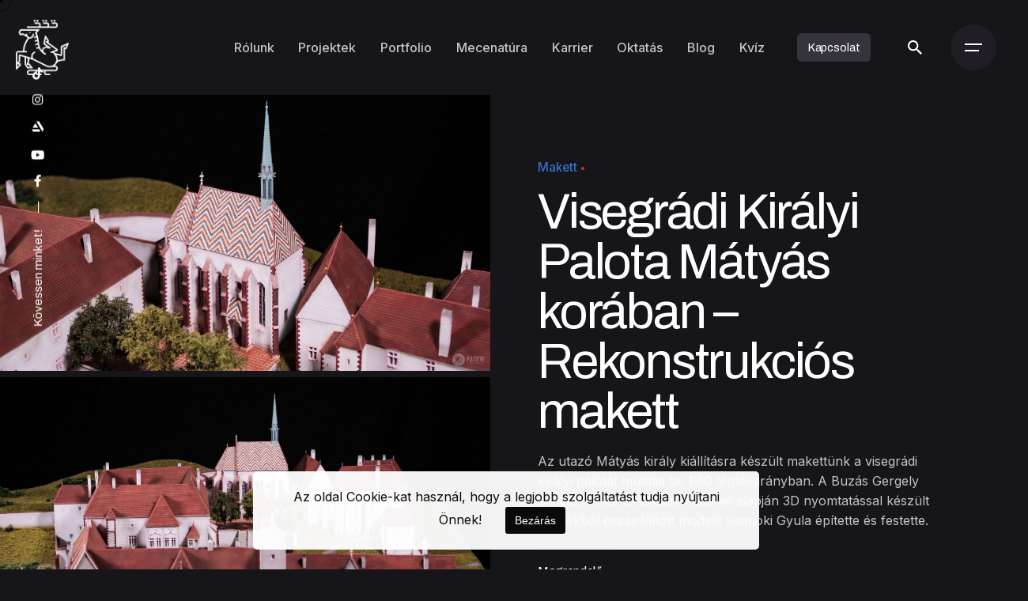

--- FILE ---
content_type: text/html; charset=UTF-8
request_url: https://pazirik.hu/projekt/visegradi-kiralyi-palota-matyas-koraban-rekonstrukcios-makett/
body_size: 88303
content:
<!DOCTYPE html>
<html lang="hu">
<head>
<meta charset="UTF-8">
<meta name="viewport" content="width=device-width, initial-scale=1.0, maximum-scale=1, user-scalable=no">
<link rel='stylesheet' id='elementor-frontend-css'  href='https://see-the-unseen.com/wp-content/plugins/elementor/assets/css/frontend-lite.min.css?ver=3.7.2' type='text/css' media='all' />
<meta name='robots' content='index, follow, max-image-preview:large, max-snippet:-1, max-video-preview:-1' />
<!-- This site is optimized with the Yoast SEO plugin v19.11 - https://yoast.com/wordpress/plugins/seo/ -->
<title>Visegrádi Királyi Palota Mátyás korában – Rekonstrukciós makett - Pazirik Kft.</title>
<link rel="canonical" href="https://pazirik.hu/projekt/visegradi-kiralyi-palota-matyas-koraban-rekonstrukcios-makett/" />
<meta property="og:locale" content="hu_HU" />
<meta property="og:type" content="article" />
<meta property="og:title" content="Visegrádi Királyi Palota Mátyás korában – Rekonstrukciós makett - Pazirik Kft." />
<meta property="og:url" content="https://pazirik.hu/projekt/visegradi-kiralyi-palota-matyas-koraban-rekonstrukcios-makett/" />
<meta property="og:site_name" content="Pazirik Kft." />
<meta property="article:modified_time" content="2023-02-24T09:22:31+00:00" />
<meta property="og:image" content="https://pazirik.hu/wp-content/uploads/2022/09/Cover-Makett-Visegrad-Matyas.webp" />
<meta property="og:image:width" content="333" />
<meta property="og:image:height" content="333" />
<meta property="og:image:type" content="image/webp" />
<meta name="twitter:card" content="summary_large_image" />
<script type="application/ld+json" class="yoast-schema-graph">{"@context":"https://schema.org","@graph":[{"@type":"WebPage","@id":"https://pazirik.hu/projekt/visegradi-kiralyi-palota-matyas-koraban-rekonstrukcios-makett/","url":"https://pazirik.hu/projekt/visegradi-kiralyi-palota-matyas-koraban-rekonstrukcios-makett/","name":"Visegrádi Királyi Palota Mátyás korában – Rekonstrukciós makett - Pazirik Kft.","isPartOf":{"@id":"https://pazirik.hu/#website"},"primaryImageOfPage":{"@id":"https://pazirik.hu/projekt/visegradi-kiralyi-palota-matyas-koraban-rekonstrukcios-makett/#primaryimage"},"image":{"@id":"https://pazirik.hu/projekt/visegradi-kiralyi-palota-matyas-koraban-rekonstrukcios-makett/#primaryimage"},"thumbnailUrl":"https://pazirik.hu/wp-content/uploads/2022/09/Cover-Makett-Visegrad-Matyas.webp","datePublished":"2022-09-30T07:03:32+00:00","dateModified":"2023-02-24T09:22:31+00:00","breadcrumb":{"@id":"https://pazirik.hu/projekt/visegradi-kiralyi-palota-matyas-koraban-rekonstrukcios-makett/#breadcrumb"},"inLanguage":"hu","potentialAction":[{"@type":"ReadAction","target":["https://pazirik.hu/projekt/visegradi-kiralyi-palota-matyas-koraban-rekonstrukcios-makett/"]}]},{"@type":"ImageObject","inLanguage":"hu","@id":"https://pazirik.hu/projekt/visegradi-kiralyi-palota-matyas-koraban-rekonstrukcios-makett/#primaryimage","url":"https://pazirik.hu/wp-content/uploads/2022/09/Cover-Makett-Visegrad-Matyas.webp","contentUrl":"https://pazirik.hu/wp-content/uploads/2022/09/Cover-Makett-Visegrad-Matyas.webp","width":333,"height":333,"caption":"Visegrádi Királyi Palota, rekonstrukciós makett"},{"@type":"BreadcrumbList","@id":"https://pazirik.hu/projekt/visegradi-kiralyi-palota-matyas-koraban-rekonstrukcios-makett/#breadcrumb","itemListElement":[{"@type":"ListItem","position":1,"name":"Kezdőlap","item":"https://pazirik.hu/"},{"@type":"ListItem","position":2,"name":"Visegrádi Királyi Palota Mátyás korában – Rekonstrukciós makett"}]},{"@type":"WebSite","@id":"https://pazirik.hu/#website","url":"https://pazirik.hu/","name":"Pazirik Kft.","description":"","potentialAction":[{"@type":"SearchAction","target":{"@type":"EntryPoint","urlTemplate":"https://pazirik.hu/?s={search_term_string}"},"query-input":"required name=search_term_string"}],"inLanguage":"hu"}]}</script>
<!-- / Yoast SEO plugin. -->
<link rel='dns-prefetch' href='//www.google.com' />
<link rel='dns-prefetch' href='//www.googletagmanager.com' />
<link href='//hb.wpmucdn.com' rel='preconnect' />
<link rel="alternate" type="application/rss+xml" title="Pazirik Kft. &raquo; hírcsatorna" href="https://pazirik.hu/feed/" />
<link rel="alternate" type="application/rss+xml" title="Pazirik Kft. &raquo; hozzászólás hírcsatorna" href="https://pazirik.hu/comments/feed/" />
<!-- <link rel='stylesheet' id='wp-block-library-css' href='https://pazirik.hu/wp-includes/css/dist/block-library/style.min.css?ver=6.4.7' type='text/css' media='all' /> -->
<link rel="stylesheet" type="text/css" href="//pazirik.hu/wp-content/cache/wpfc-minified/8ayodlvu/9wo59.css" media="all"/>
<style id='wp-block-library-theme-inline-css' type='text/css'>
.wp-block-audio figcaption{color:#555;font-size:13px;text-align:center}.is-dark-theme .wp-block-audio figcaption{color:hsla(0,0%,100%,.65)}.wp-block-audio{margin:0 0 1em}.wp-block-code{border:1px solid #ccc;border-radius:4px;font-family:Menlo,Consolas,monaco,monospace;padding:.8em 1em}.wp-block-embed figcaption{color:#555;font-size:13px;text-align:center}.is-dark-theme .wp-block-embed figcaption{color:hsla(0,0%,100%,.65)}.wp-block-embed{margin:0 0 1em}.blocks-gallery-caption{color:#555;font-size:13px;text-align:center}.is-dark-theme .blocks-gallery-caption{color:hsla(0,0%,100%,.65)}.wp-block-image figcaption{color:#555;font-size:13px;text-align:center}.is-dark-theme .wp-block-image figcaption{color:hsla(0,0%,100%,.65)}.wp-block-image{margin:0 0 1em}.wp-block-pullquote{border-bottom:4px solid;border-top:4px solid;color:currentColor;margin-bottom:1.75em}.wp-block-pullquote cite,.wp-block-pullquote footer,.wp-block-pullquote__citation{color:currentColor;font-size:.8125em;font-style:normal;text-transform:uppercase}.wp-block-quote{border-left:.25em solid;margin:0 0 1.75em;padding-left:1em}.wp-block-quote cite,.wp-block-quote footer{color:currentColor;font-size:.8125em;font-style:normal;position:relative}.wp-block-quote.has-text-align-right{border-left:none;border-right:.25em solid;padding-left:0;padding-right:1em}.wp-block-quote.has-text-align-center{border:none;padding-left:0}.wp-block-quote.is-large,.wp-block-quote.is-style-large,.wp-block-quote.is-style-plain{border:none}.wp-block-search .wp-block-search__label{font-weight:700}.wp-block-search__button{border:1px solid #ccc;padding:.375em .625em}:where(.wp-block-group.has-background){padding:1.25em 2.375em}.wp-block-separator.has-css-opacity{opacity:.4}.wp-block-separator{border:none;border-bottom:2px solid;margin-left:auto;margin-right:auto}.wp-block-separator.has-alpha-channel-opacity{opacity:1}.wp-block-separator:not(.is-style-wide):not(.is-style-dots){width:100px}.wp-block-separator.has-background:not(.is-style-dots){border-bottom:none;height:1px}.wp-block-separator.has-background:not(.is-style-wide):not(.is-style-dots){height:2px}.wp-block-table{margin:0 0 1em}.wp-block-table td,.wp-block-table th{word-break:normal}.wp-block-table figcaption{color:#555;font-size:13px;text-align:center}.is-dark-theme .wp-block-table figcaption{color:hsla(0,0%,100%,.65)}.wp-block-video figcaption{color:#555;font-size:13px;text-align:center}.is-dark-theme .wp-block-video figcaption{color:hsla(0,0%,100%,.65)}.wp-block-video{margin:0 0 1em}.wp-block-template-part.has-background{margin-bottom:0;margin-top:0;padding:1.25em 2.375em}
</style>
<style id='classic-theme-styles-inline-css' type='text/css'>
/*! This file is auto-generated */
.wp-block-button__link{color:#fff;background-color:#32373c;border-radius:9999px;box-shadow:none;text-decoration:none;padding:calc(.667em + 2px) calc(1.333em + 2px);font-size:1.125em}.wp-block-file__button{background:#32373c;color:#fff;text-decoration:none}
</style>
<style id='global-styles-inline-css' type='text/css'>
body{--wp--preset--color--black: #000000;--wp--preset--color--cyan-bluish-gray: #abb8c3;--wp--preset--color--white: #ffffff;--wp--preset--color--pale-pink: #f78da7;--wp--preset--color--vivid-red: #cf2e2e;--wp--preset--color--luminous-vivid-orange: #ff6900;--wp--preset--color--luminous-vivid-amber: #fcb900;--wp--preset--color--light-green-cyan: #7bdcb5;--wp--preset--color--vivid-green-cyan: #00d084;--wp--preset--color--pale-cyan-blue: #8ed1fc;--wp--preset--color--vivid-cyan-blue: #0693e3;--wp--preset--color--vivid-purple: #9b51e0;--wp--preset--color--brand-color: #7aa9f4;--wp--preset--color--beige-dark: #A1824F;--wp--preset--color--dark-strong: #24262B;--wp--preset--color--dark-light: #32353C;--wp--preset--color--grey-strong: #838998;--wp--preset--gradient--vivid-cyan-blue-to-vivid-purple: linear-gradient(135deg,rgba(6,147,227,1) 0%,rgb(155,81,224) 100%);--wp--preset--gradient--light-green-cyan-to-vivid-green-cyan: linear-gradient(135deg,rgb(122,220,180) 0%,rgb(0,208,130) 100%);--wp--preset--gradient--luminous-vivid-amber-to-luminous-vivid-orange: linear-gradient(135deg,rgba(252,185,0,1) 0%,rgba(255,105,0,1) 100%);--wp--preset--gradient--luminous-vivid-orange-to-vivid-red: linear-gradient(135deg,rgba(255,105,0,1) 0%,rgb(207,46,46) 100%);--wp--preset--gradient--very-light-gray-to-cyan-bluish-gray: linear-gradient(135deg,rgb(238,238,238) 0%,rgb(169,184,195) 100%);--wp--preset--gradient--cool-to-warm-spectrum: linear-gradient(135deg,rgb(74,234,220) 0%,rgb(151,120,209) 20%,rgb(207,42,186) 40%,rgb(238,44,130) 60%,rgb(251,105,98) 80%,rgb(254,248,76) 100%);--wp--preset--gradient--blush-light-purple: linear-gradient(135deg,rgb(255,206,236) 0%,rgb(152,150,240) 100%);--wp--preset--gradient--blush-bordeaux: linear-gradient(135deg,rgb(254,205,165) 0%,rgb(254,45,45) 50%,rgb(107,0,62) 100%);--wp--preset--gradient--luminous-dusk: linear-gradient(135deg,rgb(255,203,112) 0%,rgb(199,81,192) 50%,rgb(65,88,208) 100%);--wp--preset--gradient--pale-ocean: linear-gradient(135deg,rgb(255,245,203) 0%,rgb(182,227,212) 50%,rgb(51,167,181) 100%);--wp--preset--gradient--electric-grass: linear-gradient(135deg,rgb(202,248,128) 0%,rgb(113,206,126) 100%);--wp--preset--gradient--midnight: linear-gradient(135deg,rgb(2,3,129) 0%,rgb(40,116,252) 100%);--wp--preset--font-size--small: 14px;--wp--preset--font-size--medium: 20px;--wp--preset--font-size--large: 17px;--wp--preset--font-size--x-large: 42px;--wp--preset--font-size--extra-small: 13px;--wp--preset--font-size--normal: 15px;--wp--preset--font-size--larger: 20px;--wp--preset--spacing--20: 0.44rem;--wp--preset--spacing--30: 0.67rem;--wp--preset--spacing--40: 1rem;--wp--preset--spacing--50: 1.5rem;--wp--preset--spacing--60: 2.25rem;--wp--preset--spacing--70: 3.38rem;--wp--preset--spacing--80: 5.06rem;--wp--preset--shadow--natural: 6px 6px 9px rgba(0, 0, 0, 0.2);--wp--preset--shadow--deep: 12px 12px 50px rgba(0, 0, 0, 0.4);--wp--preset--shadow--sharp: 6px 6px 0px rgba(0, 0, 0, 0.2);--wp--preset--shadow--outlined: 6px 6px 0px -3px rgba(255, 255, 255, 1), 6px 6px rgba(0, 0, 0, 1);--wp--preset--shadow--crisp: 6px 6px 0px rgba(0, 0, 0, 1);}:where(.is-layout-flex){gap: 0.5em;}:where(.is-layout-grid){gap: 0.5em;}body .is-layout-flow > .alignleft{float: left;margin-inline-start: 0;margin-inline-end: 2em;}body .is-layout-flow > .alignright{float: right;margin-inline-start: 2em;margin-inline-end: 0;}body .is-layout-flow > .aligncenter{margin-left: auto !important;margin-right: auto !important;}body .is-layout-constrained > .alignleft{float: left;margin-inline-start: 0;margin-inline-end: 2em;}body .is-layout-constrained > .alignright{float: right;margin-inline-start: 2em;margin-inline-end: 0;}body .is-layout-constrained > .aligncenter{margin-left: auto !important;margin-right: auto !important;}body .is-layout-constrained > :where(:not(.alignleft):not(.alignright):not(.alignfull)){max-width: var(--wp--style--global--content-size);margin-left: auto !important;margin-right: auto !important;}body .is-layout-constrained > .alignwide{max-width: var(--wp--style--global--wide-size);}body .is-layout-flex{display: flex;}body .is-layout-flex{flex-wrap: wrap;align-items: center;}body .is-layout-flex > *{margin: 0;}body .is-layout-grid{display: grid;}body .is-layout-grid > *{margin: 0;}:where(.wp-block-columns.is-layout-flex){gap: 2em;}:where(.wp-block-columns.is-layout-grid){gap: 2em;}:where(.wp-block-post-template.is-layout-flex){gap: 1.25em;}:where(.wp-block-post-template.is-layout-grid){gap: 1.25em;}.has-black-color{color: var(--wp--preset--color--black) !important;}.has-cyan-bluish-gray-color{color: var(--wp--preset--color--cyan-bluish-gray) !important;}.has-white-color{color: var(--wp--preset--color--white) !important;}.has-pale-pink-color{color: var(--wp--preset--color--pale-pink) !important;}.has-vivid-red-color{color: var(--wp--preset--color--vivid-red) !important;}.has-luminous-vivid-orange-color{color: var(--wp--preset--color--luminous-vivid-orange) !important;}.has-luminous-vivid-amber-color{color: var(--wp--preset--color--luminous-vivid-amber) !important;}.has-light-green-cyan-color{color: var(--wp--preset--color--light-green-cyan) !important;}.has-vivid-green-cyan-color{color: var(--wp--preset--color--vivid-green-cyan) !important;}.has-pale-cyan-blue-color{color: var(--wp--preset--color--pale-cyan-blue) !important;}.has-vivid-cyan-blue-color{color: var(--wp--preset--color--vivid-cyan-blue) !important;}.has-vivid-purple-color{color: var(--wp--preset--color--vivid-purple) !important;}.has-black-background-color{background-color: var(--wp--preset--color--black) !important;}.has-cyan-bluish-gray-background-color{background-color: var(--wp--preset--color--cyan-bluish-gray) !important;}.has-white-background-color{background-color: var(--wp--preset--color--white) !important;}.has-pale-pink-background-color{background-color: var(--wp--preset--color--pale-pink) !important;}.has-vivid-red-background-color{background-color: var(--wp--preset--color--vivid-red) !important;}.has-luminous-vivid-orange-background-color{background-color: var(--wp--preset--color--luminous-vivid-orange) !important;}.has-luminous-vivid-amber-background-color{background-color: var(--wp--preset--color--luminous-vivid-amber) !important;}.has-light-green-cyan-background-color{background-color: var(--wp--preset--color--light-green-cyan) !important;}.has-vivid-green-cyan-background-color{background-color: var(--wp--preset--color--vivid-green-cyan) !important;}.has-pale-cyan-blue-background-color{background-color: var(--wp--preset--color--pale-cyan-blue) !important;}.has-vivid-cyan-blue-background-color{background-color: var(--wp--preset--color--vivid-cyan-blue) !important;}.has-vivid-purple-background-color{background-color: var(--wp--preset--color--vivid-purple) !important;}.has-black-border-color{border-color: var(--wp--preset--color--black) !important;}.has-cyan-bluish-gray-border-color{border-color: var(--wp--preset--color--cyan-bluish-gray) !important;}.has-white-border-color{border-color: var(--wp--preset--color--white) !important;}.has-pale-pink-border-color{border-color: var(--wp--preset--color--pale-pink) !important;}.has-vivid-red-border-color{border-color: var(--wp--preset--color--vivid-red) !important;}.has-luminous-vivid-orange-border-color{border-color: var(--wp--preset--color--luminous-vivid-orange) !important;}.has-luminous-vivid-amber-border-color{border-color: var(--wp--preset--color--luminous-vivid-amber) !important;}.has-light-green-cyan-border-color{border-color: var(--wp--preset--color--light-green-cyan) !important;}.has-vivid-green-cyan-border-color{border-color: var(--wp--preset--color--vivid-green-cyan) !important;}.has-pale-cyan-blue-border-color{border-color: var(--wp--preset--color--pale-cyan-blue) !important;}.has-vivid-cyan-blue-border-color{border-color: var(--wp--preset--color--vivid-cyan-blue) !important;}.has-vivid-purple-border-color{border-color: var(--wp--preset--color--vivid-purple) !important;}.has-vivid-cyan-blue-to-vivid-purple-gradient-background{background: var(--wp--preset--gradient--vivid-cyan-blue-to-vivid-purple) !important;}.has-light-green-cyan-to-vivid-green-cyan-gradient-background{background: var(--wp--preset--gradient--light-green-cyan-to-vivid-green-cyan) !important;}.has-luminous-vivid-amber-to-luminous-vivid-orange-gradient-background{background: var(--wp--preset--gradient--luminous-vivid-amber-to-luminous-vivid-orange) !important;}.has-luminous-vivid-orange-to-vivid-red-gradient-background{background: var(--wp--preset--gradient--luminous-vivid-orange-to-vivid-red) !important;}.has-very-light-gray-to-cyan-bluish-gray-gradient-background{background: var(--wp--preset--gradient--very-light-gray-to-cyan-bluish-gray) !important;}.has-cool-to-warm-spectrum-gradient-background{background: var(--wp--preset--gradient--cool-to-warm-spectrum) !important;}.has-blush-light-purple-gradient-background{background: var(--wp--preset--gradient--blush-light-purple) !important;}.has-blush-bordeaux-gradient-background{background: var(--wp--preset--gradient--blush-bordeaux) !important;}.has-luminous-dusk-gradient-background{background: var(--wp--preset--gradient--luminous-dusk) !important;}.has-pale-ocean-gradient-background{background: var(--wp--preset--gradient--pale-ocean) !important;}.has-electric-grass-gradient-background{background: var(--wp--preset--gradient--electric-grass) !important;}.has-midnight-gradient-background{background: var(--wp--preset--gradient--midnight) !important;}.has-small-font-size{font-size: var(--wp--preset--font-size--small) !important;}.has-medium-font-size{font-size: var(--wp--preset--font-size--medium) !important;}.has-large-font-size{font-size: var(--wp--preset--font-size--large) !important;}.has-x-large-font-size{font-size: var(--wp--preset--font-size--x-large) !important;}
.wp-block-navigation a:where(:not(.wp-element-button)){color: inherit;}
:where(.wp-block-post-template.is-layout-flex){gap: 1.25em;}:where(.wp-block-post-template.is-layout-grid){gap: 1.25em;}
:where(.wp-block-columns.is-layout-flex){gap: 2em;}:where(.wp-block-columns.is-layout-grid){gap: 2em;}
.wp-block-pullquote{font-size: 1.5em;line-height: 1.6;}
</style>
<!-- <link rel='stylesheet' id='contact-form-7-css' href='https://pazirik.hu/wp-content/plugins/contact-form-7/includes/css/styles.css?ver=5.6.2' type='text/css' media='all' /> -->
<!-- <link rel='stylesheet' id='cookie-bar-css-css' href='https://pazirik.hu/wp-content/plugins/cookie-bar/css/cookie-bar.css?ver=6.4.7' type='text/css' media='all' /> -->
<!-- <link rel='stylesheet' id='parent-style-css' href='https://pazirik.hu/wp-content/themes/ohio/style.css?ver=6.4.7' type='text/css' media='all' /> -->
<!-- <link rel='stylesheet' id='ohio-style-css' href='https://pazirik.hu/wp-content/themes/ohio-child/style.css?ver=3.0.9' type='text/css' media='all' /> -->
<link rel="stylesheet" type="text/css" href="//pazirik.hu/wp-content/cache/wpfc-minified/d4x5tg52/9wo59.css" media="all"/>
<style id='ohio-style-inline-css' type='text/css'>
.brand-color,a:not(.-unlink):not(.-highlighted):hover,a:not(.-unlink):not(.-highlighted):hover .title,a:not(.-unlink):not(.-highlighted):active,a:not(.-unlink):not(.-highlighted):active .title,a:not(.-unlink):not(.-highlighted):focus,a:not(.-unlink):not(.-highlighted):focus .title,.nav .nav-item.active-main-item > a,.nav .nav-item.active > a,.nav .current-menu-ancestor > a,.nav .current-menu-item > a,.hamburger-nav .menu li.current-menu-ancestor > a > span,.hamburger-nav .menu li.current-menu-item > a > span,.widget_rss a,.single-post .entry-content a:not(.wp-block-button__link),.page-id-124 .entry-content a:not(.wp-block-button__link),ul:not(.-unlist) > li::before,ol:not(.-unlist) > li::before,.social-networks.-outlined .network:hover,.portfolio-filter a.active,.category-holder:not(.no-divider):after,.video-button.-outlined .icon-button:hover,.comments .comment-body time:after,.button.-outlined:not(.-pagination):hover,a.button.-outlined:not(.-pagination):hover,.button.-outlined:active,.button.-outlined:focus,.pagination .button:hover,.pagination.-outlined a.button:not(.-flat):hover,.pricing-table-features .exist .icon,.service-table-features .exist .icon,.lazy-load.-outlined .button.-pagination:hover,.lazy-load.-flat .button.-pagination:hover,.button.-primary.-outlined,a.button.-primary.-outlined,.button.-primary.-flat,a.button.-primary.-flat,.button.-primary.-text,a.button.-primary.-text{color:#7aa9f4;}.custom-cursor .circle-cursor-outer,a.button.-outlined:active,a.button.-outlined:focus,input[type="checkbox"]:checked,input[type="radio"]:checked,.button.-primary.-outlined,a.button.-primary.-outlined{border-color:#7aa9f4;}.custom-cursor .circle-cursor-inner,.custom-cursor .circle-cursor-inner.cursor-link-hover,.button:not(.-outlined):not(.-text):not(.-flat):not(.-primary):not(.-pagination):hover,.button:not(.-outlined):not(.-text):not(.-flat):not(.-primary):not(.-pagination):active,.button:not(.-outlined):not(.-text):not(.-flat):not(.-primary):not(.-pagination):focus,a.button:not(.-outlined):not(.-text):not(.-flat):not(.-primary):not(.-pagination):hover,a.button:not(.-outlined):not(.-text):not(.-flat):not(.-primary):not(.-pagination):active,a.button:not(.-outlined):not(.-text):not(.-flat):not(.-primary):not(.-pagination):focus,.widget_price_filter .ui-slider-range,.widget_price_filter .ui-slider-handle:after,input[type="checkbox"]:checked,input[type="radio"]:checked,.video-button:not(.-outlined):not(.-blurred) .icon-button:hover,.tag.tag-sale,.social-networks.-contained .network:hover,input[type="submit"]:not(.-outlined):not(.-flat):not(.-text):not(.-primary):hover,.button.-primary:not(.-outlined):not(.-flat):not(.-text),a.button.-primary:not(.-outlined):not(.-flat):not(.-text),input[type="submit"].-primary:not(.-outlined):not(.-flat):not(.-text),.icon-buttons-animation .icon-button::before{background-color:#7aa9f4;}::selection{background-color:#366fcc;}a:not(.-unlink):not(.-undash):not(.button),.post .entry-content a:not(.wp-block-button__link){color:#366fcc;}a:not(.-unlink):not(.-highlighted):hover,.post .entry-content a:not(.wp-block-button__link):hover{color:#366fcc;}.button:not(.-outlined):not(.-text):not(.-flat),a.button:not(.-outlined):not(.-text):not(.-flat),input[type="submit"]{background:#366fcc;}.button.-outlined,a.button.-outlined,input[type="submit"].-outlined,.button.-text:not(:hover),a.button.-text:not(:hover),input[type="submit"].-text:not(:hover){color:#366fcc;}.subheader{background-color:#fcfcfc;}.header.-mobile .nav,.header.-mobile .mobile-overlay .copyright,.header.-mobile .mobile-overlay .close-bar .icon-button:not(.-small){font-size:45;}.hamburger-nav{background-color:#0a0a0a;}.header,.header:not(.-mobile).header-5,.header:not(.-mobile).header-6,.header:not(.-mobile).header-7{border:none;}.header.-sticky{border:none;}.page-headline::after{background-color:transparent;}.page-headline .title{color:#ffffff;}.site-footer .page-container.-full-w{padding-left:13vh; padding-right:13vh;}.page-container.top-offset{padding-top:250;}.page-container.bottom-offset{padding-bottom:150px;}.header-wrap.page-container{max-width:1300px}body.custom-cursor .circle-cursor-inner,body.custom-cursor .circle-cursor-inner.cursor-link-hover{background-color:#000000;}body.custom-cursor .circle-cursor-outer,body.custom-cursor .circle-cursor-outer.cursor-link-hover{border-color:#000000;}body{font-family:'Inter', sans-serif;}{font-family:'Archivo', sans-serif;font-weight:400;}h1,h2,h3,h4,h5,h6,.box-count,.titles-typo,.hamburger-nav .menu,.header.-mobile .nav .nav-item,.btn, .button:not(.-reset-color), a.button:not(.-reset-color), input[type="submit"], a.btn-link,.widget_shopping_cart_content .mini-cart-description .mini-cart-item-title > a,.woo-c_product_name > a:not(.woo-c_product_category),.socialbar.inline a,.vc_row .vc-bg-side-text,.counter-box-count{font-family:'Archivo', sans-serif;font-weight:400;}.countdown-box .box-time .box-count,.chart-box-pie-content{font-family:'Archivo', sans-serif;font-weight:400;}.countdown-box .box-time .box-count,.chart-box-pie-content{font-family:'Archivo', sans-serif;font-weight:400;}.countdown-box .box-time .box-count,.chart-box-pie-content{font-family:'Archivo', sans-serif;}.portfolio-item h4,.portfolio-item h4.title,.portfolio-item h4 a{font-family:'Archivo', sans-serif;font-weight:400;}.blog-item h3.title{font-family:'Archivo', sans-serif;font-weight:400;line-height:initial;}.blog-item h3.title a{font-size:initial;}p.subtitle,.subtitle-font,.heading .subtitle{font-family:'Inter', sans-serif;}{font-family:'Inter', sans-serif;}.portfolio-item .subtitle-font,.woocommerce ul.products li.product .subtitle-font.category,.woocommerce ul.products li.product .subtitle-font.category > a{font-family:'Inter', sans-serif;font-size:inherit;line-height:inherit;}.contact-form.classic input::-webkit-input-placeholder,.contact-form.classic textarea::-webkit-input-placeholder,input.classic::-webkit-input-placeholder,input.classic::-moz-placeholder{font-family:'Inter', sans-serif;}.contact-form.classic input::-moz-placeholder,.contact-form.classic textarea::-moz-placeholder{font-family:'Inter', sans-serif;}input.classic:-ms-input-placeholder,.contact-form.classic input:-ms-input-placeholder,.contact-form.classic textarea:-ms-input-placeholder{font-family:'Inter', sans-serif;} @media screen and (min-width:1025px){.header .header-wrap, .header.header-2 .header-wrap, .header-cap, :not(.is-mobile-menu).with-header-2 .header-cap{height:120px;}.header.-sticky:not(.-fixed) .header-wrap{height:120px;}.header .branding .logo img,.header .branding .logo-mobile img,.header .branding .logo-sticky-mobile img,.header .branding .logo-dynamic img{min-height:70px; height:70px;}.header.-sticky .branding .logo img,.header.-sticky .branding .logo-mobile img,.header.-sticky .branding .logo-sticky img,.header.-sticky .branding .logo-sticky-mobile img,.header.-sticky .branding .logo-dynamic img{min-height:70px; height:70px;}.btn-optional {margin-right: 10px;}} @media screen and (min-width:769px) and (max-width:1024px){.header .header-wrap, .header.header-2 .header-wrap, .header-cap, :not(.is-mobile-menu).with-header-2 .header-cap{height:100px;}.header.-sticky:not(.-fixed) .header-wrap{height:100px;}.header .branding .logo img,.header .branding .logo-mobile img,.header .branding .logo-sticky-mobile img,.header .branding .logo-dynamic img{min-height:50px; height:50px;}.header.-sticky .branding .logo img,.header.-sticky .branding .logo-mobile img,.header.-sticky .branding .logo-sticky img,.header.-sticky .branding .logo-sticky-mobile img,.header.-sticky .branding .logo-dynamic img{min-height:50px; height:50px;}} @media screen and (max-width:768px){.header .header-wrap, .header.header-2 .header-wrap, .header-cap, :not(.is-mobile-menu).with-header-2 .header-cap{height:100px;}.header.-sticky:not(.-fixed) .header-wrap{height:100px;}.header .branding .logo img,.header .branding .logo-mobile img,.header .branding .logo-sticky-mobile img,.header .branding .logo-dynamic img{min-height:50px; height:50px;}.header.-sticky .branding .logo img,.header.-sticky .branding .logo-mobile img,.header.-sticky .branding .logo-sticky img,.header.-sticky .branding .logo-sticky-mobile img,.header.-sticky .branding .logo-dynamic img{min-height:50px; height:50px;}}
</style>
<!-- <link rel='stylesheet' id='swipe-style-css' href='https://pazirik.hu/wp-content/themes/ohio-child/css/jquery.fancybox.min.css?ver=6.4.7' type='text/css' media='all' /> -->
<link rel="stylesheet" type="text/css" href="//pazirik.hu/wp-content/cache/wpfc-minified/odvxgqk/9wo58.css" media="all"/>
<script src='//pazirik.hu/wp-content/cache/wpfc-minified/8wpik8yk/9wo59.js' type="text/javascript"></script>
<!-- <script type="text/javascript" src="https://pazirik.hu/wp-includes/js/jquery/jquery.min.js?ver=3.7.1" id="jquery-core-js"></script> -->
<!-- <script type="text/javascript" src="https://pazirik.hu/wp-includes/js/jquery/jquery-migrate.min.js?ver=3.4.1" id="jquery-migrate-js"></script> -->
<!-- <script type="text/javascript" src="https://pazirik.hu/wp-content/plugins/cookie-bar/js/cookie-bar.js?ver=1767810195" id="cookie-bar-js-js"></script> -->
<!-- Google tag (gtag.js) snippet added by Site Kit -->
<!-- Google Analytics snippet added by Site Kit -->
<script type="text/javascript" src="https://www.googletagmanager.com/gtag/js?id=G-DVCGBP08R5" id="google_gtagjs-js" async></script>
<script type="text/javascript" id="google_gtagjs-js-after">
/* <![CDATA[ */
window.dataLayer = window.dataLayer || [];function gtag(){dataLayer.push(arguments);}
gtag("set","linker",{"domains":["pazirik.hu"]});
gtag("js", new Date());
gtag("set", "developer_id.dZTNiMT", true);
gtag("config", "G-DVCGBP08R5");
/* ]]> */
</script>
<link rel="EditURI" type="application/rsd+xml" title="RSD" href="https://pazirik.hu/xmlrpc.php?rsd" />
<meta name="generator" content="WordPress 6.4.7" />
<link rel='shortlink' href='https://pazirik.hu/?p=229564' />
<link rel="alternate" type="application/json+oembed" href="https://pazirik.hu/wp-json/oembed/1.0/embed?url=https%3A%2F%2Fpazirik.hu%2Fprojekt%2Fvisegradi-kiralyi-palota-matyas-koraban-rekonstrukcios-makett%2F" />
<link rel="alternate" type="text/xml+oembed" href="https://pazirik.hu/wp-json/oembed/1.0/embed?url=https%3A%2F%2Fpazirik.hu%2Fprojekt%2Fvisegradi-kiralyi-palota-matyas-koraban-rekonstrukcios-makett%2F&#038;format=xml" />
<script type="text/javascript">
//<![CDATA[
var show_msg = '';
if (show_msg !== '0') {
var options = {
view_src: "Forrás megtekintés letiltva.", 
inspect_elem: "Elem vizsgálat letiltva.", 
right_click: "Jobb egérgomb letiltva.", 
copy_cut_paste_content: "Másolás/kivágás letiltva.", 
image_drop: "Húzd és dobd letiltva."
}
} else {
var options = '';
}
function nocontextmenu(e) { return false; }
document.oncontextmenu = nocontextmenu;
document.ondragstart = function() { return false;}
document.onmousedown = function (event) {
event = (event || window.event);
if (event.keyCode === 123) {
if (show_msg !== '0') {show_toast('inspect_elem');}
return false;
}
}
document.onkeydown = function (event) {
event = (event || window.event);
//alert(event.keyCode);   return false;
if (event.keyCode === 123 ||
event.ctrlKey && event.shiftKey && event.keyCode === 73 ||
event.ctrlKey && event.shiftKey && event.keyCode === 75) {
if (show_msg !== '0') {show_toast('inspect_elem');}
return false;
}
if (event.ctrlKey && event.keyCode === 85) {
if (show_msg !== '0') {show_toast('view_src');}
return false;
}
}
function addMultiEventListener(element, eventNames, listener) {
var events = eventNames.split(' ');
for (var i = 0, iLen = events.length; i < iLen; i++) {
element.addEventListener(events[i], function (e) {
e.preventDefault();
if (show_msg !== '0') {
show_toast(listener);
}
});
}
}
addMultiEventListener(document, 'contextmenu', 'right_click');
addMultiEventListener(document, 'cut copy paste print', 'copy_cut_paste_content');
addMultiEventListener(document, 'drag drop', 'image_drop');
function show_toast(text) {
var x = document.getElementById("amm_drcfw_toast_msg");
x.innerHTML = eval('options.' + text);
x.className = "show";
setTimeout(function () {
x.className = x.className.replace("show", "")
}, 3000);
}
//]]>
</script>
<style type="text/css">body * :not(input):not(textarea){user-select:none !important; -webkit-touch-callout: none !important;  -webkit-user-select: none !important; -moz-user-select:none !important; -khtml-user-select:none !important; -ms-user-select: none !important;}#amm_drcfw_toast_msg{visibility:hidden;min-width:250px;margin-left:-125px;background-color:#333;color:#fff;text-align:center;border-radius:2px;padding:16px;position:fixed;z-index:999;left:50%;bottom:30px;font-size:17px}#amm_drcfw_toast_msg.show{visibility:visible;-webkit-animation:fadein .5s,fadeout .5s 2.5s;animation:fadein .5s,fadeout .5s 2.5s}@-webkit-keyframes fadein{from{bottom:0;opacity:0}to{bottom:30px;opacity:1}}@keyframes fadein{from{bottom:0;opacity:0}to{bottom:30px;opacity:1}}@-webkit-keyframes fadeout{from{bottom:30px;opacity:1}to{bottom:0;opacity:0}}@keyframes fadeout{from{bottom:30px;opacity:1}to{bottom:0;opacity:0}}</style>
<meta name="generator" content="Site Kit by Google 1.159.0" />
<script>
(function(h,o,t,j,a,r){
h.hj=h.hj||function(){(h.hj.q=h.hj.q||[]).push(arguments)};
h._hjSettings={hjid:3585288,hjsv:5};
a=o.getElementsByTagName('head')[0];
r=o.createElement('script');r.async=1;
r.src=t+h._hjSettings.hjid+j+h._hjSettings.hjsv;
a.appendChild(r);
})(window,document,'//static.hotjar.com/c/hotjar-','.js?sv=');
</script>
<link rel="alternate" href="https://pazirik.hu/projekt/visegradi-kiralyi-palota-matyas-koraban-rekonstrukcios-makett/" hreflang="hu" /><link rel="alternate" href="https://see-the-unseen.com/projekt/visegradi-kiralyi-palota-matyas-koraban-rekonstrukcios-makett/" hreflang="en" /><style type="text/css">.recentcomments a{display:inline !important;padding:0 !important;margin:0 !important;}</style><meta name="generator" content="Powered by WPBakery Page Builder - drag and drop page builder for WordPress."/>
<meta name="generator" content="Powered by Slider Revolution 6.5.25 - responsive, Mobile-Friendly Slider Plugin for WordPress with comfortable drag and drop interface." />
<link rel="icon" href="https://pazirik.hu/wp-content/uploads/2022/09/cropped-PZRK_logo_navigation-B-3-100x100.png" sizes="32x32" />
<link rel="icon" href="https://pazirik.hu/wp-content/uploads/2022/09/cropped-PZRK_logo_navigation-B-3-200x200.png" sizes="192x192" />
<link rel="apple-touch-icon" href="https://pazirik.hu/wp-content/uploads/2022/09/cropped-PZRK_logo_navigation-B-3-200x200.png" />
<meta name="msapplication-TileImage" content="https://pazirik.hu/wp-content/uploads/2022/09/cropped-PZRK_logo_navigation-B-3-300x300.png" />
<script>function setREVStartSize(e){
//window.requestAnimationFrame(function() {
window.RSIW = window.RSIW===undefined ? window.innerWidth : window.RSIW;
window.RSIH = window.RSIH===undefined ? window.innerHeight : window.RSIH;
try {
var pw = document.getElementById(e.c).parentNode.offsetWidth,
newh;
pw = pw===0 || isNaN(pw) || (e.l=="fullwidth" || e.layout=="fullwidth") ? window.RSIW : pw;
e.tabw = e.tabw===undefined ? 0 : parseInt(e.tabw);
e.thumbw = e.thumbw===undefined ? 0 : parseInt(e.thumbw);
e.tabh = e.tabh===undefined ? 0 : parseInt(e.tabh);
e.thumbh = e.thumbh===undefined ? 0 : parseInt(e.thumbh);
e.tabhide = e.tabhide===undefined ? 0 : parseInt(e.tabhide);
e.thumbhide = e.thumbhide===undefined ? 0 : parseInt(e.thumbhide);
e.mh = e.mh===undefined || e.mh=="" || e.mh==="auto" ? 0 : parseInt(e.mh,0);
if(e.layout==="fullscreen" || e.l==="fullscreen")
newh = Math.max(e.mh,window.RSIH);
else{
e.gw = Array.isArray(e.gw) ? e.gw : [e.gw];
for (var i in e.rl) if (e.gw[i]===undefined || e.gw[i]===0) e.gw[i] = e.gw[i-1];
e.gh = e.el===undefined || e.el==="" || (Array.isArray(e.el) && e.el.length==0)? e.gh : e.el;
e.gh = Array.isArray(e.gh) ? e.gh : [e.gh];
for (var i in e.rl) if (e.gh[i]===undefined || e.gh[i]===0) e.gh[i] = e.gh[i-1];
var nl = new Array(e.rl.length),
ix = 0,
sl;
e.tabw = e.tabhide>=pw ? 0 : e.tabw;
e.thumbw = e.thumbhide>=pw ? 0 : e.thumbw;
e.tabh = e.tabhide>=pw ? 0 : e.tabh;
e.thumbh = e.thumbhide>=pw ? 0 : e.thumbh;
for (var i in e.rl) nl[i] = e.rl[i]<window.RSIW ? 0 : e.rl[i];
sl = nl[0];
for (var i in nl) if (sl>nl[i] && nl[i]>0) { sl = nl[i]; ix=i;}
var m = pw>(e.gw[ix]+e.tabw+e.thumbw) ? 1 : (pw-(e.tabw+e.thumbw)) / (e.gw[ix]);
newh =  (e.gh[ix] * m) + (e.tabh + e.thumbh);
}
var el = document.getElementById(e.c);
if (el!==null && el) el.style.height = newh+"px";
el = document.getElementById(e.c+"_wrapper");
if (el!==null && el) {
el.style.height = newh+"px";
el.style.display = "block";
}
} catch(e){
console.log("Failure at Presize of Slider:" + e)
}
//});
};</script>
<style type="text/css" id="wp-custom-css">
body * {
overflow-wrap: normal;
}
/*HAMBURGER MENÜ FIX*/
@media (min-width:768px) and (max-width:1024px) {
.header .desktop-hamburger {
display:none;
}
}
/*PROJECT SLIDER FIX*/
.portfolio-links .project-content::before, .-with-slider .project-content::before {
background:none !important;
}
.dark-scheme .portfolio-item.-layout4 .overlay::after {
background-color: rgb(79 79 79 / 20%) !important;
}
/*KERESÉS FIX*/
.page-headline.-full-vh.headline-with-parallax {
padding-top: 0;
height: 5rem;
}
/*email class*/
a.email {
font-weight: 700;
color: black !important;
}
/*QUIZ*/
.qsm-featured-image img {
pointer-events: none !important;
}
.post-share, .progressbar-text {
display: none;
}
.qsm-quiz-container {
width: 75%;
margin: 0 auto;
margin-top: -160px;
margin-bottom: 3rem;
}
#mlw_qmn_timer {
position: absolute;
right: 5px;
top: 20px;
border-radius: 0.35em;
background-color: white;
color: black;
font-weight: bold;
padding: 10px 11px 9px 13px;
height: unset;
line-height: unset;
width: 102px;
max-height: 45px;
}
.qsm-featured-image {
margin-bottom: 1rem;
}
.qmn_error_message {
transition: all .2s;
}
.qsm-featured-image img, p.qmn_error_message, .qsm-error-message, .qmn_error {
border-radius: 0.35em !important;
}
.qmn_quiz_container a.qmn_btn, .qmn_quiz_container a.btn, .qsm-btn, .qsm_retake_button, .qmn_btn {
border: 0 !important;
background-color: #3C6CB3 !important;
border-radius: 0.35em !important;
}
.quiz_section .mlw_qmn_new_question {
font-size: 1.1rem;
}
.qmn_mc_answer_wrap {
padding: 0.2rem 0.9rem;
border-radius: 0.35em;
border: 1px solid #eee;
transition: all .2s;
}
.qmn_mc_answer_wrap:hover {
background-color: #eee;
}
.quiz_section .qmn_radio_answers label, .quiz_section .qmn_check_answers label, .quiz_section .qmn_accept_answers label {
width: 95%;
}
a.qmn-fb-btn {
transition: all .3s;
padding:13px 20px !important;
line-height: 22px;
text-align:center;
border: 1px solid #bbb !important;
float: left;
background-color: #fff !important;
margin: 0 10px 10px 0;
}
a.qmn-fb-btn:hover {
background-color: #eee !important;
}
.qmn_results_page {
margin-top: 3rem;
}
@media only screen and (max-width: 750px) {
.qsm-quiz-container {
width: 95%;
}
}
/*captcha hide*/
.grecaptcha-badge {
visibility: hidden !important;
}
/*cookie bar*/
#eu-cookie-bar {
min-height: 58px;
padding: 20px 30px 20px 30px;
border-radius: 5px;
font-size: 16px;
width: auto;
bottom: 25px;
left: 50%;
transform: translateX(-50%);
background-color: rgba(255, 255, 255, .95) !important;
}
button#euCookieAcceptWP {
font-size: 14px;
margin-left: 25px;
line-height: 30px;
font-weight: normal;
}
</style>
<noscript><style> .wpb_animate_when_almost_visible { opacity: 1; }</style></noscript></head>
<body class="ohio_portfolio-template-default single single-ohio_portfolio postid-229564 wp-embed-responsive group-blog ohio-theme-3-0 with-header-1 with-spacer with-sticky dark-scheme links-underline icon-buttons-animation custom-cursor wpb-js-composer js-comp-ver-6.9.0 vc_responsive elementor-default elementor-kit-12">
<div class="page-preloader " id="page-preloader">
<svg class="spinner" viewBox="0 0 50 50">
<circle class="path" cx="25" cy="25" r="20" fill="none" stroke-width="4"></circle>
</svg>
</div>
<ul class="elements-bar left -unlist">
<li><a class="scroll-top dynamic-typo -undash -small-t vc_hidden-md vc_hidden-sm vc_hidden-xs">
<div class="scroll-top-bar">
<div class="scroll-track"></div>
</div>
<div class="scroll-top-holder titles-typo title">
Vissza a lap tetejére!	</div>
</a></li>
<li>
<div class="social-bar dynamic-typo">
<ul class="social-bar-holder titles-typo -small-t -unlist icons"> 
<li>Kövessen minket!</li>
<li>—</li>
<li>
<a target="_blank" href=" https://www.facebook.com/PazirikKft/" class="-undash facebook" aria-label="facebook">
<i class='fab fa-facebook-f'></i>                             </a>
</li>
<li>
<a target="_blank" href=" https://www.youtube.com/channel/UC2JEo655gomcc_uCHU8gWQw" class="-undash youtube" aria-label="youtube">
<i class='fab fa-youtube'></i>                             </a>
</li>
<li>
<a target="_blank" href="https://www.artstation.com/pazirik" class="-undash artstation" aria-label="artstation">
<i class='fab fa-artstation'></i>                             </a>
</li>
<li>
<a target="_blank" href=" https://www.instagram.com/pazirik.hu/" class="-undash instagram" aria-label="instagram">
<i class='fab fa-instagram'></i>                             </a>
</li>
<li>
<a target="_blank" href=" https://www.tiktok.com/@pazirik.hu" class="-undash tiktok" aria-label="tiktok">
<i class='fab fa-tiktok'></i>                             </a>
</li>
</ul>
</div>
</li>
<li>
</li>
</ul>
<div class="circle-cursor circle-cursor-outer"></div>
<div class="circle-cursor circle-cursor-inner">
<svg width="21" height="21" viewBox="0 0 21 21" fill="none" xmlns="http://www.w3.org/2000/svg">
<path d="M2.06055 0H20.0605V18H17.0605V5.12155L2.12132 20.0608L0 17.9395L14.9395 3H2.06055V0Z"/>
</svg>
</div>
<div id="page" class="site">
<a class="skip-link screen-reader-text" href="#main">Ugrás a tartalomra</a>
<header id="masthead" class="header header-1 without-mobile-search both-types"
data-header-fixed="true"	 data-mobile-header-fixed="true"	 data-fixed-initial-offset="100">
<div class="header-wrap">
<div class="header-wrap-inner">
<div class="left-part">
<div class="branding">
<a class="branding-title titles-typo -undash" href="https://pazirik.hu/" rel="home" aria-label="Kezdőoldal">
<div class="logo with-mobile">
<img src="https://pazirik.hu/wp-content/uploads/2022/11/PZRK-2022-B01.png" class="main-logo light-scheme-logo"  srcset="https://pazirik.hu/wp-content/uploads/2022/11/PZRK-2022-B01.png 2x" alt="Pazirik Kft.">
<img src="https://pazirik.hu/wp-content/uploads/2022/11/PZRK-2022-W01.png" class="dark-scheme-logo"  srcset="https://pazirik.hu/wp-content/uploads/2022/11/PZRK-2022-W01.png 2x" alt="Pazirik Kft.">
</div>
<div class="logo-mobile">
<img src="https://pazirik.hu/wp-content/uploads/2022/11/PZRK-2022-B01.png" class="main-logo light-scheme-logo" alt="Pazirik Kft.">
<img src="https://pazirik.hu/wp-content/uploads/2022/11/PZRK-2022-W01.png" class="dark-scheme-logo" alt="Pazirik Kft.">
</div>
<div class="logo-sticky">
<img src="https://pazirik.hu/wp-content/uploads/2022/11/PZRK-2022-B01.png" class="main-logo light-scheme-logo"  srcset="https://pazirik.hu/wp-content/uploads/2022/11/PZRK-2022-B01.png 2x" alt="Pazirik Kft.">
<img src="https://pazirik.hu/wp-content/uploads/2022/11/PZRK-2022-W01.png" class="dark-scheme-logo"  srcset="https://pazirik.hu/wp-content/uploads/2022/11/PZRK-2022-W01.png 2x" alt="Pazirik Kft.">
</div>
<div class="logo-sticky-mobile">
<img src="https://pazirik.hu/wp-content/uploads/2022/11/PZRK-2022-B01.png" class="main-logo light-scheme-logo" alt="Pazirik Kft.">
<img src="https://pazirik.hu/wp-content/uploads/2022/11/PZRK-2022-W01.png" class="dark-scheme-logo" alt="Pazirik Kft.">
</div>
<div class="logo-dynamic">
<span class="dark hidden">
<img src="https://pazirik.hu/wp-content/uploads/2022/11/PZRK-2022-B01.png"  srcset="https://pazirik.hu/wp-content/uploads/2022/11/PZRK-2022-B01.png 2x" alt="Pazirik Kft.">
</span>
<span class="light hidden">
<img src="https://pazirik.hu/wp-content/uploads/2022/11/PZRK-2022-W01.png"  srcset="https://pazirik.hu/wp-content/uploads/2022/11/PZRK-2022-W01.png 2x" alt="Pazirik Kft.">
</span>
</div>
</a>
</div>
</div>
<div class="right-part">
<nav id="site-navigation" class="nav with-mobile-menu" data-mobile-menu-second-click-link="">
<div class="mobile-overlay menu-mobile-overlay">
<div class="overlay"></div>
<div class="close-bar">
<button class="icon-button -overlay-button" aria-label="close">
<i class="icon">
<svg class="default" width="14" height="14" viewBox="0 0 14 14" fill="none" xmlns="http://www.w3.org/2000/svg"><path d="M14 1.41L12.59 0L7 5.59L1.41 0L0 1.41L5.59 7L0 12.59L1.41 14L7 8.41L12.59 14L14 12.59L8.41 7L14 1.41Z"></path></svg>
<svg class="minimal" width="16" height="16" viewBox="0 0 16 16" fill="none" xmlns="http://www.w3.org/2000/svg"><path fill-rule="evenodd" clip-rule="evenodd" d="M15.7552 0.244806C16.0816 0.571215 16.0816 1.10043 15.7552 1.42684L1.42684 15.7552C1.10043 16.0816 0.571215 16.0816 0.244806 15.7552C-0.0816021 15.4288 -0.0816021 14.8996 0.244806 14.5732L14.5732 0.244806C14.8996 -0.0816019 15.4288 -0.0816019 15.7552 0.244806Z"></path><path fill-rule="evenodd" clip-rule="evenodd" d="M15.7552 15.7552C15.4288 16.0816 14.8996 16.0816 14.5732 15.7552L0.244807 1.42684C-0.0816013 1.10043 -0.0816013 0.571215 0.244807 0.244806C0.571215 -0.0816021 1.10043 -0.0816021 1.42684 0.244806L15.7552 14.5732C16.0816 14.8996 16.0816 15.4288 15.7552 15.7552Z"></path></svg>
</i>
</button>
<button class="icon-button -overlay-button search-global " data-nav-search="true" aria-label="Keresés">
<i class="icon">
<svg class="default" width="18" height="18" viewBox="0 0 18 18" fill="none" xmlns="http://www.w3.org/2000/svg"><path fill-rule="evenodd" clip-rule="evenodd" d="M12.0515 11.3208H12.8645L18 16.4666L16.4666 18L11.3208 12.8645V12.0515L11.0429 11.7633C9.86964 12.7719 8.34648 13.3791 6.68954 13.3791C2.99485 13.3791 0 10.3842 0 6.68954C0 2.99485 2.99485 0 6.68954 0C10.3842 0 13.3791 2.99485 13.3791 6.68954C13.3791 8.34648 12.7719 9.86964 11.7633 11.0429L12.0515 11.3208ZM2.05832 6.68954C2.05832 9.25214 4.12693 11.3208 6.68954 11.3208C9.25214 11.3208 11.3208 9.25214 11.3208 6.68954C11.3208 4.12693 9.25214 2.05832 6.68954 2.05832C4.12693 2.05832 2.05832 4.12693 2.05832 6.68954Z"></path></svg>
<svg class="minimal" width="20" height="20" viewBox="0 0 20 20" fill="none" xmlns="http://www.w3.org/2000/svg"><path fill-rule="evenodd" clip-rule="evenodd" d="M8.875 1.75C4.93997 1.75 1.75 4.93997 1.75 8.875C1.75 12.81 4.93997 16 8.875 16C12.81 16 16 12.81 16 8.875C16 4.93997 12.81 1.75 8.875 1.75ZM0.25 8.875C0.25 4.11154 4.11154 0.25 8.875 0.25C13.6385 0.25 17.5 4.11154 17.5 8.875C17.5 13.6385 13.6385 17.5 8.875 17.5C4.11154 17.5 0.25 13.6385 0.25 8.875Z"></path><path fill-rule="evenodd" clip-rule="evenodd" d="M13.9125 13.9133C14.2054 13.6204 14.6803 13.6204 14.9732 13.9133L19.5295 18.4696C19.8224 18.7625 19.8224 19.2373 19.5295 19.5302C19.2366 19.8231 18.7617 19.8231 18.4688 19.5302L13.9125 14.9739C13.6196 14.681 13.6196 14.2062 13.9125 13.9133Z"></path>
</svg>
</i>
</button>
</div>
<div class="holder">
<div id="mega-menu-wrap" class="nav-container">
<ul id="menu-primary" class="menu"><li id="nav-menu-item-230879-695ea49408815" class="mega-menu-item nav-item menu-item-depth-0 has-submenu "><a href="https://pazirik.hu/rolunk/" class="menu-link -undash main-menu-link item-title"><span>Rólunk</span><div class="has-submenu-icon">
<i class="icon menu-plus">
<svg width="14" height="14" viewBox="0 0 14 14" fill="none" xmlns="http://www.w3.org/2000/svg">
<path d="M14 8H8V14H6V8H0V6H6V0H8V6H14V8Z"/>
</svg>
</i></div></a>
<ul class="menu-depth-1 sub-menu" >
<li id="nav-menu-item-227293-695ea49408834" class="mega-menu-item sub-nav-item menu-item-depth-1 "><a href="https://pazirik.hu/rolunk/#szolgaltatasok" class="menu-link -undash sub-menu-link "><span>Szolgáltatások</span></a></li>
<li id="nav-menu-item-227297-695ea49408845" class="mega-menu-item sub-nav-item menu-item-depth-1 "><a href="https://pazirik.hu/rolunk/#csapatunk" class="menu-link -undash sub-menu-link "><span>Csapatunk</span></a></li>
<li id="nav-menu-item-231134-695ea49408853" class="mega-menu-item sub-nav-item menu-item-depth-1 "><a href="https://pazirik.hu/rolunk/#kedvenceink" class="menu-link -undash sub-menu-link "><span>Kedvenceink</span></a></li>
<li id="nav-menu-item-230889-695ea49408861" class="mega-menu-item sub-nav-item menu-item-depth-1 "><a href="https://pazirik.hu/elismeresek/" class="menu-link -undash sub-menu-link "><span>Elismerések</span></a></li>
</ul>
</li>
<li id="nav-menu-item-230896-695ea49408873" class="mega-menu-item nav-item menu-item-depth-0 has-submenu "><a href="https://pazirik.hu/projektek/" class="menu-link -undash main-menu-link item-title"><span>Projektek</span><div class="has-submenu-icon">
<i class="icon menu-plus">
<svg width="14" height="14" viewBox="0 0 14 14" fill="none" xmlns="http://www.w3.org/2000/svg">
<path d="M14 8H8V14H6V8H0V6H6V0H8V6H14V8Z"/>
</svg>
</i></div></a>
<ul class="menu-depth-1 sub-menu" >
<li id="nav-menu-item-230895-695ea49408883" class="mega-menu-item sub-nav-item menu-item-depth-1 "><a href="https://pazirik.hu/rekonstrukcio/" class="menu-link -undash sub-menu-link "><span>Rekonstrukció</span></a></li>
<li id="nav-menu-item-230892-695ea49408891" class="mega-menu-item sub-nav-item menu-item-depth-1 "><a href="https://pazirik.hu/kiallitas/" class="menu-link -undash sub-menu-link "><span>Kiállítás</span></a></li>
<li id="nav-menu-item-230894-695ea4940889e" class="mega-menu-item sub-nav-item menu-item-depth-1 "><a href="https://pazirik.hu/film/" class="menu-link -undash sub-menu-link "><span>Film</span></a></li>
<li id="nav-menu-item-230893-695ea494088ab" class="mega-menu-item sub-nav-item menu-item-depth-1 "><a href="https://pazirik.hu/grafika/" class="menu-link -undash sub-menu-link "><span>Grafika</span></a></li>
<li id="nav-menu-item-230891-695ea494088b7" class="mega-menu-item sub-nav-item menu-item-depth-1 "><a href="https://pazirik.hu/szoftver/" class="menu-link -undash sub-menu-link "><span>Szoftver</span></a></li>
<li id="nav-menu-item-230890-695ea494088c3" class="mega-menu-item sub-nav-item menu-item-depth-1 "><a href="https://pazirik.hu/makett/" class="menu-link -undash sub-menu-link "><span>Makett</span></a></li>
</ul>
</li>
<li id="nav-menu-item-232950-695ea494088d3" class="mega-menu-item nav-item menu-item-depth-0 has-submenu "><a href="https://pazirik.hu/rolunk/#portfolio" class="menu-link -undash main-menu-link item-title"><span>Portfolio</span><div class="has-submenu-icon">
<i class="icon menu-plus">
<svg width="14" height="14" viewBox="0 0 14 14" fill="none" xmlns="http://www.w3.org/2000/svg">
<path d="M14 8H8V14H6V8H0V6H6V0H8V6H14V8Z"/>
</svg>
</i></div></a>
<ul class="menu-depth-1 sub-menu" >
<li id="nav-menu-item-232954-695ea494088e2" class="mega-menu-item sub-nav-item menu-item-depth-1 "><a target="_blank" href="https://pazirik.hu/portfolio-hu/" class="menu-link -undash sub-menu-link "><span>Magyar</span></a></li>
<li id="nav-menu-item-232956-695ea494088f0" class="mega-menu-item sub-nav-item menu-item-depth-1 "><a target="_blank" href="https://pazirik.hu/portfolio-en/" class="menu-link -undash sub-menu-link "><span>English</span></a></li>
<li id="nav-menu-item-232957-695ea494088fd" class="mega-menu-item sub-nav-item menu-item-depth-1 "><a target="_blank" href="https://pazirik.hu/portfolio-de/" class="menu-link -undash sub-menu-link "><span>Deutsch</span></a></li>
<li id="nav-menu-item-232958-695ea4940890a" class="mega-menu-item sub-nav-item menu-item-depth-1 "><a target="_blank" href="https://pazirik.hu/portfolio-sk/" class="menu-link -undash sub-menu-link "><span>Slovenský</span></a></li>
<li id="nav-menu-item-232959-695ea49408916" class="mega-menu-item sub-nav-item menu-item-depth-1 "><a target="_blank" href="https://pazirik.hu/portfolio-ro/" class="menu-link -undash sub-menu-link "><span>Română</span></a></li>
<li id="nav-menu-item-233073-695ea49408923" class="mega-menu-item sub-nav-item menu-item-depth-1 "><a target="_blank" href="https://pazirik.hu/portfolio-cn" class="menu-link -undash sub-menu-link "><span>中文</span></a></li>
<li id="nav-menu-item-234346-695ea49408930" class="mega-menu-item sub-nav-item menu-item-depth-1 "><a target="_blank" href="https://pazirik.hu/portfolio-hr" class="menu-link -undash sub-menu-link "><span>Hrvatski</span></a></li>
<li id="nav-menu-item-234347-695ea4940893c" class="mega-menu-item sub-nav-item menu-item-depth-1 "><a target="_blank" href="https://pazirik.hu/portfolio-cz" class="menu-link -undash sub-menu-link "><span>Čeština</span></a></li>
<li id="nav-menu-item-234348-695ea49408949" class="mega-menu-item sub-nav-item menu-item-depth-1 "><a target="_blank" href="https://pazirik.hu/portfolio-it" class="menu-link -undash sub-menu-link "><span>Italiano</span></a></li>
<li id="nav-menu-item-234349-695ea49408955" class="mega-menu-item sub-nav-item menu-item-depth-1 "><a target="_blank" href="https://pazirik.hu/portfolio-tr" class="menu-link -undash sub-menu-link "><span>Türkçe</span></a></li>
<li id="nav-menu-item-234350-695ea49408962" class="mega-menu-item sub-nav-item menu-item-depth-1 "><a target="_blank" href="https://pazirik.hu/portfolio-fr" class="menu-link -undash sub-menu-link "><span>Français</span></a></li>
</ul>
</li>
<li id="nav-menu-item-234868-695ea49408972" class="mega-menu-item nav-item menu-item-depth-0 "><a href="https://pazirik.hu/mecenatura/" class="menu-link -undash main-menu-link item-title"><span>Mecenatúra</span></a></li>
<li id="nav-menu-item-231113-695ea49408981" class="mega-menu-item nav-item menu-item-depth-0 "><a href="https://pazirik.hu/karrier/" class="menu-link -undash main-menu-link item-title"><span>Karrier</span></a></li>
<li id="nav-menu-item-233138-695ea4940898f" class="mega-menu-item nav-item menu-item-depth-0 "><a href="https://pazirik.hu/oktatas/" class="menu-link -undash main-menu-link item-title"><span>Oktatás</span></a></li>
<li id="nav-menu-item-236161-695ea4940899e" class="mega-menu-item nav-item menu-item-depth-0 "><a target="_blank" href="https://blog.pazirik.hu/" class="menu-link -undash main-menu-link item-title"><span>Blog</span></a></li>
<li id="nav-menu-item-232032-695ea494089ad" class="mega-menu-item nav-item menu-item-depth-0 "><a href="https://pazirik.hu/kviz/" class="menu-link -undash main-menu-link item-title"><span>Kvíz</span></a></li>
</ul><ul id="mobile-menu" class="mobile-menu menu"><li id="nav-menu-item-230879-695ea49408eed" class="mega-menu-item nav-item menu-item-depth-0 has-submenu "><a href="https://pazirik.hu/rolunk/" class="menu-link -undash main-menu-link item-title"><span>Rólunk</span><div class="has-submenu-icon">
<i class="icon menu-plus">
<svg width="14" height="14" viewBox="0 0 14 14" fill="none" xmlns="http://www.w3.org/2000/svg">
<path d="M14 8H8V14H6V8H0V6H6V0H8V6H14V8Z"/>
</svg>
</i></div></a>
<ul class="menu-depth-1 sub-menu" >
<li id="nav-menu-item-227293-695ea49408f04" class="mega-menu-item sub-nav-item menu-item-depth-1 "><a href="https://pazirik.hu/rolunk/#szolgaltatasok" class="menu-link -undash sub-menu-link "><span>Szolgáltatások</span></a></li>
<li id="nav-menu-item-227297-695ea49408f14" class="mega-menu-item sub-nav-item menu-item-depth-1 "><a href="https://pazirik.hu/rolunk/#csapatunk" class="menu-link -undash sub-menu-link "><span>Csapatunk</span></a></li>
<li id="nav-menu-item-231134-695ea49408f29" class="mega-menu-item sub-nav-item menu-item-depth-1 "><a href="https://pazirik.hu/rolunk/#kedvenceink" class="menu-link -undash sub-menu-link "><span>Kedvenceink</span></a></li>
<li id="nav-menu-item-230889-695ea49408f37" class="mega-menu-item sub-nav-item menu-item-depth-1 "><a href="https://pazirik.hu/elismeresek/" class="menu-link -undash sub-menu-link "><span>Elismerések</span></a></li>
</ul>
</li>
<li id="nav-menu-item-230896-695ea49408f48" class="mega-menu-item nav-item menu-item-depth-0 has-submenu "><a href="https://pazirik.hu/projektek/" class="menu-link -undash main-menu-link item-title"><span>Projektek</span><div class="has-submenu-icon">
<i class="icon menu-plus">
<svg width="14" height="14" viewBox="0 0 14 14" fill="none" xmlns="http://www.w3.org/2000/svg">
<path d="M14 8H8V14H6V8H0V6H6V0H8V6H14V8Z"/>
</svg>
</i></div></a>
<ul class="menu-depth-1 sub-menu" >
<li id="nav-menu-item-230895-695ea49408f58" class="mega-menu-item sub-nav-item menu-item-depth-1 "><a href="https://pazirik.hu/rekonstrukcio/" class="menu-link -undash sub-menu-link "><span>Rekonstrukció</span></a></li>
<li id="nav-menu-item-230892-695ea49408f68" class="mega-menu-item sub-nav-item menu-item-depth-1 "><a href="https://pazirik.hu/kiallitas/" class="menu-link -undash sub-menu-link "><span>Kiállítás</span></a></li>
<li id="nav-menu-item-230894-695ea49408f76" class="mega-menu-item sub-nav-item menu-item-depth-1 "><a href="https://pazirik.hu/film/" class="menu-link -undash sub-menu-link "><span>Film</span></a></li>
<li id="nav-menu-item-230893-695ea49408f82" class="mega-menu-item sub-nav-item menu-item-depth-1 "><a href="https://pazirik.hu/grafika/" class="menu-link -undash sub-menu-link "><span>Grafika</span></a></li>
<li id="nav-menu-item-230891-695ea49408f8f" class="mega-menu-item sub-nav-item menu-item-depth-1 "><a href="https://pazirik.hu/szoftver/" class="menu-link -undash sub-menu-link "><span>Szoftver</span></a></li>
<li id="nav-menu-item-230890-695ea49408f9b" class="mega-menu-item sub-nav-item menu-item-depth-1 "><a href="https://pazirik.hu/makett/" class="menu-link -undash sub-menu-link "><span>Makett</span></a></li>
</ul>
</li>
<li id="nav-menu-item-232950-695ea49408fab" class="mega-menu-item nav-item menu-item-depth-0 has-submenu "><a href="https://pazirik.hu/rolunk/#portfolio" class="menu-link -undash main-menu-link item-title"><span>Portfolio</span><div class="has-submenu-icon">
<i class="icon menu-plus">
<svg width="14" height="14" viewBox="0 0 14 14" fill="none" xmlns="http://www.w3.org/2000/svg">
<path d="M14 8H8V14H6V8H0V6H6V0H8V6H14V8Z"/>
</svg>
</i></div></a>
<ul class="menu-depth-1 sub-menu" >
<li id="nav-menu-item-232954-695ea49408fba" class="mega-menu-item sub-nav-item menu-item-depth-1 "><a target="_blank" href="https://pazirik.hu/portfolio-hu/" class="menu-link -undash sub-menu-link "><span>Magyar</span></a></li>
<li id="nav-menu-item-232956-695ea49408fc8" class="mega-menu-item sub-nav-item menu-item-depth-1 "><a target="_blank" href="https://pazirik.hu/portfolio-en/" class="menu-link -undash sub-menu-link "><span>English</span></a></li>
<li id="nav-menu-item-232957-695ea49408fd5" class="mega-menu-item sub-nav-item menu-item-depth-1 "><a target="_blank" href="https://pazirik.hu/portfolio-de/" class="menu-link -undash sub-menu-link "><span>Deutsch</span></a></li>
<li id="nav-menu-item-232958-695ea49408fe1" class="mega-menu-item sub-nav-item menu-item-depth-1 "><a target="_blank" href="https://pazirik.hu/portfolio-sk/" class="menu-link -undash sub-menu-link "><span>Slovenský</span></a></li>
<li id="nav-menu-item-232959-695ea49408fee" class="mega-menu-item sub-nav-item menu-item-depth-1 "><a target="_blank" href="https://pazirik.hu/portfolio-ro/" class="menu-link -undash sub-menu-link "><span>Română</span></a></li>
<li id="nav-menu-item-233073-695ea49408ffa" class="mega-menu-item sub-nav-item menu-item-depth-1 "><a target="_blank" href="https://pazirik.hu/portfolio-cn" class="menu-link -undash sub-menu-link "><span>中文</span></a></li>
<li id="nav-menu-item-234346-695ea49409007" class="mega-menu-item sub-nav-item menu-item-depth-1 "><a target="_blank" href="https://pazirik.hu/portfolio-hr" class="menu-link -undash sub-menu-link "><span>Hrvatski</span></a></li>
<li id="nav-menu-item-234347-695ea49409013" class="mega-menu-item sub-nav-item menu-item-depth-1 "><a target="_blank" href="https://pazirik.hu/portfolio-cz" class="menu-link -undash sub-menu-link "><span>Čeština</span></a></li>
<li id="nav-menu-item-234348-695ea4940901f" class="mega-menu-item sub-nav-item menu-item-depth-1 "><a target="_blank" href="https://pazirik.hu/portfolio-it" class="menu-link -undash sub-menu-link "><span>Italiano</span></a></li>
<li id="nav-menu-item-234349-695ea4940902c" class="mega-menu-item sub-nav-item menu-item-depth-1 "><a target="_blank" href="https://pazirik.hu/portfolio-tr" class="menu-link -undash sub-menu-link "><span>Türkçe</span></a></li>
<li id="nav-menu-item-234350-695ea49409038" class="mega-menu-item sub-nav-item menu-item-depth-1 "><a target="_blank" href="https://pazirik.hu/portfolio-fr" class="menu-link -undash sub-menu-link "><span>Français</span></a></li>
</ul>
</li>
<li id="nav-menu-item-234868-695ea49409047" class="mega-menu-item nav-item menu-item-depth-0 "><a href="https://pazirik.hu/mecenatura/" class="menu-link -undash main-menu-link item-title"><span>Mecenatúra</span></a></li>
<li id="nav-menu-item-231113-695ea49409056" class="mega-menu-item nav-item menu-item-depth-0 "><a href="https://pazirik.hu/karrier/" class="menu-link -undash main-menu-link item-title"><span>Karrier</span></a></li>
<li id="nav-menu-item-233138-695ea49409065" class="mega-menu-item nav-item menu-item-depth-0 "><a href="https://pazirik.hu/oktatas/" class="menu-link -undash main-menu-link item-title"><span>Oktatás</span></a></li>
<li id="nav-menu-item-236161-695ea49409073" class="mega-menu-item nav-item menu-item-depth-0 "><a target="_blank" href="https://blog.pazirik.hu/" class="menu-link -undash main-menu-link item-title"><span>Blog</span></a></li>
<li id="nav-menu-item-232032-695ea49409082" class="mega-menu-item nav-item menu-item-depth-0 "><a href="https://pazirik.hu/kviz/" class="menu-link -undash main-menu-link item-title"><span>Kvíz</span></a></li>
</ul>            </div>
<!-- Copyright -->
<div class="copyright">
© 2006-2025 Pazirik Kft. Minden jog fenntartva! | <a href="https://pazirik.hu" target="_blank"><b>Pazirik Kft.</b></a>                <br>
<a href="https://policies.google.com/terms?hl=hu" target="_blank">Adatvédelmi- és Cookieszabályzat</a> | <a href="https://pazirik.hu/szerzoi-jogi-rendelkezesek" target="_blank">Szerzői jogi rendelkezések</a>            </div>
<!-- Social links -->
</div>
<!-- Mobile social bar -->
<div class="social-bar dynamic-typo">
<ul class="social-bar-holder titles-typo -small-t -unlist icons"> 
<li>Kövessen minket!</li>
<li>—</li>
<li>
<a target="_blank" href=" https://www.facebook.com/PazirikKft/" class="-undash facebook" aria-label="facebook">
<i class='fab fa-facebook-f'></i>                             </a>
</li>
<li>
<a target="_blank" href=" https://www.youtube.com/channel/UC2JEo655gomcc_uCHU8gWQw" class="-undash youtube" aria-label="youtube">
<i class='fab fa-youtube'></i>                             </a>
</li>
<li>
<a target="_blank" href="https://www.artstation.com/pazirik" class="-undash artstation" aria-label="artstation">
<i class='fab fa-artstation'></i>                             </a>
</li>
<li>
<a target="_blank" href=" https://www.instagram.com/pazirik.hu/" class="-undash instagram" aria-label="instagram">
<i class='fab fa-instagram'></i>                             </a>
</li>
<li>
<a target="_blank" href=" https://www.tiktok.com/@pazirik.hu" class="-undash tiktok" aria-label="tiktok">
<i class='fab fa-tiktok'></i>                             </a>
</li>
</ul>
</div>
</div>
</nav>
<ul class="menu-optional -unlist">
<li>
<a href="https://pazirik.hu/kapcsolat/" class="button -small btn-optional" target="">
Kapcsolat	</a>
</li>
<li class="icon-button-holder">
<button class="icon-button -overlay-button search-global " data-nav-search="true" aria-label="Keresés">
<i class="icon">
<svg class="default" width="18" height="18" viewBox="0 0 18 18" fill="none" xmlns="http://www.w3.org/2000/svg"><path fill-rule="evenodd" clip-rule="evenodd" d="M12.0515 11.3208H12.8645L18 16.4666L16.4666 18L11.3208 12.8645V12.0515L11.0429 11.7633C9.86964 12.7719 8.34648 13.3791 6.68954 13.3791C2.99485 13.3791 0 10.3842 0 6.68954C0 2.99485 2.99485 0 6.68954 0C10.3842 0 13.3791 2.99485 13.3791 6.68954C13.3791 8.34648 12.7719 9.86964 11.7633 11.0429L12.0515 11.3208ZM2.05832 6.68954C2.05832 9.25214 4.12693 11.3208 6.68954 11.3208C9.25214 11.3208 11.3208 9.25214 11.3208 6.68954C11.3208 4.12693 9.25214 2.05832 6.68954 2.05832C4.12693 2.05832 2.05832 4.12693 2.05832 6.68954Z"></path></svg>
<svg class="minimal" width="20" height="20" viewBox="0 0 20 20" fill="none" xmlns="http://www.w3.org/2000/svg"><path fill-rule="evenodd" clip-rule="evenodd" d="M8.875 1.75C4.93997 1.75 1.75 4.93997 1.75 8.875C1.75 12.81 4.93997 16 8.875 16C12.81 16 16 12.81 16 8.875C16 4.93997 12.81 1.75 8.875 1.75ZM0.25 8.875C0.25 4.11154 4.11154 0.25 8.875 0.25C13.6385 0.25 17.5 4.11154 17.5 8.875C17.5 13.6385 13.6385 17.5 8.875 17.5C4.11154 17.5 0.25 13.6385 0.25 8.875Z"></path><path fill-rule="evenodd" clip-rule="evenodd" d="M13.9125 13.9133C14.2054 13.6204 14.6803 13.6204 14.9732 13.9133L19.5295 18.4696C19.8224 18.7625 19.8224 19.2373 19.5295 19.5302C19.2366 19.8231 18.7617 19.8231 18.4688 19.5302L13.9125 14.9739C13.6196 14.681 13.6196 14.2062 13.9125 13.9133Z"></path>
</svg>
</i>
</button>
</li>
</ul>
<div class="desktop-hamburger -right">
<button class="icon-button hamburger" aria-controls="site-navigation" aria-expanded="false" aria-label="Menü" aria-haspopup="true">
<i class="icon"></i>
</button>					</div>
<div class="mobile-hamburger -right">
<button class="icon-button hamburger" aria-controls="site-navigation" aria-expanded="false" aria-label="Menü" aria-haspopup="true">
<i class="icon"></i>
</button>					</div>
</div>
</div>
</div>
</header>
<div class="clb-popup hamburger-nav">
<div class="close-bar -right-flex">
<button class="icon-button -light" aria-label="close">
<i class="icon">
<svg class="default" width="14" height="14" viewBox="0 0 14 14" fill="none" xmlns="http://www.w3.org/2000/svg"><path d="M14 1.41L12.59 0L7 5.59L1.41 0L0 1.41L5.59 7L0 12.59L1.41 14L7 8.41L12.59 14L14 12.59L8.41 7L14 1.41Z"></path></svg>
<svg class="minimal" width="16" height="16" viewBox="0 0 16 16" fill="none" xmlns="http://www.w3.org/2000/svg"><path fill-rule="evenodd" clip-rule="evenodd" d="M15.7552 0.244806C16.0816 0.571215 16.0816 1.10043 15.7552 1.42684L1.42684 15.7552C1.10043 16.0816 0.571215 16.0816 0.244806 15.7552C-0.0816021 15.4288 -0.0816021 14.8996 0.244806 14.5732L14.5732 0.244806C14.8996 -0.0816019 15.4288 -0.0816019 15.7552 0.244806Z"></path><path fill-rule="evenodd" clip-rule="evenodd" d="M15.7552 15.7552C15.4288 16.0816 14.8996 16.0816 14.5732 15.7552L0.244807 1.42684C-0.0816013 1.10043 -0.0816013 0.571215 0.244807 0.244806C0.571215 -0.0816021 1.10043 -0.0816021 1.42684 0.244806L15.7552 14.5732C16.0816 14.8996 16.0816 15.4288 15.7552 15.7552Z"></path></svg>
</i>
</button>
</div>
<div class="hamburger-nav-holder">
<ul id="secondary-menu" class="menu"><li id="nav-menu-item-230879-695ea49409e4b" class="mega-menu-item nav-item menu-item-depth-0 has-submenu "><a href="https://pazirik.hu/rolunk/" class="menu-link -undash main-menu-link item-title"><span>Rólunk</span><div class="has-submenu-icon">
<i class="icon menu-plus">
<svg width="14" height="14" viewBox="0 0 14 14" fill="none" xmlns="http://www.w3.org/2000/svg">
<path d="M14 8H8V14H6V8H0V6H6V0H8V6H14V8Z"/>
</svg>
</i></div></a>
<ul class="menu-depth-1 sub-menu" >
<li id="nav-menu-item-227293-695ea49409e65" class="mega-menu-item sub-nav-item menu-item-depth-1 "><a href="https://pazirik.hu/rolunk/#szolgaltatasok" class="menu-link -undash sub-menu-link "><span>Szolgáltatások</span></a></li>
<li id="nav-menu-item-227297-695ea49409e79" class="mega-menu-item sub-nav-item menu-item-depth-1 "><a href="https://pazirik.hu/rolunk/#csapatunk" class="menu-link -undash sub-menu-link "><span>Csapatunk</span></a></li>
<li id="nav-menu-item-231134-695ea49409e87" class="mega-menu-item sub-nav-item menu-item-depth-1 "><a href="https://pazirik.hu/rolunk/#kedvenceink" class="menu-link -undash sub-menu-link "><span>Kedvenceink</span></a></li>
<li id="nav-menu-item-230889-695ea49409e94" class="mega-menu-item sub-nav-item menu-item-depth-1 "><a href="https://pazirik.hu/elismeresek/" class="menu-link -undash sub-menu-link "><span>Elismerések</span></a></li>
</ul>
</li>
<li id="nav-menu-item-230896-695ea49409ea6" class="mega-menu-item nav-item menu-item-depth-0 has-submenu "><a href="https://pazirik.hu/projektek/" class="menu-link -undash main-menu-link item-title"><span>Projektek</span><div class="has-submenu-icon">
<i class="icon menu-plus">
<svg width="14" height="14" viewBox="0 0 14 14" fill="none" xmlns="http://www.w3.org/2000/svg">
<path d="M14 8H8V14H6V8H0V6H6V0H8V6H14V8Z"/>
</svg>
</i></div></a>
<ul class="menu-depth-1 sub-menu" >
<li id="nav-menu-item-230895-695ea49409eb5" class="mega-menu-item sub-nav-item menu-item-depth-1 "><a href="https://pazirik.hu/rekonstrukcio/" class="menu-link -undash sub-menu-link "><span>Rekonstrukció</span></a></li>
<li id="nav-menu-item-230892-695ea49409ec9" class="mega-menu-item sub-nav-item menu-item-depth-1 "><a href="https://pazirik.hu/kiallitas/" class="menu-link -undash sub-menu-link "><span>Kiállítás</span></a></li>
<li id="nav-menu-item-230894-695ea49409ed6" class="mega-menu-item sub-nav-item menu-item-depth-1 "><a href="https://pazirik.hu/film/" class="menu-link -undash sub-menu-link "><span>Film</span></a></li>
<li id="nav-menu-item-230893-695ea49409ee3" class="mega-menu-item sub-nav-item menu-item-depth-1 "><a href="https://pazirik.hu/grafika/" class="menu-link -undash sub-menu-link "><span>Grafika</span></a></li>
<li id="nav-menu-item-230891-695ea49409efc" class="mega-menu-item sub-nav-item menu-item-depth-1 "><a href="https://pazirik.hu/szoftver/" class="menu-link -undash sub-menu-link "><span>Szoftver</span></a></li>
<li id="nav-menu-item-230890-695ea49409f08" class="mega-menu-item sub-nav-item menu-item-depth-1 "><a href="https://pazirik.hu/makett/" class="menu-link -undash sub-menu-link "><span>Makett</span></a></li>
</ul>
</li>
<li id="nav-menu-item-232950-695ea49409f19" class="mega-menu-item nav-item menu-item-depth-0 has-submenu "><a href="https://pazirik.hu/rolunk/#portfolio" class="menu-link -undash main-menu-link item-title"><span>Portfolio</span><div class="has-submenu-icon">
<i class="icon menu-plus">
<svg width="14" height="14" viewBox="0 0 14 14" fill="none" xmlns="http://www.w3.org/2000/svg">
<path d="M14 8H8V14H6V8H0V6H6V0H8V6H14V8Z"/>
</svg>
</i></div></a>
<ul class="menu-depth-1 sub-menu" >
<li id="nav-menu-item-232954-695ea49409f27" class="mega-menu-item sub-nav-item menu-item-depth-1 "><a target="_blank" href="https://pazirik.hu/portfolio-hu/" class="menu-link -undash sub-menu-link "><span>Magyar</span></a></li>
<li id="nav-menu-item-232956-695ea49409f35" class="mega-menu-item sub-nav-item menu-item-depth-1 "><a target="_blank" href="https://pazirik.hu/portfolio-en/" class="menu-link -undash sub-menu-link "><span>English</span></a></li>
<li id="nav-menu-item-232957-695ea49409f42" class="mega-menu-item sub-nav-item menu-item-depth-1 "><a target="_blank" href="https://pazirik.hu/portfolio-de/" class="menu-link -undash sub-menu-link "><span>Deutsch</span></a></li>
<li id="nav-menu-item-232958-695ea49409f4e" class="mega-menu-item sub-nav-item menu-item-depth-1 "><a target="_blank" href="https://pazirik.hu/portfolio-sk/" class="menu-link -undash sub-menu-link "><span>Slovenský</span></a></li>
<li id="nav-menu-item-232959-695ea49409f5a" class="mega-menu-item sub-nav-item menu-item-depth-1 "><a target="_blank" href="https://pazirik.hu/portfolio-ro/" class="menu-link -undash sub-menu-link "><span>Română</span></a></li>
<li id="nav-menu-item-233073-695ea49409f66" class="mega-menu-item sub-nav-item menu-item-depth-1 "><a target="_blank" href="https://pazirik.hu/portfolio-cn" class="menu-link -undash sub-menu-link "><span>中文</span></a></li>
<li id="nav-menu-item-234346-695ea49409f73" class="mega-menu-item sub-nav-item menu-item-depth-1 "><a target="_blank" href="https://pazirik.hu/portfolio-hr" class="menu-link -undash sub-menu-link "><span>Hrvatski</span></a></li>
<li id="nav-menu-item-234347-695ea49409f7f" class="mega-menu-item sub-nav-item menu-item-depth-1 "><a target="_blank" href="https://pazirik.hu/portfolio-cz" class="menu-link -undash sub-menu-link "><span>Čeština</span></a></li>
<li id="nav-menu-item-234348-695ea49409f8b" class="mega-menu-item sub-nav-item menu-item-depth-1 "><a target="_blank" href="https://pazirik.hu/portfolio-it" class="menu-link -undash sub-menu-link "><span>Italiano</span></a></li>
<li id="nav-menu-item-234349-695ea49409f97" class="mega-menu-item sub-nav-item menu-item-depth-1 "><a target="_blank" href="https://pazirik.hu/portfolio-tr" class="menu-link -undash sub-menu-link "><span>Türkçe</span></a></li>
<li id="nav-menu-item-234350-695ea49409fa3" class="mega-menu-item sub-nav-item menu-item-depth-1 "><a target="_blank" href="https://pazirik.hu/portfolio-fr" class="menu-link -undash sub-menu-link "><span>Français</span></a></li>
</ul>
</li>
<li id="nav-menu-item-234868-695ea49409fb2" class="mega-menu-item nav-item menu-item-depth-0 "><a href="https://pazirik.hu/mecenatura/" class="menu-link -undash main-menu-link item-title"><span>Mecenatúra</span></a></li>
<li id="nav-menu-item-231113-695ea49409fc1" class="mega-menu-item nav-item menu-item-depth-0 "><a href="https://pazirik.hu/karrier/" class="menu-link -undash main-menu-link item-title"><span>Karrier</span></a></li>
<li id="nav-menu-item-233138-695ea49409fcf" class="mega-menu-item nav-item menu-item-depth-0 "><a href="https://pazirik.hu/oktatas/" class="menu-link -undash main-menu-link item-title"><span>Oktatás</span></a></li>
<li id="nav-menu-item-236161-695ea49409fdd" class="mega-menu-item nav-item menu-item-depth-0 "><a target="_blank" href="https://blog.pazirik.hu/" class="menu-link -undash main-menu-link item-title"><span>Blog</span></a></li>
<li id="nav-menu-item-232032-695ea49409fec" class="mega-menu-item nav-item menu-item-depth-0 "><a href="https://pazirik.hu/kviz/" class="menu-link -undash main-menu-link item-title"><span>Kvíz</span></a></li>
</ul>    </div>
<div class="hamburger-nav-details">
<div class="details-column social-networks -contained">
<a href="https://www.facebook.com/PazirikKft/" target="_blank" class="network -unlink facebook" aria-label="facebook"><i class="fab fa-facebook-f"></i></a><a href="https://www.youtube.com/channel/UC2JEo655gomcc_uCHU8gWQw" target="_blank" class="network -unlink youtube" aria-label="youtube"><i class="fab fa-youtube"></i></a><a href="https://www.artstation.com/pazirik" target="_blank" class="network -unlink artstation" aria-label="artstation"><i class="fab fa-artstation"></i></a><a href="https://www.instagram.com/pazirik.hu/" target="_blank" class="network -unlink instagram" aria-label="instagram"><i class="fab fa-instagram"></i></a><a href="https://www.tiktok.com/@pazirik.hu" target="_blank" class="network -unlink tiktok" aria-label="tiktok"><i class="fab fa-tiktok"></i></a>			</div>
</div>
</div>
<div class="clb-popup search-popup">
<div class="close-bar">
<button class="icon-button -light" aria-label="close">
<i class="icon">
<svg class="default" width="14" height="14" viewBox="0 0 14 14" fill="none" xmlns="http://www.w3.org/2000/svg"><path d="M14 1.41L12.59 0L7 5.59L1.41 0L0 1.41L5.59 7L0 12.59L1.41 14L7 8.41L12.59 14L14 12.59L8.41 7L14 1.41Z"></path></svg>
<svg class="minimal" width="16" height="16" viewBox="0 0 16 16" fill="none" xmlns="http://www.w3.org/2000/svg"><path fill-rule="evenodd" clip-rule="evenodd" d="M15.7552 0.244806C16.0816 0.571215 16.0816 1.10043 15.7552 1.42684L1.42684 15.7552C1.10043 16.0816 0.571215 16.0816 0.244806 15.7552C-0.0816021 15.4288 -0.0816021 14.8996 0.244806 14.5732L14.5732 0.244806C14.8996 -0.0816019 15.4288 -0.0816019 15.7552 0.244806Z"></path><path fill-rule="evenodd" clip-rule="evenodd" d="M15.7552 15.7552C15.4288 16.0816 14.8996 16.0816 14.5732 15.7552L0.244807 1.42684C-0.0816013 1.10043 -0.0816013 0.571215 0.244807 0.244806C0.571215 -0.0816021 1.10043 -0.0816021 1.42684 0.244806L15.7552 14.5732C16.0816 14.8996 16.0816 15.4288 15.7552 15.7552Z"></path></svg>
</i>
</button>
</div>
<div class="holder">
<form role="search" class="search search-form" action="https://pazirik.hu/" method="GET">
<label>
<span class="screen-reader-text">Search for</span>
<input autocomplete="off" type="text" class="search-field" name="s" placeholder="Keres valamit? Segítünk! Kezdjen el gépelni." value="">
</label>
<button class="button -text search search-submit" aria-label="search">
<i class="icon -right">
<svg class="default" width="18" height="18" viewBox="0 0 18 18" fill="none" xmlns="http://www.w3.org/2000/svg"><path fill-rule="evenodd" clip-rule="evenodd" d="M12.0515 11.3208H12.8645L18 16.4666L16.4666 18L11.3208 12.8645V12.0515L11.0429 11.7633C9.86964 12.7719 8.34648 13.3791 6.68954 13.3791C2.99485 13.3791 0 10.3842 0 6.68954C0 2.99485 2.99485 0 6.68954 0C10.3842 0 13.3791 2.99485 13.3791 6.68954C13.3791 8.34648 12.7719 9.86964 11.7633 11.0429L12.0515 11.3208ZM2.05832 6.68954C2.05832 9.25214 4.12693 11.3208 6.68954 11.3208C9.25214 11.3208 11.3208 9.25214 11.3208 6.68954C11.3208 4.12693 9.25214 2.05832 6.68954 2.05832C4.12693 2.05832 2.05832 4.12693 2.05832 6.68954Z"></path></svg>
<svg class="minimal" width="20" height="20" viewBox="0 0 20 20" fill="none" xmlns="http://www.w3.org/2000/svg"><path fill-rule="evenodd" clip-rule="evenodd" d="M8.875 1.75C4.93997 1.75 1.75 4.93997 1.75 8.875C1.75 12.81 4.93997 16 8.875 16C12.81 16 16 12.81 16 8.875C16 4.93997 12.81 1.75 8.875 1.75ZM0.25 8.875C0.25 4.11154 4.11154 0.25 8.875 0.25C13.6385 0.25 17.5 4.11154 17.5 8.875C17.5 13.6385 13.6385 17.5 8.875 17.5C4.11154 17.5 0.25 13.6385 0.25 8.875Z"></path><path fill-rule="evenodd" clip-rule="evenodd" d="M13.9125 13.9133C14.2054 13.6204 14.6803 13.6204 14.9732 13.9133L19.5295 18.4696C19.8224 18.7625 19.8224 19.2373 19.5295 19.5302C19.2366 19.8231 18.7617 19.8231 18.4688 19.5302L13.9125 14.9739C13.6196 14.681 13.6196 14.2062 13.9125 13.9133Z"></path></svg>
</i>
</button>
</form>					</div>
</div>
<div id="content" class="site-content" data-mobile-menu-resolution="751">
<div class="header-cap"></div>
<div class="page-container ">
<div class="project-custom">
</div>
</div>
<div class="project-page project -layout3 top-offset bottom-offset">
<div class="page-container">
<div class="vc_row">
<div class="vc_col-md-6 project-gallery" data-sticky-share-bar="true">
<div class="first-image">
<img src="https://pazirik.hu/wp-content/uploads/2022/09/OH1A2214.jpg" alt="">
</div>
<img src="https://pazirik.hu/wp-content/uploads/2022/09/OH1A2212.jpg" alt="">
<img src="https://pazirik.hu/wp-content/uploads/2022/09/OH1A2219.jpg" alt="">
<img src="https://pazirik.hu/wp-content/uploads/2022/09/001OH1A2224.jpg" alt="">
<img src="https://pazirik.hu/wp-content/uploads/2022/09/DSC00013.jpg" alt="">
<img src="https://pazirik.hu/wp-content/uploads/2022/09/DSC00006.jpg" alt="">
<img src="https://pazirik.hu/wp-content/uploads/2022/09/DSC00005.jpg" alt="">
<img src="https://pazirik.hu/wp-content/uploads/2022/09/002OH1A2228.jpg" alt="">
<img src="https://pazirik.hu/wp-content/uploads/2022/09/003OH1A2230.jpg" alt="">
<img src="https://pazirik.hu/wp-content/uploads/2022/09/004OH1A2233.jpg" alt="">
</div>
<div class="vc_col-md-6 vc_col-md-push-6 project-content -sticky-block">
<div class="holder">
<div class="headline-meta">
<span class="category-holder">
<span class="category"><a href="/makett">Makett</a></span>
</span>
<span class="date"></span>
</div>
<div class="project-title">
<h1 class="headline">Visegrádi Királyi Palota Mátyás korában – Rekonstrukciós makett</h1>	</div>
<div class="project-details">
<p>Az utazó Mátyás király kiállításra készült makettünk a visegrádi királyi palotát mutatja be 1:60 léptékarányban. A Buzás Gergely elméleti rekonstrukciós modelljei alapján 3D nyomtatással készült elemekből összeállított modellt Homoki Gyula építette és festette.</p>
</div>
<ul class="options-group -unlist">
<li>
<h6 class="title">Megrendelő</h6>
<p>MNM Mátyás Király Múzeuma</p>
</li>
</ul>                                            <a class="button -text -unlink" target="_blank" href="https://pazirik.hu/projekt/visegradi-kiralyi-palota-matyas-koraban-rekonstrukcios-makett/visegradmuzeum.hu">
Megtekintés                            <i class="icon -right">
<svg class="default" width="16" height="16" viewBox="0 0 16 16" xmlns="http://www.w3.org/2000/svg"><path d="M8 0L6.59 1.41L12.17 7H0V9H12.17L6.59 14.59L8 16L16 8L8 0Z"></path></svg>
<svg class="minimal" width="18" height="16" viewBox="0 0 18 16" fill="none" xmlns="http://www.w3.org/2000/svg"><path fill-rule="evenodd" clip-rule="evenodd" d="M0 8C0 7.58579 0.335786 7.25 0.75 7.25H17.25C17.6642 7.25 18 7.58579 18 8C18 8.41421 17.6642 8.75 17.25 8.75H0.75C0.335786 8.75 0 8.41421 0 8Z"></path><path fill-rule="evenodd" clip-rule="evenodd" d="M9.96967 0.71967C10.2626 0.426777 10.7374 0.426777 11.0303 0.71967L17.7803 7.46967C18.0732 7.76256 18.0732 8.23744 17.7803 8.53033L11.0303 15.2803C10.7374 15.5732 10.2626 15.5732 9.96967 15.2803C9.67678 14.9874 9.67678 14.5126 9.96967 14.2197L16.1893 8L9.96967 1.78033C9.67678 1.48744 9.67678 1.01256 9.96967 0.71967Z"></path>
</svg>
</i>
</a>
</div>
</div>
</div>
</div>
</div>

</div>
<footer id="colophon" class="site-footer clb__light_section">
<div class="site-footer-copyright">
<div class="page-container -full-w">
<div class="vc_row">
<div class="vc_col-md-12">
<div class="holder">
<div class="-left">
© 2006-2025 Pazirik Kft. Minden jog fenntartva! | <a href="https://pazirik.hu" target="_blank"><b>Pazirik Kft.</b></a>								</div>
<div class="-right">
<a href="https://policies.google.com/terms?hl=hu" target="_blank">Adatvédelmi- és Cookieszabályzat</a> | <a href="https://pazirik.hu/szerzoi-jogi-rendelkezesek" target="_blank">Szerzői jogi rendelkezések</a>								</div>
</div>
</div>
</div>
</div>
</div>
</footer>
</div>
<div class="clb-popup container-loading custom-popup">
<div class="close-bar">
<button class="icon-button -light" aria-label="close">
<i class="icon">
<svg class="default" width="14" height="14" viewBox="0 0 14 14" fill="none" xmlns="http://www.w3.org/2000/svg"><path d="M14 1.41L12.59 0L7 5.59L1.41 0L0 1.41L5.59 7L0 12.59L1.41 14L7 8.41L12.59 14L14 12.59L8.41 7L14 1.41Z"></path></svg>
<svg class="minimal" width="16" height="16" viewBox="0 0 16 16" fill="none" xmlns="http://www.w3.org/2000/svg"><path fill-rule="evenodd" clip-rule="evenodd" d="M15.7552 0.244806C16.0816 0.571215 16.0816 1.10043 15.7552 1.42684L1.42684 15.7552C1.10043 16.0816 0.571215 16.0816 0.244806 15.7552C-0.0816021 15.4288 -0.0816021 14.8996 0.244806 14.5732L14.5732 0.244806C14.8996 -0.0816019 15.4288 -0.0816019 15.7552 0.244806Z"></path><path fill-rule="evenodd" clip-rule="evenodd" d="M15.7552 15.7552C15.4288 16.0816 14.8996 16.0816 14.5732 15.7552L0.244807 1.42684C-0.0816013 1.10043 -0.0816013 0.571215 0.244807 0.244806C0.571215 -0.0816021 1.10043 -0.0816021 1.42684 0.244806L15.7552 14.5732C16.0816 14.8996 16.0816 15.4288 15.7552 15.7552Z"></path></svg>
</i>
</button>
</div>
<div class="clb-popup-holder"></div>
</div>
<script>
window.RS_MODULES = window.RS_MODULES || {};
window.RS_MODULES.modules = window.RS_MODULES.modules || {};
window.RS_MODULES.waiting = window.RS_MODULES.waiting || [];
window.RS_MODULES.defered = true;
window.RS_MODULES.moduleWaiting = window.RS_MODULES.moduleWaiting || {};
window.RS_MODULES.type = 'compiled';
</script>
<style type="text/css" >
button#euCookieAcceptWP { color : #ffffff; }
#eu-cookie-bar { background-color : #ffffff; }
#eu-cookie-bar , #eu-cookie-bar a { color : #0a0a0a; }
</style>
<!-- Cookie Bar -->
<div id="eu-cookie-bar">Az oldal Cookie-kat használ, hogy a legjobb szolgáltatást tudja nyújtani Önnek! <button id="euCookieAcceptWP"  style="background:#0a0a0a;"  onclick="euSetCookie('euCookiesAcc', true, 365); euAcceptCookiesWP();">Bezárás</button></div>
<!-- End Cookie Bar -->
<div id="amm_drcfw_toast_msg"></div>
<!-- <link rel='stylesheet' id='fontawesome-font-css' href='https://pazirik.hu/wp-content/themes/ohio/assets/fonts/fa/css/fontawesome.min.css?ver=6.4.7' type='text/css' media='all' /> -->
<!-- <link rel='stylesheet' id='ionicons-font-css' href='https://pazirik.hu/wp-content/themes/ohio/assets/fonts/ionicons/css/ionicons.min.css?ver=6.4.7' type='text/css' media='all' /> -->
<link rel="stylesheet" type="text/css" href="//pazirik.hu/wp-content/cache/wpfc-minified/4cx4u37/9wo58.css" media="all"/>
<link rel='stylesheet' id='ohio-global-fonts-css' href='//fonts.googleapis.com/css?family=Inter%3A100%2C200%2C300%2C400%2C500%2C600%2C700%2C800%2C900%7CArchivo%3A100%2C200%2C300%2C400%2C500%2C600%2C700%2C800%2C900%2C100i%2C200i%2C300i%2C400i%2C500i%2C600i%2C700i%2C800i%2C900i%26subset%3Dlatin-ext%2Clatin-ext%2Clatin-ext%2Clatin-ext%2Clatin-ext%2Clatin-ext%2Clatin-ext%2Clatin-ext%2Clatin-ext%2Clatin-ext%2Clatin-ext%2Clatin-ext%2Clatin-ext%2Clatin-ext%26display%3Dswap&#038;ver=6.4.7' type='text/css' media='all' />
<!-- <link rel='stylesheet' id='rs-plugin-settings-css' href='https://pazirik.hu/wp-content/plugins/slider-revolution/public/assets/css/rs6.css?ver=6.5.25' type='text/css' media='all' /> -->
<link rel="stylesheet" type="text/css" href="//pazirik.hu/wp-content/cache/wpfc-minified/14pyv4fg/9wo58.css" media="all"/>
<style id='rs-plugin-settings-inline-css' type='text/css'>
#rs-demo-id {}
</style>
<script type="text/javascript" src="https://pazirik.hu/wp-includes/js/dist/vendor/wp-polyfill-inert.min.js?ver=3.1.2" id="wp-polyfill-inert-js"></script>
<script type="text/javascript" src="https://pazirik.hu/wp-includes/js/dist/vendor/regenerator-runtime.min.js?ver=0.14.0" id="regenerator-runtime-js"></script>
<script type="text/javascript" src="https://pazirik.hu/wp-includes/js/dist/vendor/wp-polyfill.min.js?ver=3.15.0" id="wp-polyfill-js"></script>
<script type="text/javascript" id="contact-form-7-js-extra">
/* <![CDATA[ */
var wpcf7 = {"api":{"root":"https:\/\/pazirik.hu\/wp-json\/","namespace":"contact-form-7\/v1"}};
/* ]]> */
</script>
<script type="text/javascript" src="https://pazirik.hu/wp-content/plugins/contact-form-7/includes/js/index.js?ver=5.6.2" id="contact-form-7-js"></script>
<script type="text/javascript" src="https://pazirik.hu/wp-content/plugins/slider-revolution/public/assets/js/rbtools.min.js?ver=6.5.18" defer async id="tp-tools-js"></script>
<script type="text/javascript" src="https://pazirik.hu/wp-content/plugins/slider-revolution/public/assets/js/rs6.min.js?ver=6.5.25" defer async id="revmin-js"></script>
<script type="text/javascript" src="https://pazirik.hu/wp-content/themes/ohio-child/js/jquery.fancybox.min.js?ver=3.2.1" id="fancybox-script-js"></script>
<script type="text/javascript" src="https://pazirik.hu/wp-content/themes/ohio-child/js/swipe-helper.js?ver=1.0" id="swipe-helper-js"></script>
<script type="text/javascript" src="https://www.google.com/recaptcha/api.js?render=6Lc-foApAAAAAHsImSRF38OVS3rqwA15DR6TCBkF&amp;ver=3.0" id="google-recaptcha-js"></script>
<script type="text/javascript" id="wpcf7-recaptcha-js-extra">
/* <![CDATA[ */
var wpcf7_recaptcha = {"sitekey":"6Lc-foApAAAAAHsImSRF38OVS3rqwA15DR6TCBkF","actions":{"homepage":"homepage","contactform":"contactform"}};
/* ]]> */
</script>
<script type="text/javascript" src="https://pazirik.hu/wp-content/plugins/contact-form-7/modules/recaptcha/index.js?ver=5.6.2" id="wpcf7-recaptcha-js"></script>
<script type="text/javascript" src="https://pazirik.hu/wp-includes/js/imagesloaded.min.js?ver=5.0.0" id="imagesloaded-js"></script>
<script type="text/javascript" src="https://pazirik.hu/wp-includes/js/masonry.min.js?ver=4.2.2" id="masonry-js"></script>
<script type="text/javascript" src="https://pazirik.hu/wp-includes/js/jquery/jquery.masonry.min.js?ver=3.1.2b" id="jquery-masonry-js"></script>
<script type="text/javascript" src="https://pazirik.hu/wp-content/themes/ohio/assets/js/jquery.clb-slider.min.js?ver=6.4.7" id="ohio-slider-js"></script>
<script type="text/javascript" src="https://pazirik.hu/wp-content/themes/ohio/assets/js/libs/jquery.mega-menu.min.js?ver=6.4.7" id="jquery-mega-menu-js"></script>
<script type="text/javascript" src="https://pazirik.hu/wp-content/themes/ohio/assets/js/libs/jquery.tilt.min.js?ver=6.4.7" id="tilt-effect-js"></script>
<script type="text/javascript" id="ohio-main-js-extra">
/* <![CDATA[ */
var ohioVariables = {"url":"https:\/\/pazirik.hu\/wp-admin\/admin-ajax.php","view_cart":"Kos\u00e1r megtekint\u00e9se","add_to_cart_message":"hozz\u00e1adva a kos\u00e1rhoz!","subscribe_popup_enable":"","notification_enable":""};
/* ]]> */
</script>
<script type="text/javascript" src="https://pazirik.hu/wp-content/themes/ohio/assets/js/main.min.js?ver=3.0.9" id="ohio-main-js"></script>
</body>
<script>
//	var targetOffset = document.getElementById("animated-footer").offsetTop;
var showFooter = () =>{
document.querySelectorAll(".elementor-footer .elementor-column").forEach((column,index)=>{
column.classList.add("animated");
column.style.animationDelay=JSON.parse(column.getAttribute("data-settings")).animation_delay;
column.classList.add(JSON.parse(column.getAttribute("data-settings")).animation);
column.classList.remove("elementor-invisible");
});
}
if (window.scrollY>window.pageYOffset-30){ 
showFooter();
}
window.addEventListener("scroll",function(){
if (window.pageYOffset-60<window.scrollY ) {   
showFooter();
} 
});
</script>
</html><!-- WP Fastest Cache file was created in 0.638 seconds, on January 7, 2026 @ 6:23 pm --><!-- via php -->

--- FILE ---
content_type: text/html; charset=utf-8
request_url: https://www.google.com/recaptcha/api2/anchor?ar=1&k=6Lc-foApAAAAAHsImSRF38OVS3rqwA15DR6TCBkF&co=aHR0cHM6Ly9wYXppcmlrLmh1OjQ0Mw..&hl=en&v=PoyoqOPhxBO7pBk68S4YbpHZ&size=invisible&anchor-ms=20000&execute-ms=30000&cb=8ge40w7wpciw
body_size: 48592
content:
<!DOCTYPE HTML><html dir="ltr" lang="en"><head><meta http-equiv="Content-Type" content="text/html; charset=UTF-8">
<meta http-equiv="X-UA-Compatible" content="IE=edge">
<title>reCAPTCHA</title>
<style type="text/css">
/* cyrillic-ext */
@font-face {
  font-family: 'Roboto';
  font-style: normal;
  font-weight: 400;
  font-stretch: 100%;
  src: url(//fonts.gstatic.com/s/roboto/v48/KFO7CnqEu92Fr1ME7kSn66aGLdTylUAMa3GUBHMdazTgWw.woff2) format('woff2');
  unicode-range: U+0460-052F, U+1C80-1C8A, U+20B4, U+2DE0-2DFF, U+A640-A69F, U+FE2E-FE2F;
}
/* cyrillic */
@font-face {
  font-family: 'Roboto';
  font-style: normal;
  font-weight: 400;
  font-stretch: 100%;
  src: url(//fonts.gstatic.com/s/roboto/v48/KFO7CnqEu92Fr1ME7kSn66aGLdTylUAMa3iUBHMdazTgWw.woff2) format('woff2');
  unicode-range: U+0301, U+0400-045F, U+0490-0491, U+04B0-04B1, U+2116;
}
/* greek-ext */
@font-face {
  font-family: 'Roboto';
  font-style: normal;
  font-weight: 400;
  font-stretch: 100%;
  src: url(//fonts.gstatic.com/s/roboto/v48/KFO7CnqEu92Fr1ME7kSn66aGLdTylUAMa3CUBHMdazTgWw.woff2) format('woff2');
  unicode-range: U+1F00-1FFF;
}
/* greek */
@font-face {
  font-family: 'Roboto';
  font-style: normal;
  font-weight: 400;
  font-stretch: 100%;
  src: url(//fonts.gstatic.com/s/roboto/v48/KFO7CnqEu92Fr1ME7kSn66aGLdTylUAMa3-UBHMdazTgWw.woff2) format('woff2');
  unicode-range: U+0370-0377, U+037A-037F, U+0384-038A, U+038C, U+038E-03A1, U+03A3-03FF;
}
/* math */
@font-face {
  font-family: 'Roboto';
  font-style: normal;
  font-weight: 400;
  font-stretch: 100%;
  src: url(//fonts.gstatic.com/s/roboto/v48/KFO7CnqEu92Fr1ME7kSn66aGLdTylUAMawCUBHMdazTgWw.woff2) format('woff2');
  unicode-range: U+0302-0303, U+0305, U+0307-0308, U+0310, U+0312, U+0315, U+031A, U+0326-0327, U+032C, U+032F-0330, U+0332-0333, U+0338, U+033A, U+0346, U+034D, U+0391-03A1, U+03A3-03A9, U+03B1-03C9, U+03D1, U+03D5-03D6, U+03F0-03F1, U+03F4-03F5, U+2016-2017, U+2034-2038, U+203C, U+2040, U+2043, U+2047, U+2050, U+2057, U+205F, U+2070-2071, U+2074-208E, U+2090-209C, U+20D0-20DC, U+20E1, U+20E5-20EF, U+2100-2112, U+2114-2115, U+2117-2121, U+2123-214F, U+2190, U+2192, U+2194-21AE, U+21B0-21E5, U+21F1-21F2, U+21F4-2211, U+2213-2214, U+2216-22FF, U+2308-230B, U+2310, U+2319, U+231C-2321, U+2336-237A, U+237C, U+2395, U+239B-23B7, U+23D0, U+23DC-23E1, U+2474-2475, U+25AF, U+25B3, U+25B7, U+25BD, U+25C1, U+25CA, U+25CC, U+25FB, U+266D-266F, U+27C0-27FF, U+2900-2AFF, U+2B0E-2B11, U+2B30-2B4C, U+2BFE, U+3030, U+FF5B, U+FF5D, U+1D400-1D7FF, U+1EE00-1EEFF;
}
/* symbols */
@font-face {
  font-family: 'Roboto';
  font-style: normal;
  font-weight: 400;
  font-stretch: 100%;
  src: url(//fonts.gstatic.com/s/roboto/v48/KFO7CnqEu92Fr1ME7kSn66aGLdTylUAMaxKUBHMdazTgWw.woff2) format('woff2');
  unicode-range: U+0001-000C, U+000E-001F, U+007F-009F, U+20DD-20E0, U+20E2-20E4, U+2150-218F, U+2190, U+2192, U+2194-2199, U+21AF, U+21E6-21F0, U+21F3, U+2218-2219, U+2299, U+22C4-22C6, U+2300-243F, U+2440-244A, U+2460-24FF, U+25A0-27BF, U+2800-28FF, U+2921-2922, U+2981, U+29BF, U+29EB, U+2B00-2BFF, U+4DC0-4DFF, U+FFF9-FFFB, U+10140-1018E, U+10190-1019C, U+101A0, U+101D0-101FD, U+102E0-102FB, U+10E60-10E7E, U+1D2C0-1D2D3, U+1D2E0-1D37F, U+1F000-1F0FF, U+1F100-1F1AD, U+1F1E6-1F1FF, U+1F30D-1F30F, U+1F315, U+1F31C, U+1F31E, U+1F320-1F32C, U+1F336, U+1F378, U+1F37D, U+1F382, U+1F393-1F39F, U+1F3A7-1F3A8, U+1F3AC-1F3AF, U+1F3C2, U+1F3C4-1F3C6, U+1F3CA-1F3CE, U+1F3D4-1F3E0, U+1F3ED, U+1F3F1-1F3F3, U+1F3F5-1F3F7, U+1F408, U+1F415, U+1F41F, U+1F426, U+1F43F, U+1F441-1F442, U+1F444, U+1F446-1F449, U+1F44C-1F44E, U+1F453, U+1F46A, U+1F47D, U+1F4A3, U+1F4B0, U+1F4B3, U+1F4B9, U+1F4BB, U+1F4BF, U+1F4C8-1F4CB, U+1F4D6, U+1F4DA, U+1F4DF, U+1F4E3-1F4E6, U+1F4EA-1F4ED, U+1F4F7, U+1F4F9-1F4FB, U+1F4FD-1F4FE, U+1F503, U+1F507-1F50B, U+1F50D, U+1F512-1F513, U+1F53E-1F54A, U+1F54F-1F5FA, U+1F610, U+1F650-1F67F, U+1F687, U+1F68D, U+1F691, U+1F694, U+1F698, U+1F6AD, U+1F6B2, U+1F6B9-1F6BA, U+1F6BC, U+1F6C6-1F6CF, U+1F6D3-1F6D7, U+1F6E0-1F6EA, U+1F6F0-1F6F3, U+1F6F7-1F6FC, U+1F700-1F7FF, U+1F800-1F80B, U+1F810-1F847, U+1F850-1F859, U+1F860-1F887, U+1F890-1F8AD, U+1F8B0-1F8BB, U+1F8C0-1F8C1, U+1F900-1F90B, U+1F93B, U+1F946, U+1F984, U+1F996, U+1F9E9, U+1FA00-1FA6F, U+1FA70-1FA7C, U+1FA80-1FA89, U+1FA8F-1FAC6, U+1FACE-1FADC, U+1FADF-1FAE9, U+1FAF0-1FAF8, U+1FB00-1FBFF;
}
/* vietnamese */
@font-face {
  font-family: 'Roboto';
  font-style: normal;
  font-weight: 400;
  font-stretch: 100%;
  src: url(//fonts.gstatic.com/s/roboto/v48/KFO7CnqEu92Fr1ME7kSn66aGLdTylUAMa3OUBHMdazTgWw.woff2) format('woff2');
  unicode-range: U+0102-0103, U+0110-0111, U+0128-0129, U+0168-0169, U+01A0-01A1, U+01AF-01B0, U+0300-0301, U+0303-0304, U+0308-0309, U+0323, U+0329, U+1EA0-1EF9, U+20AB;
}
/* latin-ext */
@font-face {
  font-family: 'Roboto';
  font-style: normal;
  font-weight: 400;
  font-stretch: 100%;
  src: url(//fonts.gstatic.com/s/roboto/v48/KFO7CnqEu92Fr1ME7kSn66aGLdTylUAMa3KUBHMdazTgWw.woff2) format('woff2');
  unicode-range: U+0100-02BA, U+02BD-02C5, U+02C7-02CC, U+02CE-02D7, U+02DD-02FF, U+0304, U+0308, U+0329, U+1D00-1DBF, U+1E00-1E9F, U+1EF2-1EFF, U+2020, U+20A0-20AB, U+20AD-20C0, U+2113, U+2C60-2C7F, U+A720-A7FF;
}
/* latin */
@font-face {
  font-family: 'Roboto';
  font-style: normal;
  font-weight: 400;
  font-stretch: 100%;
  src: url(//fonts.gstatic.com/s/roboto/v48/KFO7CnqEu92Fr1ME7kSn66aGLdTylUAMa3yUBHMdazQ.woff2) format('woff2');
  unicode-range: U+0000-00FF, U+0131, U+0152-0153, U+02BB-02BC, U+02C6, U+02DA, U+02DC, U+0304, U+0308, U+0329, U+2000-206F, U+20AC, U+2122, U+2191, U+2193, U+2212, U+2215, U+FEFF, U+FFFD;
}
/* cyrillic-ext */
@font-face {
  font-family: 'Roboto';
  font-style: normal;
  font-weight: 500;
  font-stretch: 100%;
  src: url(//fonts.gstatic.com/s/roboto/v48/KFO7CnqEu92Fr1ME7kSn66aGLdTylUAMa3GUBHMdazTgWw.woff2) format('woff2');
  unicode-range: U+0460-052F, U+1C80-1C8A, U+20B4, U+2DE0-2DFF, U+A640-A69F, U+FE2E-FE2F;
}
/* cyrillic */
@font-face {
  font-family: 'Roboto';
  font-style: normal;
  font-weight: 500;
  font-stretch: 100%;
  src: url(//fonts.gstatic.com/s/roboto/v48/KFO7CnqEu92Fr1ME7kSn66aGLdTylUAMa3iUBHMdazTgWw.woff2) format('woff2');
  unicode-range: U+0301, U+0400-045F, U+0490-0491, U+04B0-04B1, U+2116;
}
/* greek-ext */
@font-face {
  font-family: 'Roboto';
  font-style: normal;
  font-weight: 500;
  font-stretch: 100%;
  src: url(//fonts.gstatic.com/s/roboto/v48/KFO7CnqEu92Fr1ME7kSn66aGLdTylUAMa3CUBHMdazTgWw.woff2) format('woff2');
  unicode-range: U+1F00-1FFF;
}
/* greek */
@font-face {
  font-family: 'Roboto';
  font-style: normal;
  font-weight: 500;
  font-stretch: 100%;
  src: url(//fonts.gstatic.com/s/roboto/v48/KFO7CnqEu92Fr1ME7kSn66aGLdTylUAMa3-UBHMdazTgWw.woff2) format('woff2');
  unicode-range: U+0370-0377, U+037A-037F, U+0384-038A, U+038C, U+038E-03A1, U+03A3-03FF;
}
/* math */
@font-face {
  font-family: 'Roboto';
  font-style: normal;
  font-weight: 500;
  font-stretch: 100%;
  src: url(//fonts.gstatic.com/s/roboto/v48/KFO7CnqEu92Fr1ME7kSn66aGLdTylUAMawCUBHMdazTgWw.woff2) format('woff2');
  unicode-range: U+0302-0303, U+0305, U+0307-0308, U+0310, U+0312, U+0315, U+031A, U+0326-0327, U+032C, U+032F-0330, U+0332-0333, U+0338, U+033A, U+0346, U+034D, U+0391-03A1, U+03A3-03A9, U+03B1-03C9, U+03D1, U+03D5-03D6, U+03F0-03F1, U+03F4-03F5, U+2016-2017, U+2034-2038, U+203C, U+2040, U+2043, U+2047, U+2050, U+2057, U+205F, U+2070-2071, U+2074-208E, U+2090-209C, U+20D0-20DC, U+20E1, U+20E5-20EF, U+2100-2112, U+2114-2115, U+2117-2121, U+2123-214F, U+2190, U+2192, U+2194-21AE, U+21B0-21E5, U+21F1-21F2, U+21F4-2211, U+2213-2214, U+2216-22FF, U+2308-230B, U+2310, U+2319, U+231C-2321, U+2336-237A, U+237C, U+2395, U+239B-23B7, U+23D0, U+23DC-23E1, U+2474-2475, U+25AF, U+25B3, U+25B7, U+25BD, U+25C1, U+25CA, U+25CC, U+25FB, U+266D-266F, U+27C0-27FF, U+2900-2AFF, U+2B0E-2B11, U+2B30-2B4C, U+2BFE, U+3030, U+FF5B, U+FF5D, U+1D400-1D7FF, U+1EE00-1EEFF;
}
/* symbols */
@font-face {
  font-family: 'Roboto';
  font-style: normal;
  font-weight: 500;
  font-stretch: 100%;
  src: url(//fonts.gstatic.com/s/roboto/v48/KFO7CnqEu92Fr1ME7kSn66aGLdTylUAMaxKUBHMdazTgWw.woff2) format('woff2');
  unicode-range: U+0001-000C, U+000E-001F, U+007F-009F, U+20DD-20E0, U+20E2-20E4, U+2150-218F, U+2190, U+2192, U+2194-2199, U+21AF, U+21E6-21F0, U+21F3, U+2218-2219, U+2299, U+22C4-22C6, U+2300-243F, U+2440-244A, U+2460-24FF, U+25A0-27BF, U+2800-28FF, U+2921-2922, U+2981, U+29BF, U+29EB, U+2B00-2BFF, U+4DC0-4DFF, U+FFF9-FFFB, U+10140-1018E, U+10190-1019C, U+101A0, U+101D0-101FD, U+102E0-102FB, U+10E60-10E7E, U+1D2C0-1D2D3, U+1D2E0-1D37F, U+1F000-1F0FF, U+1F100-1F1AD, U+1F1E6-1F1FF, U+1F30D-1F30F, U+1F315, U+1F31C, U+1F31E, U+1F320-1F32C, U+1F336, U+1F378, U+1F37D, U+1F382, U+1F393-1F39F, U+1F3A7-1F3A8, U+1F3AC-1F3AF, U+1F3C2, U+1F3C4-1F3C6, U+1F3CA-1F3CE, U+1F3D4-1F3E0, U+1F3ED, U+1F3F1-1F3F3, U+1F3F5-1F3F7, U+1F408, U+1F415, U+1F41F, U+1F426, U+1F43F, U+1F441-1F442, U+1F444, U+1F446-1F449, U+1F44C-1F44E, U+1F453, U+1F46A, U+1F47D, U+1F4A3, U+1F4B0, U+1F4B3, U+1F4B9, U+1F4BB, U+1F4BF, U+1F4C8-1F4CB, U+1F4D6, U+1F4DA, U+1F4DF, U+1F4E3-1F4E6, U+1F4EA-1F4ED, U+1F4F7, U+1F4F9-1F4FB, U+1F4FD-1F4FE, U+1F503, U+1F507-1F50B, U+1F50D, U+1F512-1F513, U+1F53E-1F54A, U+1F54F-1F5FA, U+1F610, U+1F650-1F67F, U+1F687, U+1F68D, U+1F691, U+1F694, U+1F698, U+1F6AD, U+1F6B2, U+1F6B9-1F6BA, U+1F6BC, U+1F6C6-1F6CF, U+1F6D3-1F6D7, U+1F6E0-1F6EA, U+1F6F0-1F6F3, U+1F6F7-1F6FC, U+1F700-1F7FF, U+1F800-1F80B, U+1F810-1F847, U+1F850-1F859, U+1F860-1F887, U+1F890-1F8AD, U+1F8B0-1F8BB, U+1F8C0-1F8C1, U+1F900-1F90B, U+1F93B, U+1F946, U+1F984, U+1F996, U+1F9E9, U+1FA00-1FA6F, U+1FA70-1FA7C, U+1FA80-1FA89, U+1FA8F-1FAC6, U+1FACE-1FADC, U+1FADF-1FAE9, U+1FAF0-1FAF8, U+1FB00-1FBFF;
}
/* vietnamese */
@font-face {
  font-family: 'Roboto';
  font-style: normal;
  font-weight: 500;
  font-stretch: 100%;
  src: url(//fonts.gstatic.com/s/roboto/v48/KFO7CnqEu92Fr1ME7kSn66aGLdTylUAMa3OUBHMdazTgWw.woff2) format('woff2');
  unicode-range: U+0102-0103, U+0110-0111, U+0128-0129, U+0168-0169, U+01A0-01A1, U+01AF-01B0, U+0300-0301, U+0303-0304, U+0308-0309, U+0323, U+0329, U+1EA0-1EF9, U+20AB;
}
/* latin-ext */
@font-face {
  font-family: 'Roboto';
  font-style: normal;
  font-weight: 500;
  font-stretch: 100%;
  src: url(//fonts.gstatic.com/s/roboto/v48/KFO7CnqEu92Fr1ME7kSn66aGLdTylUAMa3KUBHMdazTgWw.woff2) format('woff2');
  unicode-range: U+0100-02BA, U+02BD-02C5, U+02C7-02CC, U+02CE-02D7, U+02DD-02FF, U+0304, U+0308, U+0329, U+1D00-1DBF, U+1E00-1E9F, U+1EF2-1EFF, U+2020, U+20A0-20AB, U+20AD-20C0, U+2113, U+2C60-2C7F, U+A720-A7FF;
}
/* latin */
@font-face {
  font-family: 'Roboto';
  font-style: normal;
  font-weight: 500;
  font-stretch: 100%;
  src: url(//fonts.gstatic.com/s/roboto/v48/KFO7CnqEu92Fr1ME7kSn66aGLdTylUAMa3yUBHMdazQ.woff2) format('woff2');
  unicode-range: U+0000-00FF, U+0131, U+0152-0153, U+02BB-02BC, U+02C6, U+02DA, U+02DC, U+0304, U+0308, U+0329, U+2000-206F, U+20AC, U+2122, U+2191, U+2193, U+2212, U+2215, U+FEFF, U+FFFD;
}
/* cyrillic-ext */
@font-face {
  font-family: 'Roboto';
  font-style: normal;
  font-weight: 900;
  font-stretch: 100%;
  src: url(//fonts.gstatic.com/s/roboto/v48/KFO7CnqEu92Fr1ME7kSn66aGLdTylUAMa3GUBHMdazTgWw.woff2) format('woff2');
  unicode-range: U+0460-052F, U+1C80-1C8A, U+20B4, U+2DE0-2DFF, U+A640-A69F, U+FE2E-FE2F;
}
/* cyrillic */
@font-face {
  font-family: 'Roboto';
  font-style: normal;
  font-weight: 900;
  font-stretch: 100%;
  src: url(//fonts.gstatic.com/s/roboto/v48/KFO7CnqEu92Fr1ME7kSn66aGLdTylUAMa3iUBHMdazTgWw.woff2) format('woff2');
  unicode-range: U+0301, U+0400-045F, U+0490-0491, U+04B0-04B1, U+2116;
}
/* greek-ext */
@font-face {
  font-family: 'Roboto';
  font-style: normal;
  font-weight: 900;
  font-stretch: 100%;
  src: url(//fonts.gstatic.com/s/roboto/v48/KFO7CnqEu92Fr1ME7kSn66aGLdTylUAMa3CUBHMdazTgWw.woff2) format('woff2');
  unicode-range: U+1F00-1FFF;
}
/* greek */
@font-face {
  font-family: 'Roboto';
  font-style: normal;
  font-weight: 900;
  font-stretch: 100%;
  src: url(//fonts.gstatic.com/s/roboto/v48/KFO7CnqEu92Fr1ME7kSn66aGLdTylUAMa3-UBHMdazTgWw.woff2) format('woff2');
  unicode-range: U+0370-0377, U+037A-037F, U+0384-038A, U+038C, U+038E-03A1, U+03A3-03FF;
}
/* math */
@font-face {
  font-family: 'Roboto';
  font-style: normal;
  font-weight: 900;
  font-stretch: 100%;
  src: url(//fonts.gstatic.com/s/roboto/v48/KFO7CnqEu92Fr1ME7kSn66aGLdTylUAMawCUBHMdazTgWw.woff2) format('woff2');
  unicode-range: U+0302-0303, U+0305, U+0307-0308, U+0310, U+0312, U+0315, U+031A, U+0326-0327, U+032C, U+032F-0330, U+0332-0333, U+0338, U+033A, U+0346, U+034D, U+0391-03A1, U+03A3-03A9, U+03B1-03C9, U+03D1, U+03D5-03D6, U+03F0-03F1, U+03F4-03F5, U+2016-2017, U+2034-2038, U+203C, U+2040, U+2043, U+2047, U+2050, U+2057, U+205F, U+2070-2071, U+2074-208E, U+2090-209C, U+20D0-20DC, U+20E1, U+20E5-20EF, U+2100-2112, U+2114-2115, U+2117-2121, U+2123-214F, U+2190, U+2192, U+2194-21AE, U+21B0-21E5, U+21F1-21F2, U+21F4-2211, U+2213-2214, U+2216-22FF, U+2308-230B, U+2310, U+2319, U+231C-2321, U+2336-237A, U+237C, U+2395, U+239B-23B7, U+23D0, U+23DC-23E1, U+2474-2475, U+25AF, U+25B3, U+25B7, U+25BD, U+25C1, U+25CA, U+25CC, U+25FB, U+266D-266F, U+27C0-27FF, U+2900-2AFF, U+2B0E-2B11, U+2B30-2B4C, U+2BFE, U+3030, U+FF5B, U+FF5D, U+1D400-1D7FF, U+1EE00-1EEFF;
}
/* symbols */
@font-face {
  font-family: 'Roboto';
  font-style: normal;
  font-weight: 900;
  font-stretch: 100%;
  src: url(//fonts.gstatic.com/s/roboto/v48/KFO7CnqEu92Fr1ME7kSn66aGLdTylUAMaxKUBHMdazTgWw.woff2) format('woff2');
  unicode-range: U+0001-000C, U+000E-001F, U+007F-009F, U+20DD-20E0, U+20E2-20E4, U+2150-218F, U+2190, U+2192, U+2194-2199, U+21AF, U+21E6-21F0, U+21F3, U+2218-2219, U+2299, U+22C4-22C6, U+2300-243F, U+2440-244A, U+2460-24FF, U+25A0-27BF, U+2800-28FF, U+2921-2922, U+2981, U+29BF, U+29EB, U+2B00-2BFF, U+4DC0-4DFF, U+FFF9-FFFB, U+10140-1018E, U+10190-1019C, U+101A0, U+101D0-101FD, U+102E0-102FB, U+10E60-10E7E, U+1D2C0-1D2D3, U+1D2E0-1D37F, U+1F000-1F0FF, U+1F100-1F1AD, U+1F1E6-1F1FF, U+1F30D-1F30F, U+1F315, U+1F31C, U+1F31E, U+1F320-1F32C, U+1F336, U+1F378, U+1F37D, U+1F382, U+1F393-1F39F, U+1F3A7-1F3A8, U+1F3AC-1F3AF, U+1F3C2, U+1F3C4-1F3C6, U+1F3CA-1F3CE, U+1F3D4-1F3E0, U+1F3ED, U+1F3F1-1F3F3, U+1F3F5-1F3F7, U+1F408, U+1F415, U+1F41F, U+1F426, U+1F43F, U+1F441-1F442, U+1F444, U+1F446-1F449, U+1F44C-1F44E, U+1F453, U+1F46A, U+1F47D, U+1F4A3, U+1F4B0, U+1F4B3, U+1F4B9, U+1F4BB, U+1F4BF, U+1F4C8-1F4CB, U+1F4D6, U+1F4DA, U+1F4DF, U+1F4E3-1F4E6, U+1F4EA-1F4ED, U+1F4F7, U+1F4F9-1F4FB, U+1F4FD-1F4FE, U+1F503, U+1F507-1F50B, U+1F50D, U+1F512-1F513, U+1F53E-1F54A, U+1F54F-1F5FA, U+1F610, U+1F650-1F67F, U+1F687, U+1F68D, U+1F691, U+1F694, U+1F698, U+1F6AD, U+1F6B2, U+1F6B9-1F6BA, U+1F6BC, U+1F6C6-1F6CF, U+1F6D3-1F6D7, U+1F6E0-1F6EA, U+1F6F0-1F6F3, U+1F6F7-1F6FC, U+1F700-1F7FF, U+1F800-1F80B, U+1F810-1F847, U+1F850-1F859, U+1F860-1F887, U+1F890-1F8AD, U+1F8B0-1F8BB, U+1F8C0-1F8C1, U+1F900-1F90B, U+1F93B, U+1F946, U+1F984, U+1F996, U+1F9E9, U+1FA00-1FA6F, U+1FA70-1FA7C, U+1FA80-1FA89, U+1FA8F-1FAC6, U+1FACE-1FADC, U+1FADF-1FAE9, U+1FAF0-1FAF8, U+1FB00-1FBFF;
}
/* vietnamese */
@font-face {
  font-family: 'Roboto';
  font-style: normal;
  font-weight: 900;
  font-stretch: 100%;
  src: url(//fonts.gstatic.com/s/roboto/v48/KFO7CnqEu92Fr1ME7kSn66aGLdTylUAMa3OUBHMdazTgWw.woff2) format('woff2');
  unicode-range: U+0102-0103, U+0110-0111, U+0128-0129, U+0168-0169, U+01A0-01A1, U+01AF-01B0, U+0300-0301, U+0303-0304, U+0308-0309, U+0323, U+0329, U+1EA0-1EF9, U+20AB;
}
/* latin-ext */
@font-face {
  font-family: 'Roboto';
  font-style: normal;
  font-weight: 900;
  font-stretch: 100%;
  src: url(//fonts.gstatic.com/s/roboto/v48/KFO7CnqEu92Fr1ME7kSn66aGLdTylUAMa3KUBHMdazTgWw.woff2) format('woff2');
  unicode-range: U+0100-02BA, U+02BD-02C5, U+02C7-02CC, U+02CE-02D7, U+02DD-02FF, U+0304, U+0308, U+0329, U+1D00-1DBF, U+1E00-1E9F, U+1EF2-1EFF, U+2020, U+20A0-20AB, U+20AD-20C0, U+2113, U+2C60-2C7F, U+A720-A7FF;
}
/* latin */
@font-face {
  font-family: 'Roboto';
  font-style: normal;
  font-weight: 900;
  font-stretch: 100%;
  src: url(//fonts.gstatic.com/s/roboto/v48/KFO7CnqEu92Fr1ME7kSn66aGLdTylUAMa3yUBHMdazQ.woff2) format('woff2');
  unicode-range: U+0000-00FF, U+0131, U+0152-0153, U+02BB-02BC, U+02C6, U+02DA, U+02DC, U+0304, U+0308, U+0329, U+2000-206F, U+20AC, U+2122, U+2191, U+2193, U+2212, U+2215, U+FEFF, U+FFFD;
}

</style>
<link rel="stylesheet" type="text/css" href="https://www.gstatic.com/recaptcha/releases/PoyoqOPhxBO7pBk68S4YbpHZ/styles__ltr.css">
<script nonce="kFNn0bj3uIuJ_73ia5mV1g" type="text/javascript">window['__recaptcha_api'] = 'https://www.google.com/recaptcha/api2/';</script>
<script type="text/javascript" src="https://www.gstatic.com/recaptcha/releases/PoyoqOPhxBO7pBk68S4YbpHZ/recaptcha__en.js" nonce="kFNn0bj3uIuJ_73ia5mV1g">
      
    </script></head>
<body><div id="rc-anchor-alert" class="rc-anchor-alert"></div>
<input type="hidden" id="recaptcha-token" value="[base64]">
<script type="text/javascript" nonce="kFNn0bj3uIuJ_73ia5mV1g">
      recaptcha.anchor.Main.init("[\x22ainput\x22,[\x22bgdata\x22,\x22\x22,\[base64]/[base64]/UltIKytdPWE6KGE8MjA0OD9SW0grK109YT4+NnwxOTI6KChhJjY0NTEyKT09NTUyOTYmJnErMTxoLmxlbmd0aCYmKGguY2hhckNvZGVBdChxKzEpJjY0NTEyKT09NTYzMjA/[base64]/MjU1OlI/[base64]/[base64]/[base64]/[base64]/[base64]/[base64]/[base64]/[base64]/[base64]/[base64]\x22,\[base64]\\u003d\\u003d\x22,\x22w7VaAsO/eWLCvFd4w7oiHH1yMUzCt8KcwoYeY8Orw77Dq8O3w6BFVwhhKsOsw6Nsw4FVERQaT3HCicKYFEXDkMO6w5QgIijDgMK9wpfCvGPDtwfDl8KITkPDsg0rJFbDosODwofClcKhXcOLD09Swrs4w6/CtMOCw7PDsSI1ZXFoAQ1Fw6dJwpI/w7EwRMKEwoJ3wqYmwpbCiMODEsKhAC9veT7DjsO9w4YvEMKDwpwuXsK6woJNGcOVL8OPb8O5DMKswrrDjwbDpMKNVFxKf8ODw4hGwr/Cv0ZkX8KFwocUJxPCpx45MCAUWT7Dr8KWw7zChl7CvMKFw40hw68cwq4RLcOPwr8Bw6kHw6nDqVRGK8KOw7UEw5kdwozCskEMJ2bCu8O4RzMbw57ClMOIwovCr2HDtcKQDVodMGo8wrgswqzDng/Cn05ywqxib1jCmcKcScO4Y8KqwrbDqcKJwo7ClDnDhG4fw7nDmsKZwq9zecK7BWLCt8O2bHTDpT9pw45KwrIOLRPCtVVWw7rCvsKTwqErw7EXwp/[base64]/[base64]/P0HDhALCjXvDvsOPwqTDmTkGwpjDulTCugfCucKHK8O7fcKXwrbDpcO/[base64]/[base64]/CnVvCnsKDw4UOwpbCn8Kmw7/CpsK6w44NwoTCh3tUw6LCrcKBwrXChsOzw4PDqmQ/wrZGw7zDvMOVwr3DvGnCqcOzw6ZvBSQzNnjDoHJTOB3DmzHDjyZ9acKSw7DDtEbCnl9GI8KswoRUOMK1KjLChMKyw7RYB8ObCDbCpMOAwqHDp8O8wrXCswzCnXEDGjkfw47Dg8OSCsK9RmZmAMOJw4BFw5rClcO/wojCscO7woDDkMKyOG/Ct243woFUw7bDssKuWzHCuQt3wqwMw6rDssOwwo/Dn0EEw5TCuSMVwpZGF3bDpcKFw5jCosOnJBJPe0RtwpbCkcOoZAHDnDFrw4TCnT9qwp/Dv8OjXmTChwDColzCjjvDj8KlcMKKw74iOsKmZ8OTw7cWAMKIwqtqEcKKw4tmBCrDl8K0XMORw4BTw5hjHcK+w5jDg8Ozw4LCmcOLWxhRTlxbwrQvV1XCi2x2w5rCkUcLdWnDr8KhGhMFG2/DvsOuw6IYw5rDgUrDhmrDvTDCvMOAXm86OHsuOzAmQsKiw7FjAhZnfMOoYMKSOcKEw5Axc0k/Qgt5wp/[base64]/[base64]/DlmDDq8KOw7s1w6ZrFm7CpsKlw6LDp1bCiMK/fsO/KiVewoTCgCUUSjQ+wqZ+w6jCpcO/wqvDg8K5wpbDgGTCv8Krw5Anw68lw61XMcK7w4LCskTCli/CnjFSK8KFG8KSJmgDw4o/ZsOmwqENwqFsXcK0w6QWw4h2VMOEw6JTPcOeOsOYw5k9w6wRIMOcwrVEYzxhW0dww7A4KxLDrHpLwofDi2HDqsKwVT/ClsObwq/[base64]/[base64]/CuMOiw5PDmkM4FMKBLcKYH1QcwrTDvMOKCcKIO8KUQWZBw53CqD90LTIIw6vCkijCucOzw5XDtXfDpcOKKyvDvcO/[base64]/IcOjbcOrwpAJHsKdwoFnw4w/wrAQwqNoB8Oaw4fCpBPCscKrTDQ5C8KZwoLDuhZfwrNWSMOJPsOufnbCsWVMMm/CkDElw6IAY8O0I8Krw6DDu13DijzDnMKPaMOywqLClV/CqRbCgGbCuHBmOsKSw6XCqHIFwrNvw7rCiVV4JHQ4OA0Hw5PDuT/CmMOqDxfDpMOzGQUhwrR4w7ctw512wpjCsWI5w4rCmSzCu8OKfxvCnx8Mwo7Cph0NGgvCjhUtcMOKTkTCvHAlwpDDlsKhwp8RSQXClRk/ecK5GcObw5TDmSzChEbDkcOCQsKDwpPCncOhw7oiAD/Cr8O5X8KVw5kHMsO+w5UmwoTCjsKAPcKhw5wJw7IjP8OYekXCjMO7wpJBw7zCu8Kxw5DDp8KoTgPDosKqYg3CnVrCuEDChMKIw50XTsOvfU1HISlnIkwyw7/CpCEewrPDs2XDrcOPwqQcw4jDqHsuPwvDiHo5U2fCmjJxw7pYBHfClcOAwrLCqx59w4ZHw4bDtcKuwoPChX/[base64]/[base64]/Dq0/DryLCiWPDs0rCkx3DrcKxw44nd8KbIXnDmxDCkcO6Q8OfcGTDs1jCgifDrmrCqsK9Jz1Hwp13w5TDj8KDw4TDpT7Cp8OWw43Cp8O/[base64]/PsOJPlYhL8OEFwbDjwA3QMONFsKuw619J8O0w5rCgjssfVIvwpJzwozDicO8wrnClsKQFy1JfMKOw5EDwqvChl9pVsKdwp3DscOTIStALMKmwppDwr3DicOONG7Csh/CpcKyw61cw4rDrcK/Z8KGOQXDkMOGL0zCkMOCwoDCusKUwpZyw5rCmsKcc8KtUMKHZHnDgsOjUcKywo48RQFFw7jDv8OYIVAWEcOdwr8JwprCucOSJcO+w7EQw4EBbEBnw7J/w4VPAxlrw5QLwrDCkcKZwoLCiMOlAUfDvgXDjMOHw44qwrdtwoQrw6wyw4hdwr/[base64]/[base64]/[base64]/DmMK5w5JtS1dNwqYEXwbCoHFPwr98w6piwoTChGfDisO/wp3DknvDg0lBwpXCjMKyJsOoHmXCpsK2w74Xw6rCoX4tDsKrB8K8w4wXw7wMw6QTL8K3FyI3wqzCuMOkw5zCr0/[base64]/wqQVT3Ylw5lpasKTUsK8w6BqLMOZPCLDtXJ0MxPDq8OZFsK+eAwMdirDmsO9GkDCuy3CgVfDtjg9wpnDo8OufMO9w7/DkcKrw4/Ds0o8w7fCpCvDsgzChgRxw7QZw7DCssKCwr/CqMOdYsKLwqfDrsO/wobDsGxBaBHClcKGScOOwphNemA6w4JMCkzDlsOGw6nDusKIN0HDgR3Dn2vCg8OlwqADEzDDncOSwq5ow53DkXA9LsKkw40TLB/Csndiwr/[base64]/wrfCiEbDncOvIsKyw6LDjsKXYMK/G8Ksw5hDE20ew7fClEXCo8O4QEnDm3XCtmE7w6XDkDYLAsKfwpDClUvCiDxLw6EZwonCmWvCqEHDklTDrsONE8Kow4cSVcOiAgzDisOqw4vDrysDN8OTwo7DrUTDjXt+D8OEamzDhMOKehjChm/DjcK2P8K5wqIkEn7CkBDCimlOwo7DmgbDkMO4wp9TCjxIah5oNw4lHsOPw7kBR0jDp8OLw73DiMOsw7DDtD/[base64]/[base64]/[base64]/DosOFesKfwqQVwrbCu8OcwpFtwp3DljPDrRTDikIHwrfCjEjDqD0oeMKTWsOnw7QKw5PDlMOAFMKhIHNYWMOYwrXDmsOPw5XDh8Kfw6/Co8OGKMKcbRXDk0jDhsOdwr7DpMOZw4jDkcOSFcOTw4gndk18KULDisKnN8KKwpxMw6IYw4vDssKLw7U6wq7DhcKeDMOEw4Jkw5w9EcOmDR/CvGrCsHIUw7LCmsKdTxXDj25KOGjCh8KZKMOzwr9aw4vDjMOUO252DcOfHmkyV8Oue1vDo2ZDw5zCti1Gw4XCi1HCmzkbwqYrwrjDosOkwqfCjxUsV8KRWsK9Rwh3fBfDqz7ChMOwwpvDlxVJw5/Dl8KuKcKGKMKMccKNwrLCnUbDt8Obw7lDw6pFwrfCkA7Cjj08FcONw7XCkcKWwpMJRsOawrnDs8OEOBfDoz3DiD/DghUILFLDvMOLwpVTH2PDgmZUOkF6wrtmw63DtjN1bcO6w6V0fMOgeTkqw6Q8QcK/[base64]/IMKFw7rCssKcwp9tdERCwqDCuhPCgsKiwozCoMKIN8ONwqPDrjJ6w7zCiHkDwrvCkEU3wrUbwozChWQqwrMRw7vCosO7fgfDhUjCjwXCi1gJw4zCiknDrinDnUTCvMKowpHCoFk2bsOEwozCmBZLwqvDgEXCpCDDhsKlaMKfJVPCrcOXwq/DjErDqTsDw4NDwqTDi8KLCsOFdsOMaMOGwrlew79gwqI4wrc4w6PDk0nDt8KgwqTDtMKTw5nDn8Ovw7NXJyXDrk9/[base64]/wqdtYybDlDvDp8O8wo/CkjLDjkHCkcKqwrvDgMOFw7vDlyQ4e8K3UcKSQhrDhgPCuGHDisKaXTXCshh/woVdw4LCgMKLDV94woQ7w43Ctn/[base64]/CgcOvw6/Cm1vDucKgwoxow4XDuCFZw6YgD3vDs8KAwrnCigUpUcOibcKSNzxSIWfDrMKzw77Cr8KcwrdzwqnDsMOIQhYrwr/Dp3TCicObwqwLEMKuwqzDs8KjKiLDg8KEV1TCoxQ/wrvDgB0Yw6dswrgow44Ew7TDj8OBP8KfwrRJYhRhAsOew4YRwrwYQGYfPCPClAzCjW91w4vCkGMyS24/w5JYw5nDssO+dsOKw5PCuMKFJMO1LMO/w4sCw7PChEZbwpp8wqtnC8O4w7jCkcOleXnDv8KTwqJ1YcKgwrDDksKkDsOHw7FmNjnDr2Z/wovCvjrDiMKgN8OFKhZmw6HChihjwqx8F8KYF1LDtcKJw4snwpDCk8OKCcO7wqpCacKvK8OywqEKw59fw6fCj8OXwqcmw7PCtsKJwrfDo8KHGsOqw7I0TkhUEsKnTX/CmWzCoxHDv8K/Z3MWwqR7w60ww7PCiSEfw6XCpsKWwrYiAMOrwpTDqx4twp1aVGXCrG4aw4BmCQcQd3fDvGVjFF5tw6dNw7QZw6fCtsKgw6/DgnjCnT8uw7DDsGIMTgLCgsOReQNFw5Z6QynCv8O5wpXCvmrDl8KEwqQmw7XDqMOBVsKOwrosw43DpsKXWsKTHsOcw57CozDDk8O5W8KIwo9Iw4gNO8OTw7Mcw6cvw5rCglPDvHDDrFs9P8O9EcKCNMKwwq8/RS9VesOyXXfCvyhWWcKEwpVlXz4JwpfCs0/DqcKqHMO9wofDlijDlcKRw77DiWRUw6DDlz7Dm8O5w7dST8KQNsOWw5/CvXp0P8KEw6ALP8Obw59Wwq5jO3ttwqDCj8OTwrY2ScKJw5fClzAaeMOsw6s1LMK8wrkJN8O+wobDknDCtcOWQMO1GVrCpSI6wq/CpBrDlTlxw5lbFVJscWdgw6J7PS8pw6/CnlB4NcKFSsK5NilpHiTDsMK6wppFwrzDlUAew7zCrixdTcOIccK+cg/[base64]/CuMKrwodXwrQ3wqTCkkw4w7EFIS9ow4TCpG8CDUIPw5jDs1cdZWbDscOSExvDiMOWwr4MwpFpYsO1Wht+ZsOEM114wqtaw6sxw6zDqcK0woEjGw50wopwGsOmwp/CsGNBEDQXw7VRL0/CrcKYwqtjwqs7wojDsMK+w58Xwr9Ywr3CrMK4wqLCh2nDpMO4fjN0EX5swolBwrxFXsODw6/DjnAqAzjChMKgwoNFwokOYsOjw7wwIFrCjF4Kwoclw43ClxXDujUEw7LDoW3ChBfCjMO2w5EKZyo5w7VuF8KhYMKGw6rDlXHCvAvDjgDDkcOzw5/[base64]/CjMOow5bDkkHCkcOSw5JzZT/CpcOrw4LCkU3Du8OywpfDrzzCoMOqfMOsWzEvBUXCjEXCucKAKMKxMsKHPVZ3C3t6w5gowqPCo8OUMcO0UsKfw6dmAj17wo0CCj/DkhwDZEHDtGHCi8KmwrnDqMO7w4BwIUvDksKsw7TDrGBWwrw2FsOdw6LDmAPCrT5OIcO8w5kgIQQXB8OtccK6ACrDuwrCjAE2w7jChWFgw6fDvCxUwobDoTolaRgbSFLChsKHAD8tdcKXQAJdwqlwJHEsVn8lIVY5w7LDu8Kbwq/Dg0nDkj1HwoM9w5HChV/CjsOLw7xvBS8WFMOEw4vDmQgxw5zCtMKlT27DgsOkW8K3w7RVwqXDrzkwSQV1LV/CiB9xSMObw5A/w7Qnw59zwqbCg8KYw7VQZnssM8KYwpRBXcKMU8OBLiDDkEkow73Cg1XDqsOsTXPDkcK5woHCpHgZwo/Cm8K/QcO/wpvDlGUqDQHClcKlw6TCncK0GA95WA8RT8K4wq/Dq8KIwq3CmXLDkhHDhcKGw6nDhVc4GsKYOMOwTHIMTsOnwqRhwpcvUirDjMO+RWFNFMKVwpbCpzRZwqxlJncQRm7Clj/ClsKlwpbCtMOiBiLCkcKyw6rCn8Opb3ZnB3/CmcOzNWHCkA0zwql9w7UCDknCp8Kdw5lYQTBCLMO6woNcEsKewplsGXYmGDzDtgR3R8Omw7ZpwqbCqyTDu8OnwpQ6fMKcfCAoNlA/[base64]/wpPDmsOsw7jDjMKVw5/CgcKpw4tpw49LJMOJbcKYw6xrw77ClCFOLWk5CcO8SxpdZMKBHXHDsyRNdlUKwqXCssOgw6LCmsK/ZsKsXsKdYXJsw6h/[base64]/DtxnCtsK4CykSw4/DpcKVCig3w4XDl8O8w5Z8w4DDocKDw43DtU9ITQbCiiUGwpjDlMOcIG3CrMOYeMOuQcOwwq/CnhdXwqnDgm5sSRjDm8OmST1gZwwAwqtXw5hcMsKkTMO8a3wONzDDlsKxJSQ9wpRSw6BMFcKSS2cuw4rDpXkUwrjCnmR/wpnCksKhUjt0CGExJSM/w5/DiMOGwrMbwrTDj3vCnMKqEMK8dVXDr8KYUsKowrTCvivCl8KNRcKNZkLCjWPDmcOQDXDCnAvDrMOKTMKrNQ1yXVlJBVrCj8KOw40PwqpjODlJw6bCncK2w6/DscKXw7/[base64]/CvBLDosOBwodjHsO+KH7Dq8O2wpLCogbCucOQw5vCqcOsZ8OGI1HCssKJw5PCqiIqUU3DhGjDhh3DvcKVdkApfsKWOMOMG348CRQqw68ZUQ/CgzZAB2EcLsOvQWHCucOCwoTChAw+FsOPZwHCvwbDtMOrIFBzwrVHDi7CmlQxw5nDki/[base64]/CqsKcBcK0WMO7wpMtw5xuw5Juwo3CvWHCplUWTsKgwplew58Ne1hHw587wrfCuMO9w4/DgVg5asKOw4fDqnZjwqTCoMO/VcKJEV7CjSDDuh3ChMKzUHnDisO6VcOfw6JHDi52dVLDucOvR23CiXs8fy1afw/CtnfDusOyF8ODGcOQTUfCoWvCiBvCsghywoQIGsOtfMO2w6/CiXdFFFTCh8KPHhN3w5BzwowGw70fQAwkw68+HwzDoSHCj1kIwrrCucOTw4F3w5HCs8KnQWQ8QMK/S8O+wqJPEcOiw51oLn8jw7XCvBY0WMO0cMKVGMKYwqsifMKkw5DCiCkiOwQoesO1BMOTw5E1NG/DnFc6NcOBwrPDjhnDswNlw4HDuyXClcKhw4TDrzwQVF57DMO8wowzC8KiwoHCqMKUwpXDoEAHw5pMLwBeH8KQw7fCqUluWMKiwpLDl25MLT3CsyAoGcObLcKtFATDosOlMMKmwrhFw4fDihXDsVFBADYeG1PDu8KtIF/DtsOlGcKvMThcNcKhwrFpRMOLwrRjw5fDgEDCpcK9OT7CmDbDqgXCosKCw5koQ8Krwo/[base64]/CvsKtfcOmwrbDribCtcKgSMKFTW9RZ18eKMKCwqjCrHLCpsOcF8OTw4LCmRLCk8O7wowdwrM1w7caFMKgdTvDh8KywqDClsOdw4tBw4ccEkDCslsYGcOBw6XCoj/DmcOWL8KhWcOLw7xow7rDrg/DiWV1TsKzH8OkCFZ5RsKyfcKmwqomM8KXdlDDiMKRw6PDpsKTd0XDqE1KbcKmN3/DtsOuw5Ukw5RsIS8pdMK+L8KPw6LDuMOUw4fClMKnw4jDlnfCtsKkwrphQ2HCtEvCrMKJLMOkw73DlFJCw7PDiRgQwq/CoXTCsxcsecONwokew7lXw4XCssO6w5XCpHgmfz/[base64]/ChAYTw4fCrg7DuHA9wql3SzAUwrQbwqBFZi/Dl3F4fcO4w58Sw6/Dk8KuH8KjfMKOw4DDj8O3U3c4w5jDj8O3w5ZHw7nChUXCrcOOw5BswpROw7zDrMO1w5dlSiXChnsjwplGwq3DksO8wrlJZVkOwqJXw57Dnw/CnMOCw7QLwphUwqVbNsOuwrHDrwl0w5hgMjgwwpvDlGjCjVV/w4liwozCtnzCpRbDhMO+w5t3C8KVw4LCmRMvOsOkw5ouw4F2d8KDf8Kzwr1BdSdGwog2woEkFnZ6w5kpw6JXwqoLw7IFTDs7Wmtmw5QYQjNbPcObajvDhx5xPltlw5FbZcKbfwTDuDHDlFBveEfDr8KEwp9vbnPCnEHDlHPDr8OeOcO7TcObwoF5HcK8ZcKOw6R/wqLDilRPwowYO8O0wpXDhcOkacOfV8OLSDbCisKbX8Oow6Ntw7tNOX0xd8Kyw4nCjjzDtErDvWPDvsOawo1cwoJ+wobCqVZRKE0IwqVHaWvCti8AZj/Cqy/CtUJNDz8bJFzDpsKlJsOHK8O8w5/Cv2PDpcKjTsKcw5BYWMO/XH/Ck8K5f094KsOfFHbDuMOgaz/Ch8Kew5DDiMOzXMKdGcKtQXVjMjfDkcK0GB3DmsKew6DCpsO1UTrCqTYVEsKtLkPCoMOUw40tKsKXw61jEMKjE8Kzw7fDo8KIwq/CtcOmw6NVbcKewpc8MwgFwpTCssO6ZBJeKAJowpQJw6BiY8KtacK5w5ZYB8KxwoUIw5J9wqDCvWQLw5tnw5wWMSkOwq3CqW91RMOlw48Ow4cVw5hcUsOCw5rDvMKJw4Y1dsOrK1XDiynDqMOvwr/[base64]/wqFtWFl7RcOTT8Kyw6FkXMKLwp/DrMKUw4vDssKUJ8KQAUfDvMKYZ3RWJ8O+IRjDqcKUc8OeIi9WM8OiFFMKwrzDlBknZcKgw74fw6/Cn8KMwq3CtsKzw4XCqEHCh0fCn8K8JS4AQi84w4zDjU3DlGPCrwbChsKKw7JDwq4kw4gBfG9LcR/[base64]/CuMKYZcOewqFbw4YUwrnCuB0tNXzCk0zCisOww5XCoWHCt20QX18VPMKBw7Jkw4fDo8OqwrPDgUjDuCsWw4UxQcKQwoPDncKRw7DCpjcOwrxgasKjwrnCgsK6bXIOw4MqAMKzJcKzw759OBvDnGU7w43Cu8K+Yk0veE/CucKwF8KLw5TDnsK3IcKGwpkkLMK0TDvDu3zDkMOPVsKsw7/CkcKcwo5KfzhJw4RIaHTDqsObw7shDRDDuBvCkMKEwoFDehIZw67ClSE/wp0UJzTDnsOlw6XCnWFpw4lmwpHCjhzDnydIw5LDqzDDo8KYw5AWasKSwr/DmEbCn37DhcKOwoYpd28aw5IPwo8xbMK0A8OowpLCkijCt3vCksKhQg5+VcKMw7fDucKnw6TCuMK2GgRHYwTDhAHDlMKRe28TTcKnW8OXw7zDgMKNFcKGw4NUe8KCwo4YScOjw5rClDRkw5HCrcK+CcKlwqIBw5Faw4fCqMO+ScKSwoRbw5DDscOdDl/[base64]/CocKjasOSD2I4dwwOw7TCsTfDt21rcUDDpMKhZ8Khw6Mgw6tfIcKdwqDDqijDsT1Aw58hL8ODfMKyw6LCgQ9mwoFdJDnDvcKTwqnDuUvDmsKwwr9Yw6wPN1rChHADSlzCjy/CocKeHMKMFMKdwofChcONwpt3OsO/wpxSeEjDjcKMAyDCgxVBK2XDqMOQw47DpMOOwr9Fwp/CtcOYwqNew6VIwr80w7nCjw9rw48zwpcxw5AcXMKzbsKtTcKxw495M8Klwrs/d8OOw7gywq9ZwpsGw5zCp8OaE8OMw7HCizw+wotYw7sXbiJ2wr/Dn8Kcw7rDkCfCnsKzF8OCw4IjB8Oww6dhXUnCoMO/wqrCnArClMKsOMK8w7rDgnjDhsKowog9w4TDlwV6HRMPcMKYw7UUwo/CscKcbcOCwo7Dv8KcwrjCuMO7MCU/HcKzCMK/UFgjFV3CggZYw5k9UFXDkcKIJMOqT8KFwrVbwqjChhwCw6zCo8K8O8O9NjHCq8KUw7shLlfCuMKKGGdfwq1VbsOBwqdgw5bCq1/CmCrDmhnDn8OIBcKCwqbCsBvDkcKQw67DpGlkO8K2GsK6wpbDk0nCr8KtYMKaw5vChsKlCXNkwr/Cr1HDsxLDgEpiVsO6dUZSOMK0w5HCqsKnYV7CtQPDkzHCisKzw7cwwrk4Z8O6w5bCq8OOw7w5w5hBO8OnEFVOwoklL1jDr8OWCcONw7jCkW4oEwXDhCvDr8Kaw4LCnMOKwqHDrBp6w77DiFjCp8O2w7ZWwozCth1WesKCCMKUw4nCn8O+MyPCtW4GwpXCncKXwq9hw7/CkXHDtcKTBRkALApdaTQnQMKiw7HDr1RYTsKiw4MwWMOHdkTCjsKbwpjDhMOrw69OWCR5PHgsQCZbV8O/w74RBB/DlMOYCsO0w4QUfk3DsRLCv1zDn8KJwq7DgX9LA1ZXw7trdjDDkyYgwp8gBcOrw6HCn2LDpcOOwqtxw6fDqsO2bcOxZ0vCr8Orw6PDtMOCScO3w6HDh8O+w4RWwrEpwr1swo/[base64]/CkMOkY3UMC8KmwqkJwqIzw4bDk8KEGRjDqBxxRsOAXjjCr8K/IxnCvsKJIMK1wr1+wrfDsCjDsWzCsx3Cin7CvUbDisKJPjkiw7d2wqokMsKbTcKiHyVYEAzCmW/DkzrCk37DqnbClcKwwr1fw6TCqMOsHA/[base64]/wqzDgj3DssOLMXLDnsKqw6cXwrrCmRjCn8OCJcK5w6w/A0UZwo7ClzRAcTnDoAA5QDwOw6QLw43DvMOaw7UmOREaKRUKwp7CnkDCg0IeaMKKAgjDmMOtYiDDpADCqsKyRwB3V8Ktw7LDpRkbw5jCmcOjdsOlw5/Cl8Kyw6VMw6DDrcOxZzLCgBl+wrvDjsKYw4U6Tl/ClMO0dMOEw7UbI8O6w53ChcOywprCt8OzEMOkwrDDpMKJMV0BTVFQMl5VwrQrdkQ0OX4zLcKfMsOHG0XDiMOGFwc+w6TCgjrCvsKoEMOJJMOPwpjCmmoDTChPw7ZKIcKAw48xNcOcw5/Dl3/CvDBew5jDr35Tw5NMKmNsw5fChMOQGzjDtMOBMcOBbcKXVcOsw7/[base64]/[base64]/Chh5sYcO1wrrDqcOINsO2eihsc1o1WgLCt8OnasOZGMKlw70CW8OTBMO2bMKBHcKUwoHCmgzDhxAsRwHCjMK8ehjDv8OGw4HCqcOaWi/DoMO3Sy5AB2zDg29Lwo7Cm8KyL8O4X8OHw7/Dh1jChWJ9w4bDvMK6ACrDuH8KAh/Cj24KDzBnTG7ClUIOwp5UwqkdbTNywoZEFsKoV8KgLsOowrHCj8Orwo/[base64]/DisKiQsKFw6sew6MCw5RhVEHDuAdqwpAKwpUbwr/DssOqAcOMwoTDlB48w7YnaMO7Q1nCtUxTwqEZOFkuw7vCrkZefMKhbsOJW8KJD8KXSB7CsU7DrMOmHsOOBjbCrn7DscOtFcOZw5tqUcOGfcKLw5vCnMOYwq4OacOswqnDuz/CvsOKwqHCk8OGJE5nHS3CiBHDqTNQFsKkGlDDssKrw6tMBxcCw4TDu8KmZRzCglBlwrvCvCJOWsKYVcO4wpNRwqIPEy0IwqXDvRvCrsOCW2w0ZgolfmDCqcK5DwLDnnfCpUU5bMOcw77CqcKRNjhKwrAxwqHCixAVcUXCljUkwoJUw6lFeEMRc8O+wo/CicKXwodnw5jDo8ORGCPCgMK+woxOwqfDjDLCqcOeRTrCt8KwwqBWw4IbwrzCisKcwrlfw4TCtkvDhMOTwqloayvCsMKhPHfDuA5scV/[base64]/DusKzwp7Dvxg/[base64]/ComrDisO5wozDmMKZNcK6c8ONwrZ+G8OIZMOlelfCr8Ohw4bDjDfCmMKQwqAKwqfCncOIwoDDriQpwo/Dm8OLR8OrVsOeesOoRsORw4dvwrXCvMOBw5/Ch8OIw7rDk8OLdMO6w5Jnw7YtAMOXw6Q8wrLDrQUCHgoKw7B/wpl9C0NdUsOYwoTCo8Onw7rCoQzDiQQmCMOmZMOQZMKuw7DCjMOnS0rDuzZfZjPDscOObMOAIV9YRsKqNH7DrcOyPcK8wpDCiMOkFcK8w4zDqDnDqTDCuRjCrsObw4/Ci8KcOVpPCGV3CjfChcOgw7jDqsKkwrzDrcOZbsKIEDtCD2oSwrArfcKBAhnDt8K3wqsAw63CuWYmwqHCqsKJwpfCrjnDv8Orw7fDosKswo8TwrlmO8OcwrLDksK/YMO4csO1w6jCmcO2BQ7ClRzCqFnCpcOMw6Z4JktAHcOZwpQ+IMOMw63Dg8KbaSrDmMKIS8KLwq7Dq8KBE8Kraj4OeHXCusK2asO4bWBHw7vCvwshO8OdHANiwq/Dp8OzEmTCuMKVw5IvF8KqdcO3wqRmw5xCbcOvw6kcAgBpSS0vc0PCp8OyE8KOF33DrMOoAsKLXC0Pwo3Du8OCbcOsJz7Dm8OJw7YEI8KBw75Vw6QrfQBNDMK9BnjCuF/[base64]/CizTDt8OCC8KQLTgYw5xXwrPCo2jDrW0LH8KAFmXCsgwAwqQRPEjDoT/CjlvClWfDjsOpw5zDvsODworCjDPDiyLDosO3wosGFMK6w78Uw7LCuW93woJYKzPDsHzDrMOYwqBvLkLCtm/DucK/T2zDkAsGIXMRwpZCK8K+w7/CjcOhYsKBFzlbfTU0wphUw4jDocOkO3hTU8Ktw7wiw65eRk4xHTfDn8KvU0k/cRvDjMOLwprDnXPCiMOJY1pnWwjCt8ORKAPDu8OUw5bDlELDgQUrOsKGwpJ0wpnDny17wrfCmEcyJMK/w64iw6tDwr0gJ8OZRsOdDMORPcOnwqwYwrlww5Y0fMKmOMOIAsKSw5nCu8O3w4DDthYGwr7DlXkyXMOMfcKhOMKKeMK2UTxwW8OMwpLDqsOiwojClMKkbW0WQ8KPX15Wwr/DvcKMwr7CjMK4JMOCFQ9zQQkxQ2ZcS8OwVcKWwoTCh8K5wqcGwojCm8Otw4ZIPcOQdcOpRsOTw4t7w4rChMO+wozDqcOiwqMwDUzCu17CusOkVnTCocKYw4TDrT/DoUnChcKFwoB4PsO+WcO6wonCjRbDhy5LwrnDg8K5HsO7w7jDlMO/w74lA8Odw4vCp8OVd8Kpwp9JR8KPaSHDgsKlw4nCgzoSw6bDjMK0ZkPDgnTDvMKXw6Blw4o+EMKAw5B9JMOseRLCn8K+GhPDrFnDixsVUsOvQHLDp1TCgSTCjXjCuXjCtGoVE8KOb8Kfwo/DqMO6woPDjivCm0/CrmDClsK7woMlDAzDpxrCrA3DrMKmBsOxwq9bwq0xQMK/KnJXw61jS0Z2wrPCgMOCK8KnJi7Dp07Ch8ONwqTCkwtMwrfDqXbDl3wNHRbDq0I4cDPDqcO1X8ODw55Jw58Zw45cMD9QU3LCscKLwrDCn3J2wqfCnx3DvE/DpMK9w5kQdV4tXsKZwpjDtMKnecOAw4tlwqIRw51/[base64]/DjsKUUMKGwrXDtcOMD8KKwpfCscOmwpA7w4QzdMO9w5Alwo5cQW14XVZePMKMbmnDpMK4LMOKQsK2w5Qjw7RcWwQrQMORwqnDpCIfHMK0wqbDsMKZw7nCmREywqzDgGoSw75pw75UwqXCvcOuwop9KcK4LUtOTgXCnXxww4VRewI1w4HDj8KFwo/Ch1UAw77DocORJS3Ck8Okw7XDiMOnwrTCqVXDvcKQCsOqE8KgwrTDtsK/w6PCjsKMw5fCj8K2wrJEblMHwo7DjhrCpipVScK6fcK4wr/CusOIw5BtwpfCnMKew7oCQi1uCChKwqd7w4HDmcOgZcKJES3DicKLwoHDvsOkLMOnRMOhFMKxScKHZgnCoBXCpQjDi0DCnMOdMzPDhlbDtsKkw7M0wrTDtRV2wonDgMOnesOBQgJPFnEtw4Qhb8KpwqTDgFV7LMONwrAQw7RmMXrChVFvaH8dMB/Crz9vRjzDvQDDpEBOw6/Du3Fiw4rDqcOJS2dVwq3CqcK1w55QwrV4w7ttDcOiwqLCqDTDtVrComZuw6vDkHjCl8KrwpwYwoltSsKgwp7CtsOGwodDw6oaw4TDvC/Cml9uHznCncOpw5HCnMKXHcKbw7nDml7DocOtKsKkJWw9w63ChcOOGX88Y8OYci0Ew7EOwqIawpAtEMOpMGbCr8Ktw6cLScKlWRJ9w6EXwrjCoB5UWcOVJXHChcKQH0vCmcOAMhgNwrFTw7s/fMKowqrCvcOpO8OAYCgZwq/DrMOfw7AGKcKLwogpw7rDrSFaQ8OddirDhcOucDrDvWnCtwXCu8KcwpHCnMKZVxbCn8OuOiEhwrA4JTZbw4YYR0PCvxDDoBYgMcOwf8Kjw6jDgmfDpMKPw7bCjgfCskLCtl3DpsKxwok+wr9ECxRMKcKVwpDDrBjDpcO9w5zCsgFeABZrSj/CmFZ8w4TDvABnwp4uC3bCmsKQw4TDu8OgQ1HCtgzDmMKpSsO8G08twqXDpMOywr/[base64]/DucKhLMKiE8KHBsOewrdNwpvDvSLCphHDuAQPwq3CscO+fSx0w5FeecORRsOmwqd/W8OOH0BRGykewo9qLhXClA/CvsOtKGDDpcOxwq3DncKEMx4PwqjCiMKLw5jCuUHDuigPfBJqIcK2JMOILsO+IcKDwpcdwr7Cs8OqMMK0UA3DlTktwrAwXsKWworDoMOXwq0NwoFGICDDqk7DmRXCvm/[base64]/DrsKbw6YUEMKywrrCsBcfMHHDgx94KmDDgjhrw7jCtcO1w4h4Uhc2BMOIwq7ClsOLSMKRwoRNw74oWMKvwrgrZsKnA187NE58wozCscOzw7HCscOhNywEwoEeesOGRx/[base64]/CnSHClcOOwp4FTn/DkcOBwpjCjsKmwo0jf8KnIznDrMOrQl5Ww74WSEBHbcO7IcKrM3bDkg0ZVjfCunV5w5RWOG/[base64]/DjMKiwq4tFcO7w4zDmmzCsGjCqTdKcMOrX8OydcO3JSEQC2drwqYqworDrCkuGMOKwqrDpMKtwoY+C8OVc8Krw5ARw7cSXsKcwprDryPDix3Cm8OjRAjCucKTPMKhwo7DuXUAAWrCqR3Do8O1wpJkfMOabsK/wr02wp9JL17DsMO2ZcKPNl5Cw5HDiGtpw4pSQ37CuzpEw4Zbwp1xw5kHESPDhhvDtsOuw7TCvsKew6jDtUvDmMO3wrhIwow7w6cEJsKka8OvPsK2UCjDl8OHw6rDtFzCvsKfwrpzw4bCqG3CmMOMwozDtcKDwo/[base64]/DkcK6wpDCmcOKw7JVwrfCnw8Mc0NVw7HDo8KgDCUlCsKNw6FYamnDtcOsHmzCgW5uwqUQwqdnw55POU0Sw6XDrsKiZizDulYaw7DCpTVdc8KPw6TCqMKEw559w69qS8OmNFjDoDzDpnsRKMKtwpVZw77DgSBDw4JNRcO2w6XCoMK/VXnDjCsAwp/CkUZ0wpBUakXDqxDCncKUwofChmDCm2/DrgxnKcKBwpTCjsKEw5/Cqwkdw43DtcO5Yz7CmMOYw63Cs8OaSjEuwozCjzwdMUspw5/DgMOewqjCvU5RckDDihzClMKsAMKNFGV/w6/[base64]/CplTDmnQ/wr9jw4rDssKZw4U1w7HCm8KecSg7w4gcbsKWAz3Du8OnHsOvZj18w4/Dmw7Cr8OxZksOMsOHwoXDmB0+wrzDu8O0w4NTw63CqQZxDMKsSMOBF13DhMKwBnd4wp48RMKzXFzDpj8pwqUXwqkfwrd0fF/CmBLChVDDuwTDlzbDmcOzHXp9VBhlwr7DiWU6w5vClcOZw6dNwoTDp8OhdhoCw6xdw6FQZsKtL1jCkH3DmcK+YVlSNGTDt8KUfw/CoXMkw6Epwr4aOVEyHGfCtsKFWn3Cv8KRV8KoccOjwpd7T8KsaQQ1wp7Dp1DDqiIPwqIZDwIVw5A2wrbCuGHDujEhEm57w73Cu8Kow685woBiMMKkwqZ/wpPCkMOww5TDvQvCmMOow4jCpVAuaTrCvcOww5JvVMOJw5ttw6zCnypyw4xLSApqKsOqw6hlw5HCuMKNw6djcMKOBMOSecKwJFpqw6Yyw6zClcOqw6TCtxvCjHhEdUg6w6rCuxsxw4duFMKZwoxSVsKSFRdDanw4U8KYwo7ClSctCMKswpdhZsOWHcOPwobDsiYOw7/DrsOAwqhqw5xGQsOBwoHDhVXCusK0wpbDmMOyAcKYFAfDrQ7DhBfDisKZw5vCi8ORw5gZwq0Kwq/DrXDCncOgwpvCvFDDv8O9BEAlwoAsw4V0csK4wrkKZMKPw6rDiiLDr3fDl2kGw45rwqPDrBXDlMKUYsOXwqjCjsK+w6obLQnDjwwAwrB3wpJtw55qw6cuFsKpBhDCqMOow5/DtsKKSHxVwpcDRXFyw4jDuznCsic0BMO3CF7CtHXDssKEwonDjgkVwpLCqsKJw653bsKxwrvDoyTDgk3CnhE/[base64]/QxnCrsO6wpDCjMKGBcKCw48gwo1gOjdNIFpawrvCvsOsSQFzCcO3wo3DhcOswqQ+w5rDp3BoGcKUw51kazTCi8Krw7fDr2nDuCHDocKtw755czZbw60ew5TDvcK5w7tbwr/Ciwpgwo3DhMO+I0AzwrFBw7ZHw5g1wqMzCMOMw5Z6d0UVPVLClGYbJ1kKwozCphpnTGLDhxbCocKHXMOxaXjCm2A1FsKkwrPCox8Uw6rCigPCm8OAdcKjH1AmYcKIwogJw54cbsKyd8OePCLDi8K1F2AhwoPDhGROOMKFw6/Cp8OMwpPDpcKuw5gPw4Ujwr9Qw4dHw7DCtEZEwpp3LiDCm8ODMMOUwqhEw5nDnCl4w7djwr7DrgvCtyTDmMKIwp0HfcOjIMKMQxPCosKvCMK7w6dgwpvChisyw6sfAlnCjQtUwphXNkcfGk7CicOgw73DvsOnXXFfwpDDtxBiQsOCRxh+w6pYwrDCvFrCkFPDqV/CnMO3wooLw6thwprCjsOlZ8ORdCbCjcO8wqgBw6dHw7lQwrsVw4ckwrhmw7YnM3Jiw74AKzsPURfCgH5xw73Dr8K4wqbCvsKRTMOXDMOpwrBUwqBtKGzCs2U9Clg5w5bDsxEVw4PDvcKTw6ptXwtXw43Cr8KlQizCtcKeJ8OkKhrCqDQNHxXCnsOXd34jR8K/[base64]/DkXhcIsKgw5lXwozCjw3CuwtVaDEaw7jDp8OCwoRgw6J4w4TDicOoGSbDn8OmwrQ9w40MFsOadj3CuMO/[base64]/CmXrDoDXDlMKRw4nDocO6w6JHGcOVfTNNPgxURx/DiBzDmSzCl33DsH8AI8K7HsKbwonCihzDv1/DsMKdXhjDg8KqPsOlwqLDhMKnTcOeE8Kqw5g+P0EPw7DDmmPClMKaw7/[base64]/MsOhw6UAw6nCv8KiwrA2woN6K1J9FMO/[base64]/DicO2woxQMsO+T8Kcw4bDqsOLworDmwIzJ8KvHEtHJcOuw7pFR8OCeMOZw6zChcKwVWBwHHTDrMONRcKECms/USjDpMObSkNLFTgmw4czwpAfK8OPw5ldw4fDhHp9en/Cp8KGw4gvwqc0OwcHwpDDkcKTEsKeWzXCoMOdw6/CoMKqwrXCmcKBw7rCqDDDocOIwqgvwr/DlMOgI2fDtS5LccO/[base64]/Dq8KNw5jDhsKYwo0ldmnCsBtZwoMFYMO9wq/Cty12I2HDmsK+YsORdVcnw5vDrg3CgUcdwoROw7zDhsOfEhAvL3Vdd8KFBMKmacK/w7rChcOAwqQYwr8ZVXPCgcOHBy8Ywr3DjcKXQjd2H8K/DFLCsFoUwrkmGMOcw7ojwoByHVRnDyI7w6QWDsKqw7fDqQMWfzjCvMO6QELCmsOLw5dVPTlvAQ/Dhm3CqsKfw4TDicKNPMOyw4IGw77CksKUIMOLUcOtBGZXw7RND8OIwrBrw7XCk1TCoMOaNsKUwrzChl/DtHjCpsKOYmYUwoEccXrCglDDhgfCkcK1Dwh2wp3DuBLCisOXw6XDgMKcIzgEbsOlwo7CiybDkMOWN0lLwqMgw4fDuwDDu11dV8O/[base64]/Dnw7DmlMmw4zDrHwawoHCgDzDkU4awrBmw5dfw7ZXaS/[base64]/wrRVw5HCoRjDl8KsdcO6w41dwo3CuBzCsFVTYjDCksKOw5hWE1rCuH7ClcKGdF7DlnlC\x22],null,[\x22conf\x22,null,\x226Lc-foApAAAAAHsImSRF38OVS3rqwA15DR6TCBkF\x22,0,null,null,null,1,[21,125,63,73,95,87,41,43,42,83,102,105,109,121],[1017145,507],0,null,null,null,null,0,null,0,null,700,1,null,0,\[base64]/76lBhn6iwkZoQoZnOKMAhk\\u003d\x22,0,0,null,null,1,null,0,0,null,null,null,0],\x22https://pazirik.hu:443\x22,null,[3,1,1],null,null,null,1,3600,[\x22https://www.google.com/intl/en/policies/privacy/\x22,\x22https://www.google.com/intl/en/policies/terms/\x22],\x22qrXKTIgFwEJMcS1MWeu/F7AQBTSiNhIQPPebwd4HJMo\\u003d\x22,1,0,null,1,1768859960149,0,0,[241,48,7,150,113],null,[7],\x22RC-9JXCkaBu9u5KqA\x22,null,null,null,null,null,\x220dAFcWeA5vbGYBUlyXcXNFIq__AmeCKcORHac24Hme9aZDsqHPGKpDs1_n_OR4z_mJgeGLaAbESdZoqllhcwvgazNhb2OvynAfkw\x22,1768942760261]");
    </script></body></html>

--- FILE ---
content_type: text/css
request_url: https://pazirik.hu/wp-content/cache/wpfc-minified/d4x5tg52/9wo59.css
body_size: 506851
content:
@charset "UTF-8";
.wpcf7 .screen-reader-response {
position: absolute;
overflow: hidden;
clip: rect(1px, 1px, 1px, 1px);
clip-path: inset(50%);
height: 1px;
width: 1px;
margin: -1px;
padding: 0;
border: 0;
word-wrap: normal !important;
}
.wpcf7 form .wpcf7-response-output {
margin: 2em 0.5em 1em;
padding: 0.2em 1em;
border: 2px solid #00a0d2; }
.wpcf7 form.init .wpcf7-response-output,
.wpcf7 form.resetting .wpcf7-response-output,
.wpcf7 form.submitting .wpcf7-response-output {
display: none;
}
.wpcf7 form.sent .wpcf7-response-output {
border-color: #46b450; }
.wpcf7 form.failed .wpcf7-response-output,
.wpcf7 form.aborted .wpcf7-response-output {
border-color: #dc3232; }
.wpcf7 form.spam .wpcf7-response-output {
border-color: #f56e28; }
.wpcf7 form.invalid .wpcf7-response-output,
.wpcf7 form.unaccepted .wpcf7-response-output,
.wpcf7 form.payment-required .wpcf7-response-output {
border-color: #ffb900; }
.wpcf7-form-control-wrap {
position: relative;
}
.wpcf7-not-valid-tip {
color: #dc3232; font-size: 1em;
font-weight: normal;
display: block;
}
.use-floating-validation-tip .wpcf7-not-valid-tip {
position: relative;
top: -2ex;
left: 1em;
z-index: 100;
border: 1px solid #dc3232;
background: #fff;
padding: .2em .8em;
width: 24em;
}
.wpcf7-list-item {
display: inline-block;
margin: 0 0 0 1em;
}
.wpcf7-list-item-label::before,
.wpcf7-list-item-label::after {
content: " ";
}
.wpcf7-spinner {
visibility: hidden;
display: inline-block;
background-color: #23282d; opacity: 0.75;
width: 24px;
height: 24px;
border: none;
border-radius: 100%;
padding: 0;
margin: 0 24px;
position: relative;
}
form.submitting .wpcf7-spinner {
visibility: visible;
}
.wpcf7-spinner::before {
content: '';
position: absolute;
background-color: #fbfbfc; top: 4px;
left: 4px;
width: 6px;
height: 6px;
border: none;
border-radius: 100%;
transform-origin: 8px 8px;
animation-name: spin;
animation-duration: 1000ms;
animation-timing-function: linear;
animation-iteration-count: infinite;
}
@media (prefers-reduced-motion: reduce) {
.wpcf7-spinner::before {
animation-name: blink;
animation-duration: 2000ms;
}
}
@keyframes spin {
from {
transform: rotate(0deg);
}
to {
transform: rotate(360deg);
}
}
@keyframes blink {
from {
opacity: 0;
}
50% {
opacity: 1;
}
to {
opacity: 0;
}
}
.wpcf7 input[type="file"] {
cursor: pointer;
}
.wpcf7 input[type="file"]:disabled {
cursor: default;
}
.wpcf7 .wpcf7-submit:disabled {
cursor: not-allowed;
}
.wpcf7 input[type="url"],
.wpcf7 input[type="email"],
.wpcf7 input[type="tel"] {
direction: ltr;
}#eu-cookie-bar {
display: none;
direction: ltr;
color: #ffffff;
min-height: 20px;
position: fixed;
left: 0;
bottom: 0;
width: 100%;
z-index: 99999;
padding:3px 20px 2px;
background-color: #2e363f;
text-align: center;
font-size: 12px;
}
#eu-cookie-bar a {
color: #ffffff;
text-decoration: underline;
}
button#euCookieAcceptWP {
margin:0 10px;
line-height:20px;
background:#45AE52;
border:none;
color: #ffffff;
padding:2px 12px;
border-radius: 3px;
cursor: pointer;
font-size: 12px;
font-weight: bold;
}
                 .vc_row {
position: relative;
}
.vc_row::after {
content: "";
display: table;
clear: both;
}
.vc_row:not(.-nospace) {
margin-left: -1.25rem;
margin-right: -1.25rem;
}
.vc_row:not(.-nospace) [class^='vc_col'],
.vc_row:not(.-nospace) .grid-item {
position: relative;
min-height: 1px;
padding-left: 1.25rem;
padding-right: 1.25rem;
}
.vc_row.blog-posts + .pagination-standard,
.vc_row.blog-posts + .lazy-load,
.vc_row.portfolio-grid + .pagination-standard,
.vc_row.portfolio-grid + .lazy-load {
margin-top: 1.25rem;
}
.vc_row .vc-bg-text {
position: absolute;
font-size: 5vw;
font-weight: 600;
line-height: 120%;
letter-spacing: -.04em;
top: 0;
-webkit-transform-origin: 0 0;
-ms-transform-origin: 0 0;
transform-origin: 0 0;
font-family: "DM Sans", sans-serif;
color: rgba(150, 144, 162, 0.15);
}
.vc_row .vc-bg-text.left {
-webkit-transform: rotate(-90deg) translateX(-100%) translateY(-100%);
-ms-transform: rotate(-90deg) translateX(-100%) translateY(-100%);
transform: rotate(-90deg) translateX(-100%) translateY(-100%);
}
.vc_row .vc-bg-text.right {
-webkit-transform: rotate(-90deg) translateX(-100%) translateY(0);
-ms-transform: rotate(-90deg) translateX(-100%) translateY(0);
transform: rotate(-90deg) translateX(-100%) translateY(0);
left: 1300px;
}
.vc_row.vc_row-fluid .vc-bg-text.right {
margin-left: -webkit-calc((100vw - 1300px)/2);
margin-left: calc((100vw - 1300px)/2);
}
div[class^='vc_col-xs'] {
float: left;
}
.vc_col-xs-1 {
width: -webkit-calc(100%/12 * 1);
width: calc(100%/12 * 1);
}
.vc_col-xs-2 {
width: -webkit-calc(100%/12 * 2);
width: calc(100%/12 * 2);
}
.vc_col-xs-3 {
width: -webkit-calc(100%/12 * 3);
width: calc(100%/12 * 3);
}
.vc_col-xs-4 {
width: -webkit-calc(100%/12 * 4);
width: calc(100%/12 * 4);
}
.vc_col-xs-5 {
width: -webkit-calc(100%/12 * 5);
width: calc(100%/12 * 5);
}
.vc_col-xs-6 {
width: -webkit-calc(100%/12 * 6);
width: calc(100%/12 * 6);
}
.vc_col-xs-7 {
width: -webkit-calc(100%/12 * 7);
width: calc(100%/12 * 7);
}
.vc_col-xs-8 {
width: -webkit-calc(100%/12 * 8);
width: calc(100%/12 * 8);
}
.vc_col-xs-9 {
width: -webkit-calc(100%/12 * 9);
width: calc(100%/12 * 9);
}
.vc_col-xs-10 {
width: -webkit-calc(100%/12 * 10);
width: calc(100%/12 * 10);
}
.vc_col-xs-11 {
width: -webkit-calc(100%/12 * 11);
width: calc(100%/12 * 11);
}
.vc_col-xs-12 {
width: -webkit-calc(100%/12 * 12);
width: calc(100%/12 * 12);
}
div[class^='vc_col-sm'] {
float: left;
}
.vc_row:not(.vc_row-no-padding) .vc_column_container > .vc_column-inner {
padding-left: 1.25rem;
padding-right: 1.25rem;
}
section.vc_section {
padding-left: 1.25rem;
padding-right: 1.25rem;
margin-left: -1.25rem;
margin-right: -1.25rem;
}
.grid-item:not(.-nospace) {
padding-top: 1.25rem;
padding-bottom: 1.25rem;
}
.-nospace.vc_row {
margin: 0;
}
.-nospace.vc_row .grid-item {
padding: 0;
} .page-headline .animated-holder,
.project.-layout6 .animated-holder,
.project.-layout8 .animated-holder,
.project.-layout9 .animated-holder,
.main-section .animated-holder,
[data-interactive-links-grid] .animated-holder {
z-index: 1;
}
.page-headline .animated-holder > *,
.project.-layout6 .animated-holder > *,
.project.-layout8 .animated-holder > *,
.project.-layout9 .animated-holder > *,
.main-section .animated-holder > *,
[data-interactive-links-grid] .animated-holder > * {
-webkit-animation-name: slide_up_elements;
animation-name: slide_up_elements;
}
.animated-holder > *,
.hamburger-nav .menu > *,
.hamburger-nav:not(.type2) .sub-menu > *,
.hamburger-nav:not(.type2) .sub-sub-menu > *,
.hamburger-nav-details > *,
.header-5 .sub-menu > *,
.header-5 .sub-sub-menu > * {
will-change: transform;
opacity: 0;
-webkit-transform: translateY(2rem);
-ms-transform: translateY(2rem);
transform: translateY(2rem);
-webkit-animation-iteration-count: 1;
animation-iteration-count: 1;
-webkit-animation-fill-mode: forwards;
animation-fill-mode: forwards;
-webkit-animation-duration: 0.4s;
animation-duration: 0.4s;
-webkit-transition-timing-function: cubic-bezier(0.645, 0.045, 0.355, 1);
-o-transition-timing-function: cubic-bezier(0.645, 0.045, 0.355, 1);
transition-timing-function: cubic-bezier(0.645, 0.045, 0.355, 1);
}
*.visible:not(.open-onclick) .animated-holder > *,
*.visible:not(.open-onclick).hamburger-nav .hamburger-nav-holder > .menu > *,
*.visible:not(.open-onclick) .hamburger-nav-details > *,
*.visible:not(.open-onclick) > .sub-menu > *,
*.visible:not(.open-onclick) > .sub-sub-menu > *,
*.active .animated-holder > *,
*.active.hamburger-nav .hamburger-nav-holder > .menu > *,
*.active .hamburger-nav-details > *,
*.active > .sub-menu > *,
*.active > .sub-sub-menu > *,
*.last-active .animated-holder > *,
*.last-active.hamburger-nav .hamburger-nav-holder > .menu > *,
*.last-active .hamburger-nav-details > *,
*.last-active > .sub-menu > *,
*.last-active > .sub-sub-menu > * {
-webkit-animation-name: slide_up_elements;
animation-name: slide_up_elements;
}
*.last-active .animated-holder * {
opacity: 0 !important;
-webkit-transform: translateY(0.75rem);
-ms-transform: translateY(0.75rem);
transform: translateY(0.75rem);
-webkit-transition: all cubic-bezier(0.645, 0.045, 0.355, 1) 0.4s;
-o-transition: all cubic-bezier(0.645, 0.045, 0.355, 1) 0.4s;
transition: all cubic-bezier(0.645, 0.045, 0.355, 1) 0.4s;
}
*:hover:not(.showed-onclick) > .sub-sub-nav > .sub-sub-menu > * {
-webkit-animation-name: slide_up_elements;
animation-name: slide_up_elements;
}
.animated-holder > *:nth-child(1),
.hamburger-nav .menu > *:nth-child(1),
.hamburger-nav:not(.type2) .sub-menu > *:nth-child(1),
.hamburger-nav:not(.type2) .sub-sub-menu > *:nth-child(1),
.hamburger-nav-details > *:nth-child(1),
.header-5 .sub-menu > *:nth-child(1),
.header-5 .sub-sub-menu > *:nth-child(1) {
-webkit-animation-delay: 0.05s;
animation-delay: 0.05s;
-webkit-transition-delay: 0.05s;
-o-transition-delay: 0.05s;
transition-delay: 0.05s;
}
[data-interactive-links-grid] .portfolio-grid > *:nth-child(1) > [data-aos-delay] {
-webkit-animation-delay: 0.05s !important;
animation-delay: 0.05s !important;
-webkit-transition-delay: 0.05s !important;
-o-transition-delay: 0.05s !important;
transition-delay: 0.05s !important;
}
.clb-slider .animated-holder > *:nth-child(1) {
-webkit-animation-delay: 0.45s;
animation-delay: 0.45s;
-webkit-transition-delay: 0.45s;
-o-transition-delay: 0.45s;
transition-delay: 0.45s;
}
.animated-holder > *:nth-child(2),
.hamburger-nav .menu > *:nth-child(2),
.hamburger-nav:not(.type2) .sub-menu > *:nth-child(2),
.hamburger-nav:not(.type2) .sub-sub-menu > *:nth-child(2),
.hamburger-nav-details > *:nth-child(2),
.header-5 .sub-menu > *:nth-child(2),
.header-5 .sub-sub-menu > *:nth-child(2) {
-webkit-animation-delay: 0.1s;
animation-delay: 0.1s;
-webkit-transition-delay: 0.1s;
-o-transition-delay: 0.1s;
transition-delay: 0.1s;
}
[data-interactive-links-grid] .portfolio-grid > *:nth-child(2) > [data-aos-delay] {
-webkit-animation-delay: 0.1s !important;
animation-delay: 0.1s !important;
-webkit-transition-delay: 0.1s !important;
-o-transition-delay: 0.1s !important;
transition-delay: 0.1s !important;
}
.clb-slider .animated-holder > *:nth-child(2) {
-webkit-animation-delay: 0.5s;
animation-delay: 0.5s;
-webkit-transition-delay: 0.5s;
-o-transition-delay: 0.5s;
transition-delay: 0.5s;
}
.animated-holder > *:nth-child(3),
.hamburger-nav .menu > *:nth-child(3),
.hamburger-nav:not(.type2) .sub-menu > *:nth-child(3),
.hamburger-nav:not(.type2) .sub-sub-menu > *:nth-child(3),
.hamburger-nav-details > *:nth-child(3),
.header-5 .sub-menu > *:nth-child(3),
.header-5 .sub-sub-menu > *:nth-child(3) {
-webkit-animation-delay: 0.15s;
animation-delay: 0.15s;
-webkit-transition-delay: 0.15s;
-o-transition-delay: 0.15s;
transition-delay: 0.15s;
}
[data-interactive-links-grid] .portfolio-grid > *:nth-child(3) > [data-aos-delay] {
-webkit-animation-delay: 0.15s !important;
animation-delay: 0.15s !important;
-webkit-transition-delay: 0.15s !important;
-o-transition-delay: 0.15s !important;
transition-delay: 0.15s !important;
}
.clb-slider .animated-holder > *:nth-child(3) {
-webkit-animation-delay: 0.55s;
animation-delay: 0.55s;
-webkit-transition-delay: 0.55s;
-o-transition-delay: 0.55s;
transition-delay: 0.55s;
}
.animated-holder > *:nth-child(4),
.hamburger-nav .menu > *:nth-child(4),
.hamburger-nav:not(.type2) .sub-menu > *:nth-child(4),
.hamburger-nav:not(.type2) .sub-sub-menu > *:nth-child(4),
.hamburger-nav-details > *:nth-child(4),
.header-5 .sub-menu > *:nth-child(4),
.header-5 .sub-sub-menu > *:nth-child(4) {
-webkit-animation-delay: 0.2s;
animation-delay: 0.2s;
-webkit-transition-delay: 0.2s;
-o-transition-delay: 0.2s;
transition-delay: 0.2s;
}
[data-interactive-links-grid] .portfolio-grid > *:nth-child(4) > [data-aos-delay] {
-webkit-animation-delay: 0.2s !important;
animation-delay: 0.2s !important;
-webkit-transition-delay: 0.2s !important;
-o-transition-delay: 0.2s !important;
transition-delay: 0.2s !important;
}
.clb-slider .animated-holder > *:nth-child(4) {
-webkit-animation-delay: 0.6s;
animation-delay: 0.6s;
-webkit-transition-delay: 0.6s;
-o-transition-delay: 0.6s;
transition-delay: 0.6s;
}
.animated-holder > *:nth-child(5),
.hamburger-nav .menu > *:nth-child(5),
.hamburger-nav:not(.type2) .sub-menu > *:nth-child(5),
.hamburger-nav:not(.type2) .sub-sub-menu > *:nth-child(5),
.hamburger-nav-details > *:nth-child(5),
.header-5 .sub-menu > *:nth-child(5),
.header-5 .sub-sub-menu > *:nth-child(5) {
-webkit-animation-delay: 0.25s;
animation-delay: 0.25s;
-webkit-transition-delay: 0.25s;
-o-transition-delay: 0.25s;
transition-delay: 0.25s;
}
[data-interactive-links-grid] .portfolio-grid > *:nth-child(5) > [data-aos-delay] {
-webkit-animation-delay: 0.25s !important;
animation-delay: 0.25s !important;
-webkit-transition-delay: 0.25s !important;
-o-transition-delay: 0.25s !important;
transition-delay: 0.25s !important;
}
.clb-slider .animated-holder > *:nth-child(5) {
-webkit-animation-delay: 0.65s;
animation-delay: 0.65s;
-webkit-transition-delay: 0.65s;
-o-transition-delay: 0.65s;
transition-delay: 0.65s;
}
.animated-holder > *:nth-child(6),
.hamburger-nav .menu > *:nth-child(6),
.hamburger-nav:not(.type2) .sub-menu > *:nth-child(6),
.hamburger-nav:not(.type2) .sub-sub-menu > *:nth-child(6),
.hamburger-nav-details > *:nth-child(6),
.header-5 .sub-menu > *:nth-child(6),
.header-5 .sub-sub-menu > *:nth-child(6) {
-webkit-animation-delay: 0.3s;
animation-delay: 0.3s;
-webkit-transition-delay: 0.3s;
-o-transition-delay: 0.3s;
transition-delay: 0.3s;
}
[data-interactive-links-grid] .portfolio-grid > *:nth-child(6) > [data-aos-delay] {
-webkit-animation-delay: 0.3s !important;
animation-delay: 0.3s !important;
-webkit-transition-delay: 0.3s !important;
-o-transition-delay: 0.3s !important;
transition-delay: 0.3s !important;
}
.clb-slider .animated-holder > *:nth-child(6) {
-webkit-animation-delay: 0.7s;
animation-delay: 0.7s;
-webkit-transition-delay: 0.7s;
-o-transition-delay: 0.7s;
transition-delay: 0.7s;
}
.animated-holder > *:nth-child(7),
.hamburger-nav .menu > *:nth-child(7),
.hamburger-nav:not(.type2) .sub-menu > *:nth-child(7),
.hamburger-nav:not(.type2) .sub-sub-menu > *:nth-child(7),
.hamburger-nav-details > *:nth-child(7),
.header-5 .sub-menu > *:nth-child(7),
.header-5 .sub-sub-menu > *:nth-child(7) {
-webkit-animation-delay: 0.35s;
animation-delay: 0.35s;
-webkit-transition-delay: 0.35s;
-o-transition-delay: 0.35s;
transition-delay: 0.35s;
}
[data-interactive-links-grid] .portfolio-grid > *:nth-child(7) > [data-aos-delay] {
-webkit-animation-delay: 0.35s !important;
animation-delay: 0.35s !important;
-webkit-transition-delay: 0.35s !important;
-o-transition-delay: 0.35s !important;
transition-delay: 0.35s !important;
}
.clb-slider .animated-holder > *:nth-child(7) {
-webkit-animation-delay: 0.75s;
animation-delay: 0.75s;
-webkit-transition-delay: 0.75s;
-o-transition-delay: 0.75s;
transition-delay: 0.75s;
}
.animated-holder > *:nth-child(8),
.hamburger-nav .menu > *:nth-child(8),
.hamburger-nav:not(.type2) .sub-menu > *:nth-child(8),
.hamburger-nav:not(.type2) .sub-sub-menu > *:nth-child(8),
.hamburger-nav-details > *:nth-child(8),
.header-5 .sub-menu > *:nth-child(8),
.header-5 .sub-sub-menu > *:nth-child(8) {
-webkit-animation-delay: 0.4s;
animation-delay: 0.4s;
-webkit-transition-delay: 0.4s;
-o-transition-delay: 0.4s;
transition-delay: 0.4s;
}
[data-interactive-links-grid] .portfolio-grid > *:nth-child(8) > [data-aos-delay] {
-webkit-animation-delay: 0.4s !important;
animation-delay: 0.4s !important;
-webkit-transition-delay: 0.4s !important;
-o-transition-delay: 0.4s !important;
transition-delay: 0.4s !important;
}
.clb-slider .animated-holder > *:nth-child(8) {
-webkit-animation-delay: 0.8s;
animation-delay: 0.8s;
-webkit-transition-delay: 0.8s;
-o-transition-delay: 0.8s;
transition-delay: 0.8s;
}
.animated-holder > *:nth-child(9),
.hamburger-nav .menu > *:nth-child(9),
.hamburger-nav:not(.type2) .sub-menu > *:nth-child(9),
.hamburger-nav:not(.type2) .sub-sub-menu > *:nth-child(9),
.hamburger-nav-details > *:nth-child(9),
.header-5 .sub-menu > *:nth-child(9),
.header-5 .sub-sub-menu > *:nth-child(9) {
-webkit-animation-delay: 0.45s;
animation-delay: 0.45s;
-webkit-transition-delay: 0.45s;
-o-transition-delay: 0.45s;
transition-delay: 0.45s;
}
[data-interactive-links-grid] .portfolio-grid > *:nth-child(9) > [data-aos-delay] {
-webkit-animation-delay: 0.45s !important;
animation-delay: 0.45s !important;
-webkit-transition-delay: 0.45s !important;
-o-transition-delay: 0.45s !important;
transition-delay: 0.45s !important;
}
.clb-slider .animated-holder > *:nth-child(9) {
-webkit-animation-delay: 0.85s;
animation-delay: 0.85s;
-webkit-transition-delay: 0.85s;
-o-transition-delay: 0.85s;
transition-delay: 0.85s;
}
.animated-holder > *:nth-child(10),
.hamburger-nav .menu > *:nth-child(10),
.hamburger-nav:not(.type2) .sub-menu > *:nth-child(10),
.hamburger-nav:not(.type2) .sub-sub-menu > *:nth-child(10),
.hamburger-nav-details > *:nth-child(10),
.header-5 .sub-menu > *:nth-child(10),
.header-5 .sub-sub-menu > *:nth-child(10) {
-webkit-animation-delay: 0.5s;
animation-delay: 0.5s;
-webkit-transition-delay: 0.5s;
-o-transition-delay: 0.5s;
transition-delay: 0.5s;
}
[data-interactive-links-grid] .portfolio-grid > *:nth-child(10) > [data-aos-delay] {
-webkit-animation-delay: 0.5s !important;
animation-delay: 0.5s !important;
-webkit-transition-delay: 0.5s !important;
-o-transition-delay: 0.5s !important;
transition-delay: 0.5s !important;
}
.clb-slider .animated-holder > *:nth-child(10) {
-webkit-animation-delay: 0.9s;
animation-delay: 0.9s;
-webkit-transition-delay: 0.9s;
-o-transition-delay: 0.9s;
transition-delay: 0.9s;
}
.animated-holder > *:nth-child(11),
.hamburger-nav .menu > *:nth-child(11),
.hamburger-nav:not(.type2) .sub-menu > *:nth-child(11),
.hamburger-nav:not(.type2) .sub-sub-menu > *:nth-child(11),
.hamburger-nav-details > *:nth-child(11),
.header-5 .sub-menu > *:nth-child(11),
.header-5 .sub-sub-menu > *:nth-child(11) {
-webkit-animation-delay: 0.55s;
animation-delay: 0.55s;
-webkit-transition-delay: 0.55s;
-o-transition-delay: 0.55s;
transition-delay: 0.55s;
}
[data-interactive-links-grid] .portfolio-grid > *:nth-child(11) > [data-aos-delay] {
-webkit-animation-delay: 0.55s !important;
animation-delay: 0.55s !important;
-webkit-transition-delay: 0.55s !important;
-o-transition-delay: 0.55s !important;
transition-delay: 0.55s !important;
}
.clb-slider .animated-holder > *:nth-child(11) {
-webkit-animation-delay: 0.95s;
animation-delay: 0.95s;
-webkit-transition-delay: 0.95s;
-o-transition-delay: 0.95s;
transition-delay: 0.95s;
}
.animated-holder > *:nth-child(12),
.hamburger-nav .menu > *:nth-child(12),
.hamburger-nav:not(.type2) .sub-menu > *:nth-child(12),
.hamburger-nav:not(.type2) .sub-sub-menu > *:nth-child(12),
.hamburger-nav-details > *:nth-child(12),
.header-5 .sub-menu > *:nth-child(12),
.header-5 .sub-sub-menu > *:nth-child(12) {
-webkit-animation-delay: 0.6s;
animation-delay: 0.6s;
-webkit-transition-delay: 0.6s;
-o-transition-delay: 0.6s;
transition-delay: 0.6s;
}
[data-interactive-links-grid] .portfolio-grid > *:nth-child(12) > [data-aos-delay] {
-webkit-animation-delay: 0.6s !important;
animation-delay: 0.6s !important;
-webkit-transition-delay: 0.6s !important;
-o-transition-delay: 0.6s !important;
transition-delay: 0.6s !important;
}
.clb-slider .animated-holder > *:nth-child(12) {
-webkit-animation-delay: 1s;
animation-delay: 1s;
-webkit-transition-delay: 1s;
-o-transition-delay: 1s;
transition-delay: 1s;
}
.animated-holder > *:nth-child(13),
.hamburger-nav .menu > *:nth-child(13),
.hamburger-nav:not(.type2) .sub-menu > *:nth-child(13),
.hamburger-nav:not(.type2) .sub-sub-menu > *:nth-child(13),
.hamburger-nav-details > *:nth-child(13),
.header-5 .sub-menu > *:nth-child(13),
.header-5 .sub-sub-menu > *:nth-child(13) {
-webkit-animation-delay: 0.65s;
animation-delay: 0.65s;
-webkit-transition-delay: 0.65s;
-o-transition-delay: 0.65s;
transition-delay: 0.65s;
}
[data-interactive-links-grid] .portfolio-grid > *:nth-child(13) > [data-aos-delay] {
-webkit-animation-delay: 0.65s !important;
animation-delay: 0.65s !important;
-webkit-transition-delay: 0.65s !important;
-o-transition-delay: 0.65s !important;
transition-delay: 0.65s !important;
}
.clb-slider .animated-holder > *:nth-child(13) {
-webkit-animation-delay: 1.05s;
animation-delay: 1.05s;
-webkit-transition-delay: 1.05s;
-o-transition-delay: 1.05s;
transition-delay: 1.05s;
}
.animated-holder > *:nth-child(14),
.hamburger-nav .menu > *:nth-child(14),
.hamburger-nav:not(.type2) .sub-menu > *:nth-child(14),
.hamburger-nav:not(.type2) .sub-sub-menu > *:nth-child(14),
.hamburger-nav-details > *:nth-child(14),
.header-5 .sub-menu > *:nth-child(14),
.header-5 .sub-sub-menu > *:nth-child(14) {
-webkit-animation-delay: 0.7s;
animation-delay: 0.7s;
-webkit-transition-delay: 0.7s;
-o-transition-delay: 0.7s;
transition-delay: 0.7s;
}
[data-interactive-links-grid] .portfolio-grid > *:nth-child(14) > [data-aos-delay] {
-webkit-animation-delay: 0.7s !important;
animation-delay: 0.7s !important;
-webkit-transition-delay: 0.7s !important;
-o-transition-delay: 0.7s !important;
transition-delay: 0.7s !important;
}
.clb-slider .animated-holder > *:nth-child(14) {
-webkit-animation-delay: 1.1s;
animation-delay: 1.1s;
-webkit-transition-delay: 1.1s;
-o-transition-delay: 1.1s;
transition-delay: 1.1s;
}
.animated-holder > *:nth-child(15),
.hamburger-nav .menu > *:nth-child(15),
.hamburger-nav:not(.type2) .sub-menu > *:nth-child(15),
.hamburger-nav:not(.type2) .sub-sub-menu > *:nth-child(15),
.hamburger-nav-details > *:nth-child(15),
.header-5 .sub-menu > *:nth-child(15),
.header-5 .sub-sub-menu > *:nth-child(15) {
-webkit-animation-delay: 0.75s;
animation-delay: 0.75s;
-webkit-transition-delay: 0.75s;
-o-transition-delay: 0.75s;
transition-delay: 0.75s;
}
[data-interactive-links-grid] .portfolio-grid > *:nth-child(15) > [data-aos-delay] {
-webkit-animation-delay: 0.75s !important;
animation-delay: 0.75s !important;
-webkit-transition-delay: 0.75s !important;
-o-transition-delay: 0.75s !important;
transition-delay: 0.75s !important;
}
.clb-slider .animated-holder > *:nth-child(15) {
-webkit-animation-delay: 1.15s;
animation-delay: 1.15s;
-webkit-transition-delay: 1.15s;
-o-transition-delay: 1.15s;
transition-delay: 1.15s;
}
.animated-holder > *:nth-child(16),
.hamburger-nav .menu > *:nth-child(16),
.hamburger-nav:not(.type2) .sub-menu > *:nth-child(16),
.hamburger-nav:not(.type2) .sub-sub-menu > *:nth-child(16),
.hamburger-nav-details > *:nth-child(16),
.header-5 .sub-menu > *:nth-child(16),
.header-5 .sub-sub-menu > *:nth-child(16) {
-webkit-animation-delay: 0.8s;
animation-delay: 0.8s;
-webkit-transition-delay: 0.8s;
-o-transition-delay: 0.8s;
transition-delay: 0.8s;
}
[data-interactive-links-grid] .portfolio-grid > *:nth-child(16) > [data-aos-delay] {
-webkit-animation-delay: 0.8s !important;
animation-delay: 0.8s !important;
-webkit-transition-delay: 0.8s !important;
-o-transition-delay: 0.8s !important;
transition-delay: 0.8s !important;
}
.clb-slider .animated-holder > *:nth-child(16) {
-webkit-animation-delay: 1.2s;
animation-delay: 1.2s;
-webkit-transition-delay: 1.2s;
-o-transition-delay: 1.2s;
transition-delay: 1.2s;
}
.animated-holder > *:nth-child(17),
.hamburger-nav .menu > *:nth-child(17),
.hamburger-nav:not(.type2) .sub-menu > *:nth-child(17),
.hamburger-nav:not(.type2) .sub-sub-menu > *:nth-child(17),
.hamburger-nav-details > *:nth-child(17),
.header-5 .sub-menu > *:nth-child(17),
.header-5 .sub-sub-menu > *:nth-child(17) {
-webkit-animation-delay: 0.85s;
animation-delay: 0.85s;
-webkit-transition-delay: 0.85s;
-o-transition-delay: 0.85s;
transition-delay: 0.85s;
}
[data-interactive-links-grid] .portfolio-grid > *:nth-child(17) > [data-aos-delay] {
-webkit-animation-delay: 0.85s !important;
animation-delay: 0.85s !important;
-webkit-transition-delay: 0.85s !important;
-o-transition-delay: 0.85s !important;
transition-delay: 0.85s !important;
}
.clb-slider .animated-holder > *:nth-child(17) {
-webkit-animation-delay: 1.25s;
animation-delay: 1.25s;
-webkit-transition-delay: 1.25s;
-o-transition-delay: 1.25s;
transition-delay: 1.25s;
}
.animated-holder > *:nth-child(18),
.hamburger-nav .menu > *:nth-child(18),
.hamburger-nav:not(.type2) .sub-menu > *:nth-child(18),
.hamburger-nav:not(.type2) .sub-sub-menu > *:nth-child(18),
.hamburger-nav-details > *:nth-child(18),
.header-5 .sub-menu > *:nth-child(18),
.header-5 .sub-sub-menu > *:nth-child(18) {
-webkit-animation-delay: 0.9s;
animation-delay: 0.9s;
-webkit-transition-delay: 0.9s;
-o-transition-delay: 0.9s;
transition-delay: 0.9s;
}
[data-interactive-links-grid] .portfolio-grid > *:nth-child(18) > [data-aos-delay] {
-webkit-animation-delay: 0.9s !important;
animation-delay: 0.9s !important;
-webkit-transition-delay: 0.9s !important;
-o-transition-delay: 0.9s !important;
transition-delay: 0.9s !important;
}
.clb-slider .animated-holder > *:nth-child(18) {
-webkit-animation-delay: 1.3s;
animation-delay: 1.3s;
-webkit-transition-delay: 1.3s;
-o-transition-delay: 1.3s;
transition-delay: 1.3s;
}
.animated-holder > *:nth-child(19),
.hamburger-nav .menu > *:nth-child(19),
.hamburger-nav:not(.type2) .sub-menu > *:nth-child(19),
.hamburger-nav:not(.type2) .sub-sub-menu > *:nth-child(19),
.hamburger-nav-details > *:nth-child(19),
.header-5 .sub-menu > *:nth-child(19),
.header-5 .sub-sub-menu > *:nth-child(19) {
-webkit-animation-delay: 0.95s;
animation-delay: 0.95s;
-webkit-transition-delay: 0.95s;
-o-transition-delay: 0.95s;
transition-delay: 0.95s;
}
[data-interactive-links-grid] .portfolio-grid > *:nth-child(19) > [data-aos-delay] {
-webkit-animation-delay: 0.95s !important;
animation-delay: 0.95s !important;
-webkit-transition-delay: 0.95s !important;
-o-transition-delay: 0.95s !important;
transition-delay: 0.95s !important;
}
.clb-slider .animated-holder > *:nth-child(19) {
-webkit-animation-delay: 1.35s;
animation-delay: 1.35s;
-webkit-transition-delay: 1.35s;
-o-transition-delay: 1.35s;
transition-delay: 1.35s;
}
@-webkit-keyframes slide_up_elements {
from {
-webkit-transform: translateY(3.25rem);
transform: translateY(3.25rem);
opacity: 0;
}
to {
-webkit-transform: translateY(0px);
transform: translateY(0px);
opacity: 1;
}
}
@keyframes slide_up_elements {
from {
-webkit-transform: translateY(3.25rem);
transform: translateY(3.25rem);
opacity: 0;
}
to {
-webkit-transform: translateY(0px);
transform: translateY(0px);
opacity: 1;
}
}  body {
background-color: #fff;
color: #161519;
font-family: -apple-system, BlinkMacSystemFont, "Segoe UI", Roboto, Helvetica, Arial, sans-serif, "Apple Color Emoji", "Segoe UI Emoji", "Segoe UI Symbol";
height: 100%;
overflow-x: hidden;
line-height: 1.6;
padding: 0;
margin: 0;
text-rendering: optimizeLegibility;
font-size: -webkit-calc(1rem + 0.025 * ( (100vw - 576px) / 864));
font-size: calc(1rem + 0.025 * ( (100vw - 576px) / 864));
font-smoothing: antialiased;
-webkit-font-smoothing: antialiased;
-moz-osx-font-smoothing: grayscale;
}
body * {
overflow-wrap: break-word;
}
body.archive {
width: 100%;
}
body.no-scroll {
overflow-y: hidden;
}
body *::-webkit-scrollbar {
background: rgba(17, 16, 19, 0.1);
width: 0.5rem;
-webkit-border-radius: 0.35rem;
border-radius: 0.35rem;
}
body *::-webkit-scrollbar-thumb {
background: rgba(17, 16, 19, 0.2);
-webkit-border-radius: 0.35rem;
border-radius: 0.35rem;
}
body *::-webkit-scrollbar-thumb:hover {
background: rgba(17, 16, 19, 0.3);
}
::-moz-selection {
background-color: rgba(220, 40, 40, 0.1);
}
::selection {
background-color: rgba(220, 40, 40, 0.1);
} .card:not(.-contained) .image-holder {
-webkit-border-radius: 0.35rem;
border-radius: 0.35rem;
}
.card .image-holder {
overflow: hidden;
position: relative;
margin: 0;
}
.card .image-holder > a {
display: block;
}
.card .image-holder img {
min-width: 100%;
-webkit-transition: all cubic-bezier(0.645, 0.045, 0.355, 1) 0.4s;
-o-transition: all cubic-bezier(0.645, 0.045, 0.355, 1) 0.4s;
transition: all cubic-bezier(0.645, 0.045, 0.355, 1) 0.4s;
}
.card.-metro:not(.-no-media) .image-holder {
padding-bottom: 100%;
position: relative;
}
.card.-metro:not(.-no-media) .image-holder img,
.card.-metro:not(.-no-media) .image-holder iframe {
position: absolute;
left: 0;
top: 0;
-o-object-fit: cover;
object-fit: cover;
width: 100%;
height: 100%;
}
.card.-contained .image-holder {
-webkit-border-top-right-radius: 0.35rem;
border-top-right-radius: 0.35rem;
-webkit-border-top-left-radius: 0.35rem;
border-top-left-radius: 0.35rem;
}
.card.-contained .card-details {
background-color: rgba(150, 144, 162, 0.06);
-webkit-border-bottom-right-radius: 0.35rem;
border-bottom-right-radius: 0.35rem;
-webkit-border-bottom-left-radius: 0.35rem;
border-bottom-left-radius: 0.35rem;
}
.card.-img-scale:hover .image-holder img {
-webkit-transform: scale3d(1.06, 1.06, 1);
transform: scale3d(1.06, 1.06, 1);
}
.card.-img-overlay .image-holder::after,
.card.-img-overlay .image-holder .overlay {
background: -webkit-gradient(linear, left top, right top, from(rgba(220, 40, 40, 0.5)), to(rgba(117, 68, 221, 0.5)));
background: -webkit-linear-gradient(left, rgba(220, 40, 40, 0.5) 0%, rgba(117, 68, 221, 0.5) 100%);
background: -o-linear-gradient(left, rgba(220, 40, 40, 0.5) 0%, rgba(117, 68, 221, 0.5) 100%);
background: linear-gradient(90deg, rgba(220, 40, 40, 0.5) 0%, rgba(117, 68, 221, 0.5) 100%);
left: 0;
top: 0;
height: 100%;
width: 100%;
opacity: 0;
content: "";
display: block;
position: absolute;
-webkit-transition: opacity cubic-bezier(0.645, 0.045, 0.355, 1) 0.4s;
-o-transition: opacity cubic-bezier(0.645, 0.045, 0.355, 1) 0.4s;
transition: opacity cubic-bezier(0.645, 0.045, 0.355, 1) 0.4s;
}
.card.-img-overlay:hover .image-holder::after,
.card.-img-overlay:hover .image-holder .overlay {
opacity: 1;
}
.card.-img-greyscale:not(:hover) .image-holder img {
-webkit-filter: grayscale(1);
filter: grayscale(1);
}
.card:not(.-with-overlay):not(.-image-only) .card-details {
padding-top: 1.5rem;
}
.card:not(.-with-overlay):not(.-image-only).-contained .card-details {
padding-bottom: 1.5rem;
padding-left: 3vh;
padding-right: 3vh;
}
.card:not(.-layout4):not(.-layout6) .overlay-details {
color: #fff;
}
.card .overlay-details {
position: absolute;
left: 0;
width: 100%;
z-index: 1;
display: -webkit-box;
display: -webkit-flex;
display: -ms-flexbox;
display: flex;
padding: 3vh;
}
.card .overlay-details:not(.-top) {
bottom: 0;
}
.card .overlay-details:not(.card-details) p {
margin: 0;
}
.card .overlay-details.-top {
top: 0;
}
.card:hover .-fade-up,
.card:hover .-fade-down {
-webkit-transform: none;
-ms-transform: none;
transform: none;
opacity: 1;
}
.double-width:not(.vc_col-lg-12) .card.-metro .image-holder {
padding-bottom: -webkit-calc(50% - 1.25rem);
padding-bottom: calc(50% - 1.25rem);
}
.minimal-scheme .card .image-holder {
-webkit-border-radius: 0;
border-radius: 0;
} hr {
background-color: rgba(150, 144, 162, 0.6);
width: 100%;
border: 0;
height: 1px;
margin: 0.5rem auto;
display: block;
} ul,
ol {
margin-bottom: 1.35em;
padding-left: 2rem;
}
ul:not(.-unlist) > li,
ol:not(.-unlist) > li {
margin: 5px 0;
}
li > ul,
li > ol {
margin-bottom: 0;
}
dt {
font-weight: bold;
}
dd {
margin: 0 1.5em 1.5em;
} img {
height: auto;
max-width: 100%;
vertical-align: top;
}
figure {
margin: 1em 0;
}
fieldset {
border: none;
padding: 0;
margin: 0;
}
fieldset legend {
font-weight: 600;
}
.screen-reader-text {
clip: rect(1px, 1px, 1px, 1px);
position: absolute !important;
height: 1px;
width: 1px;
overflow: hidden;
}
.screen-reader-text:focus {
-webkit-box-shadow: 0 0 2px 2px rgba(0, 0, 0, 0.6);
box-shadow: 0 0 2px 2px rgba(0, 0, 0, 0.6);
clip: auto !important;
display: block;
font-size: 0.95em;
font-size: 0.875rem;
font-weight: 600;
height: auto;
left: 5px;
line-height: normal;
padding: 15px 23px 14px;
text-decoration: none;
top: 5px;
width: auto;
z-index: 100000; } table,
.wp-block-table {
width: 100%;
border-collapse: collapse;
border-spacing: 0;
}
table:not(.-unstyle) td,
table:not(.-unstyle) th,
.wp-block-table:not(.-unstyle) td,
.wp-block-table:not(.-unstyle) th {
border: none;
border-top: 1px solid rgba(150, 144, 162, 0.15);
border-bottom: 1px solid rgba(150, 144, 162, 0.15);
text-align: inherit;
padding: 0.7rem 0.7rem 0.7rem 0;
vertical-align: top;
}
table:not(.-unstyle) td:last-child,
table:not(.-unstyle) th:last-child,
.wp-block-table:not(.-unstyle) td:last-child,
.wp-block-table:not(.-unstyle) th:last-child {
padding-right: 0;
}
table thead th,
.wp-block-table thead th {
border: none;
}
table th,
.wp-block-table th {
font-weight: 600;
font-size: 0.9rem;
}
table.is-style-stripes tbody tr:nth-child(odd),
.wp-block-table.is-style-stripes tbody tr:nth-child(odd) {
background-color: rgba(150, 144, 162, 0.08);
}
table.is-style-stripes td,
.wp-block-table.is-style-stripes td {
border-color: rgba(150, 144, 162, 0.15);
}
table.-unstyle,
.wp-block-table.-unstyle {
line-height: 1.4;
}
table.-unstyle td,
table.-unstyle th,
.wp-block-table.-unstyle td,
.wp-block-table.-unstyle th {
vertical-align: top;
} a {
text-decoration: none;
color: inherit;
}
a:not(.-unlink) {
color: inherit;
cursor: pointer;
background-repeat: no-repeat;
-webkit-background-size: 100% 0.2em;
background-size: 100% 0.2em;
background-position: 0px 110%;
}
a:not(.-unlink):hover,
a:not(.-unlink):active,
a:not(.-unlink):focus,
a:not(.-unlink).-dashed {
color: #dc2828;
-webkit-animation: 0.4s cubic-bezier(0.58, 0.3, 0.005, 1) 0s 1 normal none running links;
animation: 0.4s cubic-bezier(0.58, 0.3, 0.005, 1) 0s 1 normal none running links;
background-image: -webkit-linear-gradient(currentColor 0px, currentColor 100%);
background-image: -o-linear-gradient(currentColor 0px, currentColor 100%);
background-image: linear-gradient(currentColor 0px, currentColor 100%);
}
a:not(.-unlink).-undash {
background-image: none;
}
a:not(.-unlink).-highlighted {
color: #dc2828;
}
a.titles-typo {
letter-spacing: -0.02rem;
}
a:hover,
a .title:hover {
-webkit-transition: all cubic-bezier(0.645, 0.045, 0.355, 1) 0.4s;
-o-transition: all cubic-bezier(0.645, 0.045, 0.355, 1) 0.4s;
transition: all cubic-bezier(0.645, 0.045, 0.355, 1) 0.4s;
}
@-webkit-keyframes links {
0% {
-webkit-background-size: 100% 0.2em;
background-size: 100% 0.2em;
background-position: 0 110%;
}
50% {
-webkit-background-size: 0% 0.2em;
background-size: 0% 0.2em;
background-position: 0 110%;
}
50.01% {
-webkit-background-size: 0% 0.2em;
background-size: 0% 0.2em;
background-position: right 0 top 110%;
}
100% {
-webkit-background-size: 100% 0.2em;
background-size: 100% 0.2em;
background-position: right 0 top 110%;
}
}
@keyframes links {
0% {
-webkit-background-size: 100% 0.2em;
background-size: 100% 0.2em;
background-position: 0 110%;
}
50% {
-webkit-background-size: 0% 0.2em;
background-size: 0% 0.2em;
background-position: 0 110%;
}
50.01% {
-webkit-background-size: 0% 0.2em;
background-size: 0% 0.2em;
background-position: right 0 top 110%;
}
100% {
-webkit-background-size: 100% 0.2em;
background-size: 100% 0.2em;
background-position: right 0 top 110%;
}
}
body:not(.links-underline) a:not(.-unlink):hover,
body:not(.links-underline) a:not(.-unlink):active,
body:not(.links-underline) a:not(.-unlink):focus,
body:not(.links-underline) a:not(.-unlink).-dashed {
background-image: none;
}  h1,
h2,
h3,
h4,
h5,
h6,
.titles-typo,
.font-titles {
font-family: "DM Sans", sans-serif;
color: #111013;
font-weight: bold;
margin: 0;
}
h1:not(.title) + *,
h2:not(.title) + *,
h3:not(.title) + *,
h4:not(.title) + *,
h5:not(.title) + *,
h6:not(.title) + *,
.titles-typo:not(.title) + *,
.font-titles:not(.title) + * {
-webkit-margin-before: 1em;
margin-block-start: 1em;
}
h1.heading-md,
h2.heading-md,
h3.heading-md,
h4.heading-md,
h5.heading-md,
h6.heading-md,
.titles-typo.heading-md,
.font-titles.heading-md {
font-size: 1.55rem;
margin-bottom: 3vh;
}
h1 {
letter-spacing: -.045em;
line-height: 1;
font-size: -webkit-calc(3rem + 1.5 * ( (100vw - 576px) / 864));
font-size: calc(3rem + 1.5 * ( (100vw - 576px) / 864));
}
h2 {
letter-spacing: -.04em;
line-height: 1.05;
font-size: -webkit-calc(2.35rem + 0.9 * ( (100vw - 576px) / 864));
font-size: calc(2.35rem + 0.9 * ( (100vw - 576px) / 864));
}
h3 {
letter-spacing: -.035em;
line-height: 1.15;
font-size: -webkit-calc(2rem + 0.25 * ( (100vw - 576px) / 864));
font-size: calc(2rem + 0.25 * ( (100vw - 576px) / 864));
}
h3:not(.title) + * {
margin-top: 1rem;
}
h4:not(.title) + *,
h5:not(.title) + *,
h6:not(.title) + * {
margin-top: 0.75rem;
}
h4 {
letter-spacing: -.03em;
line-height: 1.2;
font-size: -webkit-calc(1.5rem + 0.25 * ( (100vw - 576px) / 864));
font-size: calc(1.5rem + 0.25 * ( (100vw - 576px) / 864));
}
h5 {
letter-spacing: -.025em;
line-height: 1.25;
font-size: -webkit-calc(1.25rem + 0 * ( (100vw - 576px) / 864));
font-size: calc(1.25rem + 0 * ( (100vw - 576px) / 864));
}
h6 {
font-size: 1em;
letter-spacing: -.02em;
line-height: 1.35;
} *,
*::before,
*::after {
-webkit-box-sizing: border-box;
box-sizing: border-box;
}
dfn,
cite,
em,
i {
font-style: italic;
}
blockquote,
q {
margin: 0;
padding: 0 0 0 1.5rem;
quotes: "" "";
position: relative;
border-left: 0.25rem solid rgba(150, 144, 162, 0.5);
}
blockquote p,
q p {
margin: 0;
font-style: normal;
font-weight: 400;
position: relative;
}
blockquote cite,
blockquote h4,
q cite,
q h4 {
position: relative;
text-align: left;
margin-top: 5px;
font-weight: 600;
font-size: 0.95em;
font-style: normal;
}
address {
margin: 0 0 1.5em;
font-style: normal;
}
pre {
font-family: menlo, monaco, consolas, "Lucida Console", monospace;
font-size: 0.9em;
background-color: rgba(150, 144, 162, 0.08);
border-left: 5px solid rgba(150, 144, 162, 0.08);
margin-bottom: 1.6em;
max-width: 100%;
overflow: auto;
padding: 1rem;
}
pre > a {
color: inherit !important;
font-weight: 600;
}
pre:not(.-warning) {
-webkit-border-radius: 0.35rem;
border-radius: 0.35rem;
}
pre.-warning {
margin: 0;
-webkit-border-top-right-radius: 0.35rem;
border-top-right-radius: 0.35rem;
-webkit-border-top-left-radius: 0.35rem;
border-top-left-radius: 0.35rem;
}
pre.-warning + pre {
margin-top: 0;
background-color: rgba(236, 128, 19, 0.15);
color: #ec8013;
-webkit-border-top-right-radius: 0;
border-top-right-radius: 0;
-webkit-border-top-left-radius: 0;
border-top-left-radius: 0;
}
code {
font-family: menlo, monaco, consolas, "Lucida Console", monospace;
font-size: 0.95em;
color: #635d6f;
background-color: rgba(150, 144, 162, 0.08);
padding: 3px 6px;
word-break: normal;
-webkit-border-radius: 0.25rem;
border-radius: 0.25rem;
}
caption {
font-size: 0.9rem;
font-weight: 600;
}
code,
kbd,
tt,
var {
font-family: menlo, monaco, consolas, "Lucida Console", monospace;
}
abbr,
acronym {
border-bottom: 1px dotted rgba(150, 144, 162, 0.08);
cursor: help;
}
mark,
ins {
text-decoration: none;
}
mark {
background-color: rgba(236, 128, 19, 0.15);
padding: 0.25rem 0;
}
big {
font-size: 125%;
}   .infinite-scroll .posts-navigation,
.infinite-scroll.neverending .site-footer {
display: none;
} .infinity-end.neverending .site-footer {
display: block;
} .-block,
.sticky {
display: block;
width: 100%;
}
.byline,
.-inline {
display: inline;
}
.-inline-block {
display: inline-block;
}
.-flex {
display: -webkit-box;
display: -webkit-flex;
display: -ms-flexbox;
display: flex;
}
.disabled,
:disabled {
pointer-events: none;
-webkit-filter: none;
filter: none;
opacity: .5;
}
.-unlist {
margin: 0;
padding: 0;
list-style: none;
}
.-unlist > li {
margin: 0;
padding: 0;
}
.-unlist > li::before {
content: "";
display: none;
}
.-unspace,
.-unspace.elementor-widget-text-editor p {
margin: 0;
}
.-small-t {
font-size: 0.95em;
}
.-medium-t {
font-weight: 500;
}
.-light-t {
color: #635d6f;
}
.-nowrap-t {
white-space: nowrap;
}
.-left,
.text-left {
text-align: left;
}
.-left-flex {
-webkit-box-pack: start;
-ms-flex-pack: start;
-webkit-justify-content: flex-start;
justify-content: flex-start;
}
.-center,
.text-center,
.aligncenter {
text-align: center;
}
.-center-flex {
-webkit-box-pack: center;
-ms-flex-pack: center;
-webkit-justify-content: center;
justify-content: center;
}
.-right,
.text-right {
text-align: right;
}
.-right-flex {
-webkit-box-pack: end;
-ms-flex-pack: end;
-webkit-justify-content: flex-end;
justify-content: flex-end;
}
.-alignfull {
max-width: none;
position: relative;
}
.-float-left {
float: left;
}
.-float-right {
float: right;
}
.-move-center {
margin-left: 50%;
-webkit-transform: translateX(-50%);
-ms-transform: translateX(-50%);
transform: translateX(-50%);
}
.-move-right {
margin-left: 100%;
-webkit-transform: translateX(-100%);
-ms-transform: translateX(-100%);
transform: translateX(-100%);
}
.-full-h,
.full-height {
height: 100%;
max-height: 100%;
}
.-full-w,
.full-width {
width: 100%;
max-width: 100%;
}
.-full-vh,
.-full-vh.clb-slider-item,
.full-vh,
.full-vh.clb-slider-item {
height: 100vh;
}
.-full-vw {
width: 100vw;
}
.-fade-up {
-webkit-transform: translateY(6%);
-ms-transform: translateY(6%);
transform: translateY(6%);
opacity: 0;
-webkit-transition: all cubic-bezier(0.645, 0.045, 0.355, 1) 0.4s;
-o-transition: all cubic-bezier(0.645, 0.045, 0.355, 1) 0.4s;
transition: all cubic-bezier(0.645, 0.045, 0.355, 1) 0.4s;
}
.-fade-down {
-webkit-transform: translateY(-6%);
-ms-transform: translateY(-6%);
transform: translateY(-6%);
opacity: 0;
-webkit-transition: all cubic-bezier(0.645, 0.045, 0.355, 1) 0.4s;
-o-transition: all cubic-bezier(0.645, 0.045, 0.355, 1) 0.4s;
transition: all cubic-bezier(0.645, 0.045, 0.355, 1) 0.4s;
}
.no-transition {
-webkit-transition: none !important;
-o-transition: none !important;
transition: none !important;
}
.-visible,
.visible {
opacity: 1 !important;
visibility: visible !important;
}
.-invisible,
.invisible {
opacity: 0 !important;
visibility: hidden !important;
}
.-hidden,
.hidden,
.hide {
display: none;
}
.show,
.unhidden {
display: block;
}
.-overflow-hidden,
.-overflow-hidden > .elementor-widget-wrap {
overflow: hidden;
}
.-light,
.-light .icon {
color: #fff;
}
[data-ohio-content-scroll] {
width: 100%;
}
[data-isotope-grid] {
-webkit-transition: height .3s ease-in-out;
-o-transition: height .3s ease-in-out;
transition: height .3s ease-in-out;
}
.clb__narrow h4 {
font-size: 1.5rem;
}  .site-content {
background-color: #fff;
min-height: -webkit-calc(100vh - 25vh);
min-height: calc(100vh - 25vh);
}
.site-content::before {
content: "";
display: table;
clear: both;
}
@supports (-webkit-touch-callout: none) {
.site-content {
overflow-x: hidden;
}
}
.page-container {
margin: 0 auto;
position: relative;
}
.page-container:not(.-full-w) {
padding-left: 1.25rem;
padding-right: 1.25rem;
}
.page-container:not(.-full-w),
.page-container:not(.-full-w) .elementor-section.elementor-section-boxed > .elementor-container {
max-width: 1300px;
}
.page-container.top-offset {
padding-top: 5rem;
}
.page-container.bottom-offset {
padding-bottom: 5rem;
}
.page-container::after {
content: "";
display: table;
clear: both;
}
.boxed-container {
margin-right: 12vw;
margin-left: 12vw;
position: relative;
}
.archive-holder {
margin-top: -1.25rem;
}
.page-template-page_for-projects .-with-sorting .portfolio-filter + .portfolio-grid:not(.-nospace) {
margin-top: -1.25rem;
}
.single-post .page-content.-left .content-area .vc_col-lg-8,
.single-post .page-content.-right .content-area .vc_col-lg-8 {
left: auto;
width: 100%;
}
.search-no-results .breadcrumbs,
.search-no-results .woo-sidebar {
display: none;
}
.search-no-results .page-content.-left,
.search-no-results .page-content.-right {
width: 100%;
}
.global-page-animation > #page {
opacity: 0;
margin-top: -1.5rem;
-webkit-transition-duration: .5s;
-o-transition-duration: .5s;
transition-duration: .5s;
-webkit-transition: all cubic-bezier(0.645, 0.045, 0.355, 1) 0.4s;
-o-transition: all cubic-bezier(0.645, 0.045, 0.355, 1) 0.4s;
transition: all cubic-bezier(0.645, 0.045, 0.355, 1) 0.4s;
}
.global-page-animation.global-page-animation-active > #page {
opacity: 1;
margin-top: 0;
}
.global-page-animation.global-page-animation-fade-out > #page {
opacity: 0;
margin-top: -1.5rem;
} .page-sidebar {
float: right;
position: relative;
z-index: 1;
width: -webkit-calc(25% - 50px);
width: calc(25% - 50px);
margin-bottom: 50px;
}
.page-sidebar.-left {
float: left;
}
.page-sidebar.-right {
float: right;
}
.page-sidebar.-boxed {
background-color: rgba(150, 144, 162, 0.06);
-webkit-border-radius: 0.35rem;
border-radius: 0.35rem;
padding: 3vh;
}
.page-sidebar .widget {
padding-top: 0;
} .menu-blank {
border: 2px dashed rgba(236, 128, 19, 0.35);
padding: 0.5rem 1rem;
display: inline-block;
font-size: 0.95em;
-webkit-border-radius: 0.35rem;
border-radius: 0.35rem;
}
.menu-blank a {
font-weight: bold;
font-family: inherit;
}
.has-submenu-icon {
position: absolute;
top: 50%;
-webkit-transform-origin: center;
-ms-transform-origin: center;
transform-origin: center;
-webkit-transform: translateY(-50%) scale(0.75) rotate(0deg);
-ms-transform: translateY(-50%) scale(0.75) rotate(0deg);
transform: translateY(-50%) scale(0.75) rotate(0deg);
right: 0;
line-height: 0;
opacity: .5;
}
.has-submenu-icon .menu-plus {
-webkit-transition: all cubic-bezier(0.645, 0.045, 0.355, 1) 0.4s;
-o-transition: all cubic-bezier(0.645, 0.045, 0.355, 1) 0.4s;
transition: all cubic-bezier(0.645, 0.045, 0.355, 1) 0.4s;
}
.has-submenu:hover > a > .has-submenu-icon .menu-plus,
.has-submenu.active > a > .has-submenu-icon .menu-plus,
.has-submenu.visible > a > .has-submenu-icon .menu-plus {
-webkit-transform: rotate(135deg) !important;
-ms-transform: rotate(135deg) !important;
transform: rotate(135deg) !important;
}
.menu,
.menu .sub-menu,
.menu .sub-sub-menu {
margin: 0;
padding: 0;
list-style: none;
}
.menu > li,
.menu .sub-menu > li,
.menu .sub-sub-menu > li {
margin: 0;
padding: 0;
}
.menu > li::before,
.menu .sub-menu > li::before,
.menu .sub-sub-menu > li::before {
content: "";
display: none;
}
.nav {
cursor: default;
position: relative;
z-index: 10;
font-weight: 500;
height: 100%;
display: -webkit-box;
display: -webkit-flex;
display: -ms-flexbox;
display: flex;
-webkit-box-align: center;
-ms-flex-align: center;
-webkit-align-items: center;
align-items: center;
}
.nav a::before,
.nav .close-bar {
display: none;
}
.nav .mobile-overlay {
display: block;
}
.nav.with-counters .nav-item {
counter-increment: number;
}
.nav.with-counters .nav-item > a > span {
position: relative;
}
.nav.with-counters .nav-item > a > span::before {
content: "0" counter(number);
display: inline-block;
font-weight: bold;
width: auto;
right: 0;
top: -0.75em;
line-height: 0.6em;
font-size: 0.6em;
position: absolute;
height: auto;
opacity: .75;
}
.nav.hidden {
display: none;
}
.header:not(.-mobile) .menu {
min-height: 2.75rem;
display: -webkit-box;
display: -webkit-flex;
display: -ms-flexbox;
display: flex;
-webkit-box-align: stretch;
-ms-flex-align: stretch;
-webkit-align-items: stretch;
align-items: stretch;
}
.header:not(.-mobile) .menu li {
position: relative;
padding: 0;
}
.header:not(.-mobile) .menu li span {
white-space: normal;
line-height: 1.3;
}
.header:not(.-mobile) .menu li .menu-chevron {
margin-left: 2.5vw;
display: -webkit-inline-box;
display: -webkit-inline-flex;
display: -ms-inline-flexbox;
display: inline-flex;
vertical-align: middle;
-webkit-box-align: center;
-webkit-align-items: center;
-ms-flex-align: center;
align-items: center;
-webkit-transition: all cubic-bezier(0.645, 0.045, 0.355, 1) 0.4s;
-o-transition: all cubic-bezier(0.645, 0.045, 0.355, 1) 0.4s;
transition: all cubic-bezier(0.645, 0.045, 0.355, 1) 0.4s;
}
.header:not(.-mobile) .menu li > ul {
width: auto;
min-width: 13.5rem;
position: absolute;
left: 0;
top: 2.75rem;
z-index: 10;
margin: 0;
padding-top: 1rem;
padding-bottom: 1rem;
background-color: #fff;
opacity: 0;
visibility: hidden;
-webkit-transform-origin: 50% -50px;
-ms-transform-origin: 50% -50px;
transform-origin: 50% -50px;
-webkit-transform: perspective(400px) rotateX(-10deg);
transform: perspective(400px) rotateX(-10deg);
-webkit-transition: all cubic-bezier(0.645, 0.045, 0.355, 1) 0.4s;
-o-transition: all cubic-bezier(0.645, 0.045, 0.355, 1) 0.4s;
transition: all cubic-bezier(0.645, 0.045, 0.355, 1) 0.4s;
-webkit-border-radius: 0.35rem;
border-radius: 0.35rem;
-webkit-box-shadow: 0 20px 32px -8px rgba(17, 16, 19, 0.15), 0 0 1px rgba(17, 16, 19, 0.05);
box-shadow: 0 20px 32px -8px rgba(17, 16, 19, 0.15), 0 0 1px rgba(17, 16, 19, 0.05);
-webkit-transition-property: opacity, visibility, -webkit-transform;
transition-property: opacity, visibility, -webkit-transform;
-o-transition-property: transform, opacity, visibility;
transition-property: transform, opacity, visibility;
transition-property: transform, opacity, visibility, -webkit-transform;
}
.header:not(.-mobile) .menu li > ul > li {
line-height: 100%;
font-weight: normal;
font-size: .98rem;
}
.header:not(.-mobile) .menu li > ul > li a {
padding: 0.45rem 1.5rem;
display: block;
}
.header:not(.-mobile) .menu li > ul > li a:hover {
background-color: rgba(150, 144, 162, 0.06);
}
.header:not(.-mobile) .menu li > ul > li a > .has-submenu-icon > .menu-chevron {
display: none;
}
.header:not(.-mobile) .menu li > ul > li > ul {
top: -1rem;
left: 100%;
}
.header:not(.-mobile) .menu li > ul .has-submenu-icon {
margin-right: 1.5rem;
}
.header:not(.-mobile) .menu li:hover > ul,
.header:not(.-mobile) .menu li.active > ul {
-webkit-transform: none;
-ms-transform: none;
transform: none;
visibility: visible;
z-index: 200;
transform: none;
visibility: visible;
opacity: 1;
}
.header:not(.-mobile) .menu li:hover .sub-menu-wide ul,
.header:not(.-mobile) .menu li.active .sub-menu-wide ul {
visibility: visible;
opacity: 1;
}
.header:not(.-mobile) .menu li:hover .menu-chevron,
.header:not(.-mobile) .menu li.active .menu-chevron {
-webkit-transform: rotate3d(1, 0, 0, 180deg);
transform: rotate3d(1, 0, 0, 180deg);
}
.header:not(.-mobile) .menu > .nav-item {
margin: 0;
-webkit-transition: all cubic-bezier(0.645, 0.045, 0.355, 1) 0.4s;
-o-transition: all cubic-bezier(0.645, 0.045, 0.355, 1) 0.4s;
transition: all cubic-bezier(0.645, 0.045, 0.355, 1) 0.4s;
}
.header:not(.-mobile) .menu > .nav-item > a {
padding: 0 1.2vw;
height: 100%;
display: -webkit-box;
display: -webkit-flex;
display: -ms-flexbox;
display: flex;
-webkit-box-align: center;
-ms-flex-align: center;
-webkit-align-items: center;
align-items: center;
}
.header:not(.-mobile) .menu > .nav-item > a > .has-submenu-icon > .menu-plus {
display: none;
}
.header:not(.-mobile) .menu .sub-menu-wide {
width: -webkit-calc(100vw - 8.8vh);
width: calc(100vw - 8.8vh);
-webkit-border-radius: 0.65rem;
border-radius: 0.65rem;
display: -webkit-box;
display: -webkit-flex;
display: -ms-flexbox;
display: flex;
-webkit-box-align: start;
-ms-flex-align: start;
-webkit-align-items: flex-start;
align-items: flex-start;
-webkit-box-pack: center;
-ms-flex-pack: center;
-webkit-justify-content: center;
justify-content: center;
}
.header:not(.-mobile) .menu .sub-menu-wide > li {
width: -webkit-calc(100% / 6);
width: calc(100% / 6);
}
.header:not(.-mobile) .menu .sub-menu-wide > li > a.menu-link {
text-transform: uppercase;
opacity: 0.65;
font-size: .8em;
font-weight: 600;
margin-bottom: 0.5rem;
}
.header:not(.-mobile) .menu .sub-menu-wide > li > a.menu-link:hover {
background: transparent;
}
.header:not(.-mobile) .menu .sub-menu-wide ul {
padding: 0;
-webkit-box-shadow: none !important;
box-shadow: none !important;
position: static;
-webkit-transform: none;
-ms-transform: none;
transform: none;
}
.header:not(.-mobile) .menu .sub-menu-wide .has-submenu-icon {
display: none;
}
.header:not(.-mobile) .menu:hover .nav-item:not(:hover) {
opacity: 0.5;
}
.header:not(.-mobile) .mobile-overlay {
height: 100%;
}
.header:not(.-mobile) .mobile-overlay .lang-dropdown {
display: none;
}
.header:not(.-mobile) .mobile-overlay .holder {
height: 100%;
}
.header:not(.-mobile) .copyright,
.header:not(.-mobile) .mobile-hamburger {
display: none;
}
.header:not(.-mobile) .nav-container {
height: 100%;
display: -webkit-box;
display: -webkit-flex;
display: -ms-flexbox;
display: flex;
-webkit-box-align: center;
-ms-flex-align: center;
-webkit-align-items: center;
align-items: center;
}
.header:not(.-mobile) .nav.with-mobile-menu #mobile-menu {
display: none;
}
.header.-mobile .menu-chevron {
display: none;
}
.header.-mobile .menu li > ul {
height: 0px;
margin: 0;
padding-left: 15px;
overflow: hidden;
font-size: 0.95em;
-webkit-transition: all cubic-bezier(0.645, 0.045, 0.355, 1) 0.4s;
-o-transition: all cubic-bezier(0.645, 0.045, 0.355, 1) 0.4s;
transition: all cubic-bezier(0.645, 0.045, 0.355, 1) 0.4s;
}
.header.-mobile .menu li > ul.active {
height: auto;
}
.header.-mobile .menu li > ul li {
padding: 0;
}
.header.-mobile .menu li > ul li.active {
font-weight: 600;
}
.header.-mobile .menu li > ul ul {
font-weight: 500;
}
.header.-mobile .menu > .nav-item {
font-size: 1.05em;
position: relative;
padding: 0;
margin: 0 -20px;
}
.header.-mobile .menu > .nav-item a {
display: block;
line-height: 2em;
padding: 5px 20px;
position: relative;
}
.header.-mobile .menu > .nav-item a .has-submenu-icon {
right: 20px;
}
.header.-mobile .menu > .nav-item.active > a::before {
content: "";
display: block;
position: absolute;
height: 100%;
width: 2px;
left: 0;
top: 0;
opacity: 1;
background-color: currentColor;
}
.header.-mobile .nav.with-mobile-menu #menu-primary {
display: none;
}
.header.-mobile .nav:not(.with-mobile-menu) #mobile-menu {
display: none;
}
.header.-mobile .desktop-hamburger {
display: none;
}
.header.-mobile.-sticky .close-bar {
position: static;
}
.header.-mobile.-sticky .close-bar .clb-close {
z-index: 10;
}
.header.-mobile.-sticky .close-bar .search-global {
position: absolute;
}
.header.-mobile:not(.without-mobile-search) .search-global {
display: block !important;
}
.header.-mobile.without-mobile-search .search-global {
display: none;
}
.hamburger {
-webkit-user-select: none;
-moz-user-select: none;
-ms-user-select: none;
user-select: none;
}
.hamburger.icon-button > .icon {
display: -webkit-inline-box;
display: -webkit-inline-flex;
display: -ms-inline-flexbox;
display: inline-flex;
vertical-align: middle;
-webkit-box-align: center;
-webkit-align-items: center;
-ms-flex-align: center;
align-items: center;
-webkit-box-direction: normal;
-webkit-box-orient: vertical;
-webkit-flex-direction: column;
-ms-flex-direction: column;
flex-direction: column;
-webkit-box-align: start;
-ms-flex-align: start;
-webkit-align-items: flex-start;
align-items: flex-start;
}
.hamburger.icon-button > .icon::after,
.hamburger.icon-button > .icon::before {
content: "";
height: 2px;
margin: 3px 0;
background-color: currentColor;
}
.hamburger.icon-button > .icon::before {
width: 1.375rem;
}
.hamburger.icon-button > .icon::after {
width: 1.1rem;
}
.menu-optional {
position: relative;
display: -webkit-box;
display: -webkit-flex;
display: -ms-flexbox;
display: flex;
-webkit-box-align: center;
-ms-flex-align: center;
-webkit-align-items: center;
align-items: center;
}
.menu-optional > li:not(.icon-button-holder):not(:last-child) {
padding-right: 1rem;
}
.menu-optional > li:first-child {
padding-left: 2vw;
}
.hamburger-nav {
display: -webkit-box;
display: -webkit-flex;
display: -ms-flexbox;
display: flex;
-webkit-box-direction: normal;
-webkit-box-orient: vertical;
-webkit-flex-direction: column;
-ms-flex-direction: column;
flex-direction: column;
padding: 4vh;
}
.hamburger-nav-holder {
height: 100%;
top: 4vh;
display: -webkit-box;
display: -webkit-flex;
display: -ms-flexbox;
display: flex;
-webkit-box-align: center;
-ms-flex-align: center;
-webkit-align-items: center;
align-items: center;
}
.hamburger-nav .menu {
counter-reset: number;
width: 25%;
position: relative;
}
.hamburger-nav .menu li {
color: #fff;
}
.hamburger-nav .menu-blank {
color: #fff;
}
.hamburger-nav .menu .menu-chevron {
display: none;
}
.hamburger-nav .menu.menu-blank {
width: auto;
margin: 0;
color: #fff;
}
.hamburger-nav .menu .nav-item {
counter-increment: number;
}
.hamburger-nav .menu .nav-item > a::before {
content: "0" counter(number);
display: inline-block;
opacity: 1;
font-weight: bold;
width: auto;
vertical-align: top;
line-height: 20px;
font-size: 14px;
position: relative;
height: auto;
background: transparent;
-webkit-align-self: flex-start;
-ms-flex-item-align: start;
align-self: flex-start;
color: #9690a2;
-webkit-transition: all cubic-bezier(0.645, 0.045, 0.355, 1) 0.4s;
-o-transition: all cubic-bezier(0.645, 0.045, 0.355, 1) 0.4s;
transition: all cubic-bezier(0.645, 0.045, 0.355, 1) 0.4s;
}
.hamburger-nav .menu .mega-menu-item {
padding: 5px 50px 5px 0px;
list-style-type: none;
line-height: 1;
-webkit-transition: all cubic-bezier(0.645, 0.045, 0.355, 1) 0.4s;
-o-transition: all cubic-bezier(0.645, 0.045, 0.355, 1) 0.4s;
transition: all cubic-bezier(0.645, 0.045, 0.355, 1) 0.4s;
}
.hamburger-nav .menu .mega-menu-item > a {
width: 100%;
vertical-align: middle;
font-weight: bold;
font-size: 5vh;
font-family: "DM Sans", sans-serif;
display: block;
position: relative;
z-index: 2;
}
.hamburger-nav .menu .mega-menu-item > a:hover,
.hamburger-nav .menu .mega-menu-item > a:focus {
color: inherit;
}
.hamburger-nav .menu .mega-menu-item > a span {
line-height: 1.2;
display: -webkit-inline-box;
display: -webkit-inline-flex;
display: -ms-inline-flexbox;
display: inline-flex;
vertical-align: middle;
-webkit-box-align: center;
-webkit-align-items: center;
-ms-flex-align: center;
align-items: center;
-webkit-transition: all cubic-bezier(0.645, 0.045, 0.355, 1) 0.4s;
-o-transition: all cubic-bezier(0.645, 0.045, 0.355, 1) 0.4s;
transition: all cubic-bezier(0.645, 0.045, 0.355, 1) 0.4s;
}
.hamburger-nav .menu .mega-menu-item .has-submenu-icon:not(:hover) {
-webkit-transform: translateY(-50%) scale(1) rotate(0deg);
-ms-transform: translateY(-50%) scale(1) rotate(0deg);
transform: translateY(-50%) scale(1) rotate(0deg);
}
.hamburger-nav .menu .mega-menu-item > ul {
width: 100%;
margin: 0;
position: absolute;
top: 0;
left: 100%;
z-index: 1;
visibility: hidden;
opacity: 0;
-webkit-transition: all cubic-bezier(0.645, 0.045, 0.355, 1) 0.4s;
-o-transition: all cubic-bezier(0.645, 0.045, 0.355, 1) 0.4s;
transition: all cubic-bezier(0.645, 0.045, 0.355, 1) 0.4s;
}
.hamburger-nav .menu .mega-menu-item > ul.visible {
opacity: 1;
visibility: visible;
}
.hamburger-nav .menu .mega-menu-item:hover > a span {
opacity: .5;
-webkit-transform: translateX(1rem);
-ms-transform: translateX(1rem);
transform: translateX(1rem);
}
.hamburger-nav .menu .mega-menu-item:hover > a::before {
-webkit-transform: translateX(1rem);
-ms-transform: translateX(1rem);
transform: translateX(1rem);
opacity: 0;
}
.hamburger-nav .menu .mega-menu-item:hover > a .ion {
color: #dc2828;
}
.hamburger-nav .menu .mega-menu-item:hover > ul {
opacity: 1;
visibility: visible;
}
.hamburger-nav .menu .mega-menu-item:hover > ul > * {
-webkit-transform: none;
-ms-transform: none;
transform: none;
visibility: visible;
opacity: 1;
}
.hamburger-nav-details {
font-size: 0.95em;
padding-top: 2rem;
-webkit-flex-wrap: wrap;
-ms-flex-wrap: wrap;
flex-wrap: wrap;
color: #635d6f;
display: -webkit-box;
display: -webkit-flex;
display: -ms-flexbox;
display: flex;
-webkit-box-align: start;
-ms-flex-align: start;
-webkit-align-items: flex-start;
align-items: flex-start;
}
.hamburger-nav-details .lang-dropdown {
background-color: rgba(150, 144, 162, 0.08);
color: #fff;
width: auto;
background-image: url("data:image/svg+xml,%3csvg xmlns='http://www.w3.org/2000/svg' viewBox='0 0 16 16'%3e%3cpath fill='none' stroke='%23ffffff' stroke-linecap='round' stroke-linejoin='round' stroke-width='2' d='M2 5l6 6 6-6'/%3e%3c/svg%3e");
}
.hamburger-nav-details .details-column {
width: 25%;
margin: 1rem 0;
}
.hamburger-nav-details .details-column b,
.hamburger-nav-details .details-column .network {
color: #fff;
}
.hamburger-nav:not(.type2):not(.type3) {
padding-left: 4rem;
padding-right: 4rem;
}
.hamburger-nav:not(.type2):not(.type3) .menu .nav-item > a::before {
margin-right: 0.5rem;
}
.hamburger-nav.type2,
.hamburger-nav.type3 {
display: block;
}
.hamburger-nav.type2 .page-container,
.hamburger-nav.type3 .page-container {
height: 100%;
display: -webkit-box;
display: -webkit-flex;
display: -ms-flexbox;
display: flex;
-webkit-box-direction: normal;
-webkit-box-orient: vertical;
-webkit-flex-direction: column;
-ms-flex-direction: column;
flex-direction: column;
}
.hamburger-nav.type2 .hamburger-nav-holder,
.hamburger-nav.type3 .hamburger-nav-holder {
overflow-x: hidden;
overflow-y: scroll;
scrollbar-width: none;
-webkit-box-pack: center;
-ms-flex-pack: center;
-webkit-justify-content: center;
justify-content: center;
}
.hamburger-nav.type2 .hamburger-nav-holder::-webkit-scrollbar,
.hamburger-nav.type2 .hamburger-nav-holder::-webkit-scrollbar-thumb,
.hamburger-nav.type3 .hamburger-nav-holder::-webkit-scrollbar,
.hamburger-nav.type3 .hamburger-nav-holder::-webkit-scrollbar-thumb {
visibility: hidden;
}
.hamburger-nav.type2 .menu,
.hamburger-nav.type3 .menu {
min-width: initial;
text-align: center;
width: 40vw;
}
.hamburger-nav.type2 .menu .has-submenu-icon,
.hamburger-nav.type3 .menu .has-submenu-icon {
position: static;
top: 0;
right: 0;
margin-left: -3rem;
-webkit-transform: translate(100%, 0);
-ms-transform: translate(100%, 0);
transform: translate(100%, 0);
z-index: 1;
}
.hamburger-nav.type2 .menu .has-submenu-icon:not(:hover),
.hamburger-nav.type3 .menu .has-submenu-icon:not(:hover) {
-webkit-transform: translate(100%, 0);
-ms-transform: translate(100%, 0);
transform: translate(100%, 0);
}
.hamburger-nav.type2 .menu .has-submenu-icon .ion,
.hamburger-nav.type3 .menu .has-submenu-icon .ion {
background-color: transparent;
font-size: 1.25em;
}
.hamburger-nav.type2 .menu li,
.hamburger-nav.type3 .menu li {
padding-right: 0;
white-space: nowrap;
position: relative;
overflow: hidden;
text-transform: uppercase;
}
.hamburger-nav.type2 .menu li > a,
.hamburger-nav.type3 .menu li > a {
position: relative;
width: auto;
display: -webkit-inline-box;
display: -webkit-inline-flex;
display: -ms-inline-flexbox;
display: inline-flex;
vertical-align: middle;
-webkit-box-align: center;
-webkit-align-items: center;
-ms-flex-align: center;
align-items: center;
-webkit-box-pack: center;
-ms-flex-pack: center;
-webkit-justify-content: center;
justify-content: center;
}
.hamburger-nav.type2 .menu li > a span,
.hamburger-nav.type3 .menu li > a span {
padding: 0px 10px;
-webkit-transition: all cubic-bezier(0.645, 0.045, 0.355, 1) 0.4s;
-o-transition: all cubic-bezier(0.645, 0.045, 0.355, 1) 0.4s;
transition: all cubic-bezier(0.645, 0.045, 0.355, 1) 0.4s;
}
.hamburger-nav.type2 .menu li > a span.cloned,
.hamburger-nav.type3 .menu li > a span.cloned {
position: absolute;
top: 0;
-webkit-transform: translateY(100%);
-ms-transform: translateY(100%);
transform: translateY(100%);
opacity: 0;
}
.hamburger-nav.type2 .menu li > a::before,
.hamburger-nav.type3 .menu li > a::before {
position: absolute;
left: -1rem;
}
.hamburger-nav.type2 .menu li > ul,
.hamburger-nav.type3 .menu li > ul {
max-height: 0vh;
overflow: hidden;
position: static;
visibility: visible !important;
opacity: 1 !important;
margin: 0;
-webkit-box-align: start;
-ms-flex-align: start;
-webkit-align-items: flex-start;
align-items: flex-start;
-webkit-transition: all cubic-bezier(0.645, 0.045, 0.355, 1) 0.4s;
-o-transition: all cubic-bezier(0.645, 0.045, 0.355, 1) 0.4s;
transition: all cubic-bezier(0.645, 0.045, 0.355, 1) 0.4s;
}
.hamburger-nav.type2 .menu li > ul span,
.hamburger-nav.type3 .menu li > ul span {
font-size: 0.75em;
}
.hamburger-nav.type2 .menu li.active > ul,
.hamburger-nav.type3 .menu li.active > ul {
max-height: 100vh;
margin-top: 20px;
margin-bottom: 20px;
}
.hamburger-nav.type2 .menu li:hover .has-submenu-icon,
.hamburger-nav.type2 .menu li.active .has-submenu-icon,
.hamburger-nav.type3 .menu li:hover .has-submenu-icon,
.hamburger-nav.type3 .menu li.active .has-submenu-icon {
-webkit-transform: translateX(100%);
-ms-transform: translateX(100%);
transform: translateX(100%);
}
.hamburger-nav.type2 .menu li:hover > a span:not(.cloned),
.hamburger-nav.type2 .menu li.active > a span:not(.cloned),
.hamburger-nav.type3 .menu li:hover > a span:not(.cloned),
.hamburger-nav.type3 .menu li.active > a span:not(.cloned) {
-webkit-transform: translateY(-110%);
-ms-transform: translateY(-110%);
transform: translateY(-110%);
opacity: 0;
}
.hamburger-nav.type2 .menu li:hover > a span.cloned,
.hamburger-nav.type2 .menu li.active > a span.cloned,
.hamburger-nav.type3 .menu li:hover > a span.cloned,
.hamburger-nav.type3 .menu li.active > a span.cloned {
-webkit-transform: translateY(0);
-ms-transform: translateY(0);
transform: translateY(0);
opacity: .5;
}
.hamburger-nav.type2 .hamburger-nav-details {
-webkit-box-pack: center;
-ms-flex-pack: center;
-webkit-justify-content: center;
justify-content: center;
}
.hamburger-nav.type3 {
padding: 0;
-webkit-box-align: center;
-ms-flex-align: center;
-webkit-align-items: center;
align-items: center;
-webkit-box-pack: justify;
-ms-flex-pack: justify;
-webkit-justify-content: space-between;
justify-content: space-between;
-webkit-box-direction: normal;
-webkit-box-orient: horizontal;
-webkit-flex-direction: row;
-ms-flex-direction: row;
flex-direction: row;
}
.hamburger-nav.type3 > .page-container {
-webkit-box-direction: normal;
-webkit-box-orient: horizontal;
-webkit-flex-direction: row;
-ms-flex-direction: row;
flex-direction: row;
-webkit-box-align: center;
-ms-flex-align: center;
-webkit-align-items: center;
align-items: center;
-webkit-box-pack: center;
-ms-flex-pack: center;
-webkit-justify-content: center;
justify-content: center;
}
.hamburger-nav.type3 .hamburger-nav-holder {
width: 75%;
-webkit-box-pack: start;
-ms-flex-pack: start;
-webkit-justify-content: flex-start;
justify-content: flex-start;
}
.hamburger-nav.type3 .menu {
width: 100%;
padding-left: 0;
max-height: 80vh;
}
.hamburger-nav.type3 .menu .mega-menu-item > a {
overflow: hidden;
padding-left: 1.25rem;
font-size: 10vh;
display: -webkit-box;
display: -webkit-flex;
display: -ms-flexbox;
display: flex;
-webkit-box-pack: start;
-ms-flex-pack: start;
-webkit-justify-content: flex-start;
justify-content: flex-start;
}
.hamburger-nav.type3 .menu .mega-menu-item > a span {
line-height: .95;
}
.hamburger-nav.type3 .menu .mega-menu-item > a span.cloned {
width: 100%;
-webkit-text-stroke: 1px currentColor;
-webkit-text-fill-color: transparent;
}
.hamburger-nav.type3 .menu .mega-menu-item > a::before {
left: 0;
}
.hamburger-nav.type3 .hamburger-nav-details {
width: 25%;
height: 100%;
display: -webkit-box;
display: -webkit-flex;
display: -ms-flexbox;
display: flex;
-webkit-box-align: center;
-ms-flex-align: center;
-webkit-align-items: center;
align-items: center;
-webkit-box-pack: center;
-ms-flex-pack: center;
-webkit-justify-content: center;
justify-content: center;
-webkit-box-direction: normal;
-webkit-box-orient: vertical;
-webkit-flex-direction: column;
-ms-flex-direction: column;
flex-direction: column;
padding-left: 4vh;
}
.hamburger-nav.type3 .hamburger-nav-details .details-column {
width: 100%;
}
.is-mobile-menu .hamburger-nav {
display: none;
} .header {
background: transparent;
vertical-align: middle;
left: 0;
right: 0;
z-index: 60;
border-style: none;
border-width: 0;
border-bottom-width: 1px;
border-bottom-color: rgba(150, 144, 162, 0.15);
}
.header:not(.-fixed) {
position: absolute;
}
.header-cap {
width: 100%;
height: 12vh;
}
.header-wrap {
position: relative;
z-index: 1;
height: 12vh;
}
.header-wrap .left-part,
.header-wrap .right-part,
.header-wrap .top-part {
display: -webkit-box;
display: -webkit-flex;
display: -ms-flexbox;
display: flex;
-webkit-box-align: center;
-ms-flex-align: center;
-webkit-align-items: center;
align-items: center;
}
.header-wrap .right-part {
-webkit-box-pack: end;
-ms-flex-pack: end;
-webkit-justify-content: flex-end;
justify-content: flex-end;
}
.header-wrap-inner {
height: 100%;
display: -webkit-box;
display: -webkit-flex;
display: -ms-flexbox;
display: flex;
-webkit-box-align: center;
-ms-flex-align: center;
-webkit-align-items: center;
align-items: center;
-webkit-box-pack: justify;
-ms-flex-pack: justify;
-webkit-justify-content: space-between;
justify-content: space-between;
}
.header-wrap-inner.vertical-inner {
-webkit-box-direction: normal;
-webkit-box-orient: vertical;
-webkit-flex-direction: column;
-ms-flex-direction: column;
flex-direction: column;
}
.header-wrap-inner .menu-optional {
display: -webkit-box;
display: -webkit-flex;
display: -ms-flexbox;
display: flex;
-webkit-box-align: center;
-ms-flex-align: center;
-webkit-align-items: center;
align-items: center;
}
.header-wrap:not(.page-container) {
padding-left: 4vh;
padding-right: 4vh;
}
.header-wrap.wrapped-container {
padding: 0 15px;
}
.header-wrap .top-part {
width: 100%;
display: -webkit-box;
display: -webkit-flex;
display: -ms-flexbox;
display: flex;
-webkit-box-align: center;
-ms-flex-align: center;
-webkit-align-items: center;
align-items: center;
-webkit-box-pack: justify;
-ms-flex-pack: justify;
-webkit-justify-content: space-between;
justify-content: space-between;
}
.header-wrap .bottom-part {
width: 100%;
display: -webkit-box;
display: -webkit-flex;
display: -ms-flexbox;
display: flex;
-webkit-box-align: center;
-ms-flex-align: center;
-webkit-align-items: center;
align-items: center;
-webkit-box-pack: center;
-ms-flex-pack: center;
-webkit-justify-content: center;
justify-content: center;
}
.header .social-bar {
display: none;
}
.header ul li {
list-style: none;
}
.header .logo-sticky,
.header .logo-mobile,
.header .logo-sticky-mobile {
display: none;
}
.header:not(.-sticky) .mobile-overlay .icon-button {
color: initial;
}
.header.header-2 .header-wrap .top-part:not(.page-container) {
padding-left: 4vh;
padding-right: 4vh;
}
.header.header-2:not(.-mobile) .header-wrap {
height: 20vh;
padding: 0;
display: -webkit-box;
display: -webkit-flex;
display: -ms-flexbox;
display: flex;
-webkit-box-pack: stretch;
-ms-flex-pack: stretch;
-webkit-justify-content: stretch;
justify-content: stretch;
-webkit-box-direction: normal;
-webkit-box-orient: vertical;
-webkit-flex-direction: column;
-ms-flex-direction: column;
flex-direction: column;
}
.header.header-2:not(.-mobile) .header-wrap .left-part,
.header.header-2:not(.-mobile) .header-wrap .right-part {
min-width: 20vw;
}
.header.header-2:not(.-mobile) .header-wrap .top-part.page-container::after {
content: none;
}
.header.header-2:not(.-mobile) .header-wrap .middle-part {
border-top: 1px solid rgba(150, 144, 162, 0.15);
}
.header.header-2:not(.-mobile) .header-wrap .bottom-part {
-webkit-box-flex: 1;
-webkit-flex-grow: 1;
-ms-flex-positive: 1;
flex-grow: 1;
}
.header.header-2:not(.-mobile) .header-wrap .top-part,
.header.header-2:not(.-mobile) .header-wrap .bottom-part {
height: auto;
padding-top: 1.5vh;
padding-bottom: 1.5vh;
}
.header.header-2:not(.-mobile).-sticky .header-wrap {
height: 17vh;
}
.header.header-2.-mobile .header-wrap {
padding: 0;
}
.header.header-2.-mobile .branding + .menu-optional {
-webkit-box-flex: 2;
-webkit-flex-grow: 2;
-ms-flex-positive: 2;
flex-grow: 2;
-webkit-box-pack: end;
-ms-flex-pack: end;
-webkit-justify-content: flex-end;
justify-content: flex-end;
}
.header.header-3:not(.-mobile) .nav {
position: absolute;
left: 50%;
-webkit-transform: translateX(-50%);
-ms-transform: translateX(-50%);
transform: translateX(-50%);
}
.header.header-4 .left-part {
display: -webkit-box;
display: -webkit-flex;
display: -ms-flexbox;
display: flex;
-webkit-box-align: center;
-ms-flex-align: center;
-webkit-align-items: center;
align-items: center;
}
.header.header-4 .left-part .desktop-hamburger {
margin-right: 1rem;
}
.header.header-4 .left-part .menu-optional > li:first-child {
padding-left: 0;
}
.header.header-4:not(.-mobile) {
opacity: 0;
-webkit-transition-duration: 0.05s;
-o-transition-duration: 0.05s;
transition-duration: 0.05s;
-webkit-transition-timing-function: cubic-bezier(0.645, 0.045, 0.355, 1);
-o-transition-timing-function: cubic-bezier(0.645, 0.045, 0.355, 1);
transition-timing-function: cubic-bezier(0.645, 0.045, 0.355, 1);
-webkit-transition-property: opacity;
-o-transition-property: opacity;
transition-property: opacity;
}
.header.header-4:not(.-mobile) .branding {
position: absolute;
top: 50%;
left: 50%;
-webkit-transform: translate(-50%, -50%);
-ms-transform: translate(-50%, -50%);
transform: translate(-50%, -50%);
}
.header.header-4:not(.-mobile) .branding-title {
width: auto;
padding: 0 30px;
}
.header.header-4:not(.-mobile) .left-part,
.header.header-4:not(.-mobile) .right-part {
z-index: 20;
}
.header.header-4:not(.-mobile) .top-part {
height: 100%;
position: relative;
}
.header.header-4:not(.-mobile) .top-part .nav {
position: absolute;
}
.header.header-4:not(.-mobile) .top-part.page-container::after {
display: none;
}
.header.header-5:not(.-mobile) {
width: 33vh;
min-height: 100%;
position: fixed;
top: 0;
left: 0;
padding: 0;
}
.header.header-5:not(.-mobile) .header-wrap {
height: 100vh;
padding-bottom: 4vh;
}
.header.header-5:not(.-mobile) .header-wrap .top-part {
height: 12vh;
-webkit-box-pack: start;
-ms-flex-pack: start;
-webkit-justify-content: flex-start;
justify-content: flex-start;
}
.header.header-5:not(.-mobile) .header-wrap .bottom-part {
-webkit-box-pack: start;
-ms-flex-pack: start;
-webkit-justify-content: flex-start;
justify-content: flex-start;
}
.header.header-5:not(.-mobile) .middle-part,
.header.header-5:not(.-mobile) .mobile-overlay {
width: 100%;
}
.header.header-5:not(.-mobile) .menu {
width: 100%;
-webkit-box-direction: normal;
-webkit-box-orient: vertical;
-webkit-flex-direction: column;
-ms-flex-direction: column;
flex-direction: column;
}
.header.header-5:not(.-mobile) .menu li {
font-size: 1.05em;
font-weight: 600;
width: 100%;
}
.header.header-5:not(.-mobile) .menu li a {
width: 100%;
padding-top: 0.3rem;
padding-bottom: 0.3rem;
}
.header.header-5:not(.-mobile) .menu li .sub-menu {
margin-left: 4vh;
}
.header.header-5:not(.-mobile) .menu li .sub-menu,
.header.header-5:not(.-mobile) .menu li .sub-menu .sub-sub-menu {
-webkit-box-shadow: none;
box-shadow: none;
background: transparent;
}
.header.header-5:not(.-mobile) .menu li > ul {
-webkit-box-shadow: none;
box-shadow: none;
min-width: 33vh;
position: absolute;
top: 0;
left: 100%;
color: #fff;
background-color: transparent;
padding: 0;
-webkit-transform: none;
-ms-transform: none;
transform: none;
}
.header.header-5:not(.-mobile) .menu li > ul li {
-webkit-transition-duration: 0.4s;
-o-transition-duration: 0.4s;
transition-duration: 0.4s;
}
.header.header-5:not(.-mobile) .menu li:hover > ul,
.header.header-5:not(.-mobile) .menu li:hover > ul > *,
.header.header-5:not(.-mobile) .menu li:hover::after {
-webkit-transform: translateX(0);
-ms-transform: translateX(0);
transform: translateX(0);
visibility: visible;
opacity: 1;
}
.header.header-5:not(.-mobile) .menu > .nav-item > a {
padding-left: 0;
padding-right: 0;
}
.header.header-5:not(.-mobile) .menu > .nav-item.has-submenu .menu-plus {
display: -webkit-inline-box;
display: -webkit-inline-flex;
display: -ms-inline-flexbox;
display: inline-flex;
vertical-align: middle;
-webkit-box-align: center;
-webkit-align-items: center;
-ms-flex-align: center;
align-items: center;
}
.header.header-5:not(.-mobile) .menu > .nav-item.has-submenu .menu-chevron {
display: none;
}
.header.header-5:not(.-mobile) .menu > .nav-item::after {
content: "";
height: 100vh;
background: rgba(17, 16, 19, 0.99);
position: fixed;
left: 33vh;
right: 0;
top: 0;
z-index: -1;
pointer-events: none;
visibility: hidden;
opacity: 0;
-webkit-transition: all cubic-bezier(0.645, 0.045, 0.355, 1) 0.4s;
-o-transition: all cubic-bezier(0.645, 0.045, 0.355, 1) 0.4s;
transition: all cubic-bezier(0.645, 0.045, 0.355, 1) 0.4s;
}
.header.header-5:not(.-mobile) .menu-optional {
position: relative;
-webkit-box-direction: normal;
-webkit-box-orient: vertical;
-webkit-flex-direction: column;
-ms-flex-direction: column;
flex-direction: column;
-webkit-box-pack: end;
-ms-flex-pack: end;
-webkit-justify-content: flex-end;
justify-content: flex-end;
}
.header.header-5:not(.-mobile) .menu-optional .cart-button {
-webkit-box-direction: reverse;
-webkit-box-orient: horizontal;
-webkit-flex-direction: row-reverse;
-ms-flex-direction: row-reverse;
flex-direction: row-reverse;
-webkit-box-pack: end;
-ms-flex-pack: end;
-webkit-justify-content: flex-end;
justify-content: flex-end;
}
.header.header-5:not(.-mobile) .menu-optional > li {
margin-top: 0.5rem;
padding-right: 0;
width: 100%;
}
.header.header-5:not(.-mobile) .menu-optional > li,
.header.header-5:not(.-mobile) .menu-optional > li:first-child {
padding-left: 0;
}
.header.header-5:not(.-mobile) .menu-optional > li .cart-mini {
top: auto;
right: auto;
left: 0;
margin-bottom: -webkit-calc(56px + 30px);
margin-bottom: calc(56px + 30px);
position: fixed;
bottom: 4vh;
margin-left: 4vh;
}
.header.header-6:not(.-mobile) .branding {
top: 66px;
}
.header.header-7:not(.-mobile) .header-wrap-inner {
-webkit-box-align: center;
-ms-flex-align: center;
-webkit-align-items: center;
align-items: center;
}
.header.header-7:not(.-mobile) .branding {
top: 0;
}
.header.header-7:not(.-mobile) .middle-part {
position: absolute;
top: 50%;
-webkit-transform: translateY(-50%);
-ms-transform: translateY(-50%);
transform: translateY(-50%);
}
.header.header-7.-mobile .top-part {
-webkit-box-ordinal-group: 3;
-webkit-order: 2;
-ms-flex-order: 2;
order: 2;
}
.header.header-7.-mobile .middle-part {
-webkit-box-ordinal-group: 2;
-webkit-order: 1;
-ms-flex-order: 1;
order: 1;
}
.header.header-7.-mobile .bottom-part {
-webkit-box-ordinal-group: 4;
-webkit-order: 3;
-ms-flex-order: 3;
order: 3;
}
.header:not(.-mobile).header-5,
.header:not(.-mobile).header-6,
.header:not(.-mobile).header-7 {
border-bottom: none !important;
border-right-width: 1px;
border-right-color: rgba(150, 144, 162, 0.15);
}
.header:not(.-mobile).header-6,
.header:not(.-mobile).header-7 {
position: fixed;
width: 10.5vh;
left: 0;
top: 0;
height: 100%;
border-bottom: none;
}
.header:not(.-mobile).header-6.-sticky .header-wrap,
.header:not(.-mobile).header-7.-sticky .header-wrap {
height: 100%;
}
.header:not(.-mobile).header-6 .header-wrap,
.header:not(.-mobile).header-7 .header-wrap {
height: 100%;
}
.header:not(.-mobile).header-6 .vertical-inner,
.header:not(.-mobile).header-7 .vertical-inner {
padding-top: 3vh;
padding-bottom: 3vh;
}
.header:not(.-mobile).header-6 .header-wrap,
.header:not(.-mobile).header-7 .header-wrap {
padding: 0;
}
.header:not(.-mobile).header-6 ~ .hamburger-nav.split,
.header:not(.-mobile).header-7 ~ .hamburger-nav.split {
left: 80px;
z-index: 100;
}
.header:not(.-mobile).header-6 .cart-mini,
.header:not(.-mobile).header-7 .cart-mini {
top: auto;
right: auto;
left: 0;
bottom: -3.25rem;
position: fixed;
-webkit-transform-origin: left bottom;
-ms-transform-origin: left bottom;
transform-origin: left bottom;
-webkit-transform: rotate(90deg) translate(0%, 0%);
-ms-transform: rotate(90deg) translate(0%, 0%);
transform: rotate(90deg) translate(0%, 0%);
margin-bottom: 4vh;
}
.header:not(.-mobile).header-6 .menu,
.header:not(.-mobile).header-7 .menu {
display: none;
}
.header:not(.-mobile).header-6 .branding,
.header:not(.-mobile).header-7 .branding {
position: absolute;
left: 0;
min-width: 35vh;
min-height: 10.5vh;
-webkit-transform-origin: left top;
-ms-transform-origin: left top;
transform-origin: left top;
-webkit-transform: rotate(-90deg) translate(-100%, 0%);
-ms-transform: rotate(-90deg) translate(-100%, 0%);
transform: rotate(-90deg) translate(-100%, 0%);
-webkit-box-pack: end;
-ms-flex-pack: end;
-webkit-justify-content: flex-end;
justify-content: flex-end;
}
.header:not(.-mobile).header-6 .top-part-inner,
.header:not(.-mobile).header-7 .top-part-inner {
width: 100%;
position: relative;
display: -webkit-box;
display: -webkit-flex;
display: -ms-flexbox;
display: flex;
-webkit-box-align: center;
-ms-flex-align: center;
-webkit-align-items: center;
align-items: center;
-webkit-box-pack: center;
-ms-flex-pack: center;
-webkit-justify-content: center;
justify-content: center;
}
.header:not(.-mobile).header-6 .top-part .menu-blank,
.header:not(.-mobile).header-7 .top-part .menu-blank {
display: none;
}
.header:not(.-mobile).header-6 .bottom-part,
.header:not(.-mobile).header-7 .bottom-part {
height: auto;
position: relative;
-webkit-box-direction: normal;
-webkit-box-orient: vertical;
-webkit-flex-direction: column;
-ms-flex-direction: column;
flex-direction: column;
}
.header:not(.-mobile).header-6 .bottom-part .menu-optional,
.header:not(.-mobile).header-7 .bottom-part .menu-optional {
position: absolute;
left: 0;
bottom: 0;
height: 10.5vh;
-webkit-transform-origin: left bottom;
-ms-transform-origin: left bottom;
transform-origin: left bottom;
-webkit-transform: rotate(-90deg) translate(0%, 100%);
-ms-transform: rotate(-90deg) translate(0%, 100%);
transform: rotate(-90deg) translate(0%, 100%);
}
.header:not(.-mobile).header-6 .bottom-part .menu-optional > li:first-child,
.header:not(.-mobile).header-7 .bottom-part .menu-optional > li:first-child {
padding-left: 0;
padding-right: 0;
}
.header:not(.-mobile).header-6 .bottom-part .menu-optional > li:last-child,
.header:not(.-mobile).header-7 .bottom-part .menu-optional > li:last-child {
padding-left: 1rem;
}
.header:not(.-mobile).header-6 .bottom-part .menu-optional .button,
.header:not(.-mobile).header-7 .bottom-part .menu-optional .button {
white-space: nowrap;
}
.header:not(.-mobile).header-6 .bottom-part .menu-optional .lang-dropdown,
.header:not(.-mobile).header-7 .bottom-part .menu-optional .lang-dropdown {
min-width: 92px;
}
.header:not(.-mobile).header-6 .bottom-part .menu-optional .cart-button,
.header:not(.-mobile).header-7 .bottom-part .menu-optional .cart-button {
-webkit-box-direction: reverse;
-webkit-box-orient: horizontal;
-webkit-flex-direction: row-reverse;
-ms-flex-direction: row-reverse;
flex-direction: row-reverse;
}
.header:not(.-mobile).extended-menu .hamburger {
display: none;
}
.header:not(.-mobile).hamburger-position-right .left-part .hamburger,
.header:not(.-mobile).hamburger-position-right .menu-optional-left .hamburger,
.header:not(.-mobile).hamburger-position-right .top-part .hamburger {
display: -webkit-inline-box;
display: -webkit-inline-flex;
display: -ms-inline-flexbox;
display: inline-flex;
vertical-align: middle;
-webkit-box-align: center;
-webkit-align-items: center;
-ms-flex-align: center;
align-items: center;
}
.header:not(.-mobile).hamburger-position-right .right-part .hamburger,
.header:not(.-mobile).hamburger-position-right .menu-optional-right .hamburger,
.header:not(.-mobile).hamburger-position-right .bottom-part .hamburger {
display: -webkit-inline-box;
display: -webkit-inline-flex;
display: -ms-inline-flexbox;
display: inline-flex;
vertical-align: middle;
-webkit-box-align: center;
-webkit-align-items: center;
-ms-flex-align: center;
align-items: center;
}
.header:not(.-mobile).hamburger-position-left .right-part .hamburger,
.header:not(.-mobile).hamburger-position-left .menu-optional-right .hamburger,
.header:not(.-mobile).hamburger-position-left .bottom-part .hamburger {
display: none;
}
.header:not(.-mobile).hamburger-position-left .left-part .hamburger,
.header:not(.-mobile).hamburger-position-left .menu-optional-left .hamburger,
.header:not(.-mobile).hamburger-position-left .top-part .hamburger {
display: -webkit-inline-box;
display: -webkit-inline-flex;
display: -ms-inline-flexbox;
display: inline-flex;
vertical-align: middle;
-webkit-box-align: center;
-webkit-align-items: center;
-ms-flex-align: center;
align-items: center;
}
.header.-mobile .social-bar {
display: -webkit-box;
display: -webkit-flex;
display: -ms-flexbox;
display: flex;
}
.header.-mobile.header-5 .header-wrap-inner,
.header.-mobile.header-6 .header-wrap-inner,
.header.-mobile.header-7 .header-wrap-inner {
-webkit-box-direction: normal;
-webkit-box-orient: horizontal;
-webkit-flex-direction: row;
-ms-flex-direction: row;
flex-direction: row;
}
.header.-mobile.header-5 .header-wrap-inner .top-part,
.header.-mobile.header-5 .header-wrap-inner .middle-part,
.header.-mobile.header-6 .header-wrap-inner .top-part,
.header.-mobile.header-6 .header-wrap-inner .middle-part,
.header.-mobile.header-7 .header-wrap-inner .top-part,
.header.-mobile.header-7 .header-wrap-inner .middle-part {
-webkit-box-align: center;
-ms-flex-align: center;
-webkit-align-items: center;
align-items: center;
-webkit-box-pack: start;
-ms-flex-pack: start;
-webkit-justify-content: flex-start;
justify-content: flex-start;
}
.header.-mobile.header-5 .header-wrap-inner .middle-part,
.header.-mobile.header-6 .header-wrap-inner .middle-part,
.header.-mobile.header-7 .header-wrap-inner .middle-part {
display: -webkit-box;
display: -webkit-flex;
display: -ms-flexbox;
display: flex;
}
.header.-mobile.header-5 .header-wrap-inner .bottom-part,
.header.-mobile.header-6 .header-wrap-inner .bottom-part,
.header.-mobile.header-7 .header-wrap-inner .bottom-part {
-webkit-box-pack: end;
-ms-flex-pack: end;
-webkit-justify-content: flex-end;
justify-content: flex-end;
}
.header.-mobile.header-6 .top-part-inner,
.header.-mobile.header-6 .middle-part-inner,
.header.-mobile.header-7 .top-part-inner,
.header.-mobile.header-7 .middle-part-inner {
display: -webkit-box;
display: -webkit-flex;
display: -ms-flexbox;
display: flex;
}
.header.-sticky {
background: #fff;
position: fixed;
top: 0;
}
.header.-sticky:not(.-fixed) {
-webkit-transform: translate3d(0, -100%, 0);
transform: translate3d(0, -100%, 0);
opacity: 0;
visibility: hidden;
}
.header.-sticky:not(.-fixed) .header-wrap {
height: 9vh;
}
.header.-sticky.showed {
opacity: 1;
visibility: visible;
-webkit-transform: none;
-ms-transform: none;
transform: none;
z-index: 1000;
-webkit-transition-delay: 0.2s;
-o-transition-delay: 0.2s;
transition-delay: 0.2s;
-webkit-transition: 0.5s cubic-bezier(0.645, 0.045, 0.355, 1) 0.4s;
-o-transition: 0.5s cubic-bezier(0.645, 0.045, 0.355, 1) 0.4s;
transition: 0.5s cubic-bezier(0.645, 0.045, 0.355, 1) 0.4s;
}
.header.-sticky.with-header-cap {
margin: 0;
}
.header.-sticky .branding img {
min-height: 38px;
max-height: 4.5vh;
}
.header.-fixed {
position: fixed;
}
.branding {
position: relative;
display: -webkit-box;
display: -webkit-flex;
display: -ms-flexbox;
display: flex;
-webkit-box-align: center;
-ms-flex-align: center;
-webkit-align-items: center;
align-items: center;
}
.branding-title {
font-weight: bold;
font-size: 1.4em;
}
.branding-title .light {
color: #fff;
}
.branding:hover {
opacity: .65;
-webkit-transition: all cubic-bezier(0.645, 0.045, 0.355, 1) 0.4s;
-o-transition: all cubic-bezier(0.645, 0.045, 0.355, 1) 0.4s;
transition: all cubic-bezier(0.645, 0.045, 0.355, 1) 0.4s;
}
.branding .logo:hover img,
.branding .logo-mobile:hover img,
.branding .logo-dynamic:hover img {
-webkit-transform: none;
-ms-transform: none;
transform: none;
}
.branding .logo img,
.branding .logo-mobile img,
.branding .logo-dynamic img {
min-height: 42px;
max-height: 66px;
display: -webkit-box;
display: -webkit-flex;
display: -ms-flexbox;
display: flex;
}
.branding .logo-sticky {
display: none;
}
:not(.is-mobile-menu).with-header-2 .header-cap {
height: 20vh;
}
:not(.is-mobile-menu).with-header-5.with-spacer .site-content,
:not(.is-mobile-menu).with-header-5.with-spacer [data-vc-stretch-content],
:not(.is-mobile-menu).with-header-5.with-spacer .elementor-section-stretched {
padding-left: 33vh;
}
:not(.is-mobile-menu).with-header-5.with-spacer .site-footer {
margin-left: 33vh;
}
:not(.is-mobile-menu).with-header-5 .elements-bar.left,
:not(.is-mobile-menu).with-header-5 .search-global.fixed,
:not(.is-mobile-menu).with-header-5 .back-link {
margin-left: 33vh;
}
:not(.is-mobile-menu).with-header-7 .hamburger-nav:not(.type2):not(.type3) {
padding-left: 12vh;
}
:not(.is-mobile-menu).with-header-7 .hamburger-nav .close-bar {
-webkit-box-pack: center;
-ms-flex-pack: center;
-webkit-justify-content: center;
justify-content: center;
}
:not(.is-mobile-menu).with-header-6.with-spacer .site-content,
:not(.is-mobile-menu).with-header-6.with-spacer [data-vc-stretch-content],
:not(.is-mobile-menu).with-header-6.with-spacer .elementor-section-stretched,
:not(.is-mobile-menu).with-header-7.with-spacer .site-content,
:not(.is-mobile-menu).with-header-7.with-spacer [data-vc-stretch-content],
:not(.is-mobile-menu).with-header-7.with-spacer .elementor-section-stretched {
padding-left: 10.5vh;
}
:not(.is-mobile-menu).with-header-6.with-spacer .site-footer,
:not(.is-mobile-menu).with-header-7.with-spacer .site-footer {
margin-left: 10.5vh;
}
:not(.is-mobile-menu).with-header-6 .hamburger-nav .close-bar,
:not(.is-mobile-menu).with-header-7 .hamburger-nav .close-bar {
width: 100vh;
height: 10.5vh;
-webkit-transform-origin: left top;
-ms-transform-origin: left top;
transform-origin: left top;
-webkit-transform: rotate(90deg) translate(0, -100%);
-ms-transform: rotate(90deg) translate(0, -100%);
transform: rotate(90deg) translate(0, -100%);
padding-left: 3vh;
padding-right: 3vh;
}
:not(.is-mobile-menu).with-header-6 .elements-bar.left,
:not(.is-mobile-menu).with-header-6 .back-link,
:not(.is-mobile-menu).with-header-6 .search-global.fixed,
:not(.is-mobile-menu).with-header-6 .scroll-bar-container,
:not(.is-mobile-menu).with-header-7 .elements-bar.left,
:not(.is-mobile-menu).with-header-7 .back-link,
:not(.is-mobile-menu).with-header-7 .search-global.fixed,
:not(.is-mobile-menu).with-header-7 .scroll-bar-container {
margin-left: 10.5vh;
}
:not(.is-mobile-menu).with-header-6 .search-global.fixed,
:not(.is-mobile-menu).with-header-7 .search-global.fixed {
bottom: 3vh;
}
:not(.is-mobile-menu).with-header-5 .header-cap,
:not(.is-mobile-menu).with-header-6 .header-cap,
:not(.is-mobile-menu).with-header-7 .header-cap {
display: none;
}
:not(.is-mobile-menu).with-header-5[data-elementor-device-mode=mobile] .header-5,
:not(.is-mobile-menu).with-header-5[data-elementor-device-mode=mobile] .header-6,
:not(.is-mobile-menu).with-header-5[data-elementor-device-mode=mobile] .header-7,
:not(.is-mobile-menu).with-header-6[data-elementor-device-mode=mobile] .header-5,
:not(.is-mobile-menu).with-header-6[data-elementor-device-mode=mobile] .header-6,
:not(.is-mobile-menu).with-header-6[data-elementor-device-mode=mobile] .header-7,
:not(.is-mobile-menu).with-header-7[data-elementor-device-mode=mobile] .header-5,
:not(.is-mobile-menu).with-header-7[data-elementor-device-mode=mobile] .header-6,
:not(.is-mobile-menu).with-header-7[data-elementor-device-mode=mobile] .header-7 {
display: none;
}
:not(.is-mobile-menu).with-header-5[data-elementor-device-mode=mobile] .site-content,
:not(.is-mobile-menu).with-header-5[data-elementor-device-mode=mobile] .site-footer,
:not(.is-mobile-menu).with-header-6[data-elementor-device-mode=mobile] .site-content,
:not(.is-mobile-menu).with-header-6[data-elementor-device-mode=mobile] .site-footer,
:not(.is-mobile-menu).with-header-7[data-elementor-device-mode=mobile] .site-content,
:not(.is-mobile-menu).with-header-7[data-elementor-device-mode=mobile] .site-footer {
margin-left: 0;
}
:not(.is-mobile-menu).with-header-5[data-elementor-device-mode=mobile] [data-vc-stretch-content],
:not(.is-mobile-menu).with-header-5[data-elementor-device-mode=mobile] .elementor-section-stretched,
:not(.is-mobile-menu).with-header-6[data-elementor-device-mode=mobile] [data-vc-stretch-content],
:not(.is-mobile-menu).with-header-6[data-elementor-device-mode=mobile] .elementor-section-stretched,
:not(.is-mobile-menu).with-header-7[data-elementor-device-mode=mobile] [data-vc-stretch-content],
:not(.is-mobile-menu).with-header-7[data-elementor-device-mode=mobile] .elementor-section-stretched {
padding-left: 0;
}
.page-is-loaded.is-mobile-menu .nav {
display: block;
}
.header-dynamic-typo.dark-typo .menu > li > a,
.header-dynamic-typo.dark-typo .menu-optional .cart-button-total a,
.header-dynamic-typo.dark-typo .menu-optional > li > a:not(.btn-optional),
.header-dynamic-typo.dark-typo .select-styled,
.header-dynamic-typo.dark-typo .menu-optional .icon-button:not(.clb-close) .icon,
.header-dynamic-typo.dark-typo .hamburger,
.header-dynamic-typo.dark-typo .menu-blank,
.header-dynamic-typo.dark-typo .branding {
color: #111013 !important;
}
.header-dynamic-typo.dark-typo .branding .logo {
display: none;
}
.header-dynamic-typo.dark-typo .branding .logo-dynamic .dark {
display: block !important;
}
.header-dynamic-typo.light-typo .menu > li > a,
.header-dynamic-typo.light-typo .menu-optional .cart-button-total a,
.header-dynamic-typo.light-typo .menu-optional > li > a:not(.btn-optional),
.header-dynamic-typo.light-typo .select-styled,
.header-dynamic-typo.light-typo .menu-optional .icon-button:not(.clb-close) .icon,
.header-dynamic-typo.light-typo .hamburger,
.header-dynamic-typo.light-typo .menu-blank,
.header-dynamic-typo.light-typo .branding {
color: #fff !important;
}
.header-dynamic-typo.light-typo .branding .logo {
display: none !important;
}
.header-dynamic-typo.light-typo .branding .logo-dynamic .light {
display: block !important;
}
.elementor-html .header:not(.header-5):not(.header-6):not(.header-7),
.vc_editor .header:not(.header-5):not(.header-6):not(.header-7) {
z-index: 0;
}
.slider-with-bullets .elements-bar.right,
.slider-with-bullets .clb-slider:not(.-slider-lightbox) .clb-slider-nav-btn,
.slider-with-bullets .portfolio-onepage-slider .clb-slider-nav-btn,
.slider-with-bullets .alert.-fixed {
margin-right: 2.75rem;
}
.slider-with-bullets:not(.slider-with-bullets-type5) .sticky-nav {
margin-right: 2.75rem;
}
.slider-with-bullets:not(.slider-with-bullets-type8) .header {
margin-right: 2.75rem;
}
.slider-with-bullets .color-switcher {
margin-right: 2.75rem;
}
.admin-bar .header:not(.-sticky).-mobile .cart-mini {
margin-top: 3rem;
}
.admin-bar .clb-popup:not(.project-lightbox):not(.clb-gallery-lightbox),
.admin-bar .-sticky:not(.-mobile),
.admin-bar .header-5:not(.-mobile) .top-part,
.admin-bar .header-6:not(.-mobile) .top-part,
.admin-bar .header-7:not(.-mobile) .top-part,
.admin-bar .header-7:not(.-mobile) .middle-part {
margin-top: 2rem;
}
.subheader {
background-color: rgba(150, 144, 162, 0.06);
width: 100%;
vertical-align: middle;
cursor: default;
position: relative;
font-size: 0.85em;
z-index: 10;
}
.subheader,
.subheader a {
color: #635d6f;
}
.subheader .page-container {
padding-top: 8px;
padding-bottom: 8px;
min-height: 2.375rem;
display: -webkit-box;
display: -webkit-flex;
display: -ms-flexbox;
display: flex;
-webkit-box-align: center;
-ms-flex-align: center;
-webkit-align-items: center;
align-items: center;
-webkit-box-pack: justify;
-ms-flex-pack: justify;
-webkit-justify-content: space-between;
justify-content: space-between;
}
.subheader .page-container.-full-w {
padding-left: 4vh;
padding-right: 4vh;
}
.subheader .page-container:after {
display: none;
}
.subheader ul,
.subheader ul li {
display: -webkit-box;
display: -webkit-flex;
display: -ms-flexbox;
display: flex;
-webkit-box-align: center;
-ms-flex-align: center;
-webkit-align-items: center;
align-items: center;
}
.subheader ul.-left > li:not(:last-child)::after,
.subheader ul.-right > li:not(:last-child)::after {
content: "";
height: 1rem;
width: 1px;
background-color: #635d6f;
margin: 0px 0.5rem;
display: block;
}
.subheader ul.-right,
.subheader ul.-right li {
-webkit-box-direction: reverse;
-webkit-box-orient: horizontal;
-webkit-flex-direction: row-reverse;
-ms-flex-direction: row-reverse;
flex-direction: row-reverse;
} .site-footer {
background-color: rgba(150, 144, 162, 0.06);
}
.site-footer .widgets {
padding-top: 5rem;
padding-bottom: 5rem;
}
.site-footer .widgets p {
margin-top: 0;
}
.site-footer-copyright {
font-size: 0.95em;
}
.site-footer-copyright .holder {
padding-top: 3vh;
padding-bottom: 3vh;
}
.site-footer-copyright .holder:not(.-center) {
display: -webkit-box;
display: -webkit-flex;
display: -ms-flexbox;
display: flex;
-webkit-box-pack: justify;
-ms-flex-pack: justify;
-webkit-justify-content: space-between;
justify-content: space-between;
}
.site-footer .page-container + .site-footer-copyright .holder {
border-top: 1px solid rgba(150, 144, 162, 0.15);
}
.site-footer .page-container.-full-w {
padding-left: 4vh;
padding-right: 4vh;
}  .alert {
background-color: rgba(150, 144, 162, 0.06);
padding: 1rem 1.25rem;
display: -webkit-inline-box;
display: -webkit-inline-flex;
display: -ms-inline-flexbox;
display: inline-flex;
vertical-align: middle;
-webkit-box-align: center;
-webkit-align-items: center;
-ms-flex-align: center;
align-items: center;
-webkit-box-pack: justify;
-ms-flex-pack: justify;
-webkit-justify-content: space-between;
justify-content: space-between;
-webkit-border-radius: 0.35rem;
border-radius: 0.35rem;
-webkit-transition: all cubic-bezier(0.645, 0.045, 0.355, 1) 0.4s;
-o-transition: all cubic-bezier(0.645, 0.045, 0.355, 1) 0.4s;
transition: all cubic-bezier(0.645, 0.045, 0.355, 1) 0.4s;
}
.alert .icon-button {
color: inherit;
margin: -2% -2% -2% 2%;
}
.alert a:hover {
background-image: -webkit-linear-gradient(currentColor 0px, currentColor 100%);
background-image: -o-linear-gradient(currentColor 0px, currentColor 100%);
background-image: linear-gradient(currentColor 0px, currentColor 100%);
}
.alert.-block {
display: -webkit-box;
display: -webkit-flex;
display: -ms-flexbox;
display: flex;
}
.alert.-success {
background-color: rgba(41, 163, 102, 0.15);
color: #29a366;
}
.alert.-warning {
background-color: rgba(236, 128, 19, 0.15);
color: #ec8013;
}
.alert.-danger {
background-color: rgba(221, 60, 87, 0.15);
color: #dd3c57;
}
.alert.-small {
padding: 0.5rem 1rem;
font-size: 0.95em;
}
.alert.-large {
padding: 1.25rem 1.5rem;
font-size: 1.05em;
}
.alert.-fixed {
position: fixed;
-webkit-transform: translateX(-50%);
-ms-transform: translateX(-50%);
transform: translateX(-50%);
left: 50%;
z-index: 51;
bottom: 4vh;
-webkit-box-shadow: 0px 5px 10px 0px rgba(150, 144, 162, 0.06);
box-shadow: 0px 5px 10px 0px rgba(150, 144, 162, 0.06);
}
.alert.-fixed a {
font-weight: 600;
}
.alert.-fixed.-success {
background-color: #d6f5e6;
}
.alert.-fixed.-danger {
background-color: #fbe9ec;
}
.minimal-scheme .alert {
-webkit-border-radius: 0;
border-radius: 0;
} .author-details {
margin-top: 0.2rem;
margin-bottom: 0;
font-size: 0.95em;
} .avatar {
background-color: rgba(150, 144, 162, 0.35);
width: 3.65rem;
height: 3.65rem;
position: relative;
overflow: hidden;
-webkit-background-size: cover;
background-size: cover;
background-position: center;
-webkit-border-radius: 100%;
border-radius: 100%;
}
.avatar > img.avatar {
max-width: 100%;
width: 100%;
height: auto;
}
.avatar.jetpack-lazy-image {
display: none;
}
.avatar::after {
content: "";
height: 100%;
width: 100%;
z-index: 1;
top: 0;
left: 0;
content: "";
display: block;
position: absolute;
-webkit-border-radius: 100%;
border-radius: 100%;
-webkit-box-shadow: inset 0 0 0 0.3125rem rgba(150, 144, 162, 0.15);
box-shadow: inset 0 0 0 0.3125rem rgba(150, 144, 162, 0.15);
}
.avatar.-small {
width: 3rem;
height: 3rem;
}
.avatar.-large {
width: 4.5rem;
height: 4.5rem;
} body .badge,
body .tag,
body .tagcloud > a,
body .wp-block-tag-cloud > a,
body .testimonial-headline > b {
font-weight: 500;
padding: 0.35rem 0.5rem;
line-height: 1;
-webkit-border-radius: 0.35rem;
border-radius: 0.35rem;
}
body .badge {
background-color: #161519;
color: #fff;
font-size: 0.9rem;
}
body .badge.-primary {
background-color: #dc2828;
}
body .tag,
body .tagcloud > a,
body .wp-block-tag-cloud > a,
body .testimonial-headline > b {
background: rgba(150, 144, 162, 0.15);
font-size: 0.9rem;
display: -webkit-inline-box;
display: -webkit-inline-flex;
display: -ms-inline-flexbox;
display: inline-flex;
vertical-align: middle;
-webkit-box-align: center;
-webkit-align-items: center;
-ms-flex-align: center;
align-items: center;
}
body .tag > a,
body .tagcloud > a > a,
body .wp-block-tag-cloud > a > a,
body .testimonial-headline > b > a {
background-image: none !important;
}
body .tag:not(.tag-sale):hover,
body .tag:not(.tag-sale):focus,
body .tag:not(.tag-sale):active,
body .tagcloud > a:not(.tag-sale):hover,
body .tagcloud > a:not(.tag-sale):focus,
body .tagcloud > a:not(.tag-sale):active,
body .wp-block-tag-cloud > a:not(.tag-sale):hover,
body .wp-block-tag-cloud > a:not(.tag-sale):focus,
body .wp-block-tag-cloud > a:not(.tag-sale):active,
body .testimonial-headline > b:not(.tag-sale):hover,
body .testimonial-headline > b:not(.tag-sale):focus,
body .testimonial-headline > b:not(.tag-sale):active {
background: rgba(150, 144, 162, 0.35);
color: #111013;
}
body .tag.tag-sale,
body .tagcloud > a.tag-sale,
body .wp-block-tag-cloud > a.tag-sale,
body .testimonial-headline > b.tag-sale {
background-color: #dc2828;
color: #fff;
}
body .minimal-scheme .badge,
body .minimal-scheme .tag {
-webkit-border-radius: 0;
border-radius: 0;
}
body .minimal-scheme a.tag {
background-color: transparent;
padding: 0.25rem 0;
font-size: 0.95em;
}
body .minimal-scheme a.tag:hover,
body .minimal-scheme a.tag:focus,
body .minimal-scheme a.tag:active {
background-color: transparent;
color: #dc2828;
}
.pill {
font-weight: 600;
height: 1.6rem;
line-height: 1;
padding: 0 0.65rem;
color: #161519;
border: 2px solid currentColor;
margin-bottom: 0.75rem;
font-size: 0.9rem;
display: -webkit-inline-box;
display: -webkit-inline-flex;
display: -ms-inline-flexbox;
display: inline-flex;
vertical-align: middle;
-webkit-box-align: center;
-webkit-align-items: center;
-ms-flex-align: center;
align-items: center;
-webkit-border-radius: 0.8rem;
border-radius: 0.8rem;
}
.pill > svg {
fill: currentColor;
margin-right: 0.25rem;
}
.pill.-inverse {
color: #fff;
} .breadcrumb {
width: 100%;
-webkit-flex-wrap: wrap;
-ms-flex-wrap: wrap;
flex-wrap: wrap;
padding-top: 2.25rem;
padding-bottom: 2.25rem;
display: -webkit-box;
display: -webkit-flex;
display: -ms-flexbox;
display: flex;
-webkit-box-pack: start;
-ms-flex-pack: start;
-webkit-justify-content: flex-start;
justify-content: flex-start;
}
.breadcrumb-holder {
-webkit-box-flex: 2;
-webkit-flex-grow: 2;
-ms-flex-positive: 2;
flex-grow: 2;
font-size: 0.95em;
display: -webkit-box;
display: -webkit-flex;
display: -ms-flexbox;
display: flex;
-webkit-box-align: center;
-ms-flex-align: center;
-webkit-align-items: center;
align-items: center;
-webkit-box-pack: justify;
-ms-flex-pack: justify;
-webkit-justify-content: space-between;
justify-content: space-between;
}
.breadcrumb-item {
font-size: 0.95em;
font-weight: 600;
}
.breadcrumb-item span.active {
font-weight: 400;
}
.breadcrumb-item svg {
margin: 0 0.4rem;
fill: currentColor;
}
.post-type-archive-product .breadcrumbs-container.vc_col-lg-push-2 {
left: auto;
width: 100%;
} .btn,
.button,
a.button,
button[type="submit"],
input[type="submit"] {
background-color: #111013;
font-family: "DM Sans", sans-serif;
font-size: 0.95em;
border: 2px solid transparent;
padding: 0 1.15rem;
min-height: 3.125rem;
font-weight: bold;
cursor: pointer;
line-height: 1.5rem;
letter-spacing: -0.01em;
white-space: nowrap;
background-image: none !important;
display: -webkit-inline-box;
display: -webkit-inline-flex;
display: -ms-inline-flexbox;
display: inline-flex;
vertical-align: middle;
-webkit-box-align: center;
-webkit-align-items: center;
-ms-flex-align: center;
align-items: center;
-webkit-border-radius: 0.35rem;
border-radius: 0.35rem;
-webkit-transition: all cubic-bezier(0.645, 0.045, 0.355, 1) 0.4s;
-o-transition: all cubic-bezier(0.645, 0.045, 0.355, 1) 0.4s;
transition: all cubic-bezier(0.645, 0.045, 0.355, 1) 0.4s;
-webkit-box-pack: center;
-ms-flex-pack: center;
-webkit-justify-content: center;
justify-content: center;
}
.btn svg,
.button svg,
a.button svg,
button[type="submit"] svg,
input[type="submit"] svg {
fill: currentColor;
}
.btn > img.icon,
.button > img.icon,
a.button > img.icon,
button[type="submit"] > img.icon,
input[type="submit"] > img.icon {
max-height: 1.25em;
}
.btn.-block,
.button.-block,
a.button.-block,
button[type="submit"].-block,
input[type="submit"].-block {
display: -webkit-box;
display: -webkit-flex;
display: -ms-flexbox;
display: flex;
-webkit-box-align: center;
-ms-flex-align: center;
-webkit-align-items: center;
align-items: center;
}
.btn:not(.-outlined):not(.-flat):not(.-text):not(.-pagination),
.button:not(.-outlined):not(.-flat):not(.-text):not(.-pagination),
a.button:not(.-outlined):not(.-flat):not(.-text):not(.-pagination),
button[type="submit"]:not(.-outlined):not(.-flat):not(.-text):not(.-pagination),
input[type="submit"]:not(.-outlined):not(.-flat):not(.-text):not(.-pagination) {
color: #fff;
}
.btn:not(.-outlined):not(.-flat):not(.-text):not(.-primary):not(.-pagination):hover,
.btn:not(.-outlined):not(.-flat):not(.-text):not(.-primary):not(.-pagination):active,
.btn:not(.-outlined):not(.-flat):not(.-text):not(.-primary):not(.-pagination):focus,
.button:not(.-outlined):not(.-flat):not(.-text):not(.-primary):not(.-pagination):hover,
.button:not(.-outlined):not(.-flat):not(.-text):not(.-primary):not(.-pagination):active,
.button:not(.-outlined):not(.-flat):not(.-text):not(.-primary):not(.-pagination):focus,
a.button:not(.-outlined):not(.-flat):not(.-text):not(.-primary):not(.-pagination):hover,
a.button:not(.-outlined):not(.-flat):not(.-text):not(.-primary):not(.-pagination):active,
a.button:not(.-outlined):not(.-flat):not(.-text):not(.-primary):not(.-pagination):focus,
button[type="submit"]:not(.-outlined):not(.-flat):not(.-text):not(.-primary):not(.-pagination):hover,
button[type="submit"]:not(.-outlined):not(.-flat):not(.-text):not(.-primary):not(.-pagination):active,
button[type="submit"]:not(.-outlined):not(.-flat):not(.-text):not(.-primary):not(.-pagination):focus,
input[type="submit"]:not(.-outlined):not(.-flat):not(.-text):not(.-primary):not(.-pagination):hover,
input[type="submit"]:not(.-outlined):not(.-flat):not(.-text):not(.-primary):not(.-pagination):active,
input[type="submit"]:not(.-outlined):not(.-flat):not(.-text):not(.-primary):not(.-pagination):focus {
background-color: #dc2828;
color: #fff;
}
.btn.-outlined,
.lazy-load.-outlined .btn.button:not(.-flat),
.pagination:not(.text-center).-outlined .btn.button:not(.-flat),
.button.-outlined,
.lazy-load.-outlined .button:not(.-flat),
.pagination:not(.text-center).-outlined .button:not(.-flat),
a.button.-outlined,
.lazy-load.-outlined a.button:not(.-flat),
.pagination:not(.text-center).-outlined a.button:not(.-flat),
button[type="submit"].-outlined,
.lazy-load.-outlined button.button[type="submit"]:not(.-flat),
.pagination:not(.text-center).-outlined button.button[type="submit"]:not(.-flat),
input[type="submit"].-outlined,
.lazy-load.-outlined input.button[type="submit"]:not(.-flat),
.pagination:not(.text-center).-outlined input.button[type="submit"]:not(.-flat) {
background-color: transparent;
color: #111013;
border-color: currentColor;
}
.btn.-outlined:not(.-pagination):hover,
.lazy-load.-outlined .btn.button:not(.-pagination):hover:not(.-flat),
.pagination:not(.text-center).-outlined .btn.button:not(.-pagination):hover:not(.-flat),
.btn.-outlined:not(.-pagination):active,
.lazy-load.-outlined .btn.button:not(.-pagination):active:not(.-flat),
.pagination:not(.text-center).-outlined .btn.button:not(.-pagination):active:not(.-flat),
.btn.-outlined:not(.-pagination):focus,
.lazy-load.-outlined .btn.button:not(.-pagination):focus:not(.-flat),
.pagination:not(.text-center).-outlined .btn.button:not(.-pagination):focus:not(.-flat),
.button.-outlined:not(.-pagination):hover,
.lazy-load.-outlined .button:not(.-pagination):hover:not(.-flat),
.pagination:not(.text-center).-outlined .button:not(.-pagination):hover:not(.-flat),
.button.-outlined:not(.-pagination):active,
.lazy-load.-outlined .button:not(.-pagination):active:not(.-flat),
.pagination:not(.text-center).-outlined .button:not(.-pagination):active:not(.-flat),
.button.-outlined:not(.-pagination):focus,
.lazy-load.-outlined .button:not(.-pagination):focus:not(.-flat),
.pagination:not(.text-center).-outlined .button:not(.-pagination):focus:not(.-flat),
a.button.-outlined:not(.-pagination):hover,
.lazy-load.-outlined a.button:not(.-pagination):hover:not(.-flat),
.pagination:not(.text-center).-outlined a.button:not(.-pagination):hover:not(.-flat),
a.button.-outlined:not(.-pagination):active,
.lazy-load.-outlined a.button:not(.-pagination):active:not(.-flat),
.pagination:not(.text-center).-outlined a.button:not(.-pagination):active:not(.-flat),
a.button.-outlined:not(.-pagination):focus,
.lazy-load.-outlined a.button:not(.-pagination):focus:not(.-flat),
.pagination:not(.text-center).-outlined a.button:not(.-pagination):focus:not(.-flat),
button[type="submit"].-outlined:not(.-pagination):hover,
.lazy-load.-outlined button.button[type="submit"]:not(.-pagination):hover:not(.-flat),
.pagination:not(.text-center).-outlined button.button[type="submit"]:not(.-pagination):hover:not(.-flat),
button[type="submit"].-outlined:not(.-pagination):active,
.lazy-load.-outlined button.button[type="submit"]:not(.-pagination):active:not(.-flat),
.pagination:not(.text-center).-outlined button.button[type="submit"]:not(.-pagination):active:not(.-flat),
button[type="submit"].-outlined:not(.-pagination):focus,
.lazy-load.-outlined button.button[type="submit"]:not(.-pagination):focus:not(.-flat),
.pagination:not(.text-center).-outlined button.button[type="submit"]:not(.-pagination):focus:not(.-flat),
input[type="submit"].-outlined:not(.-pagination):hover,
.lazy-load.-outlined input.button[type="submit"]:not(.-pagination):hover:not(.-flat),
.pagination:not(.text-center).-outlined input.button[type="submit"]:not(.-pagination):hover:not(.-flat),
input[type="submit"].-outlined:not(.-pagination):active,
.lazy-load.-outlined input.button[type="submit"]:not(.-pagination):active:not(.-flat),
.pagination:not(.text-center).-outlined input.button[type="submit"]:not(.-pagination):active:not(.-flat),
input[type="submit"].-outlined:not(.-pagination):focus,
.lazy-load.-outlined input.button[type="submit"]:not(.-pagination):focus:not(.-flat),
.pagination:not(.text-center).-outlined input.button[type="submit"]:not(.-pagination):focus:not(.-flat) {
border-color: currentColor;
color: #dc2828;
}
.btn.-text,
.button.-text,
a.button.-text,
button[type="submit"].-text,
input[type="submit"].-text {
background-color: transparent;
border: none;
padding: 0;
min-height: initial;
-webkit-transition-delay: 0s !important;
-o-transition-delay: 0s !important;
transition-delay: 0s !important;
font-size: 1em;
-webkit-border-radius: 1px;
border-radius: 1px;
-webkit-box-shadow: 0 0 0 0.6rem transparent;
box-shadow: 0 0 0 0.6rem transparent;
}
.btn.-text:hover,
.btn.-text:active,
.btn.-text:focus,
.button.-text:hover,
.button.-text:active,
.button.-text:focus,
a.button.-text:hover,
a.button.-text:active,
a.button.-text:focus,
button[type="submit"].-text:hover,
button[type="submit"].-text:active,
button[type="submit"].-text:focus,
input[type="submit"].-text:hover,
input[type="submit"].-text:active,
input[type="submit"].-text:focus {
background-color: rgba(150, 144, 162, 0.06);
-webkit-box-shadow: 0 0 0 0.6rem rgba(150, 144, 162, 0.06);
box-shadow: 0 0 0 0.6rem rgba(150, 144, 162, 0.06);
}
.btn.-flat,
.button.-flat,
a.button.-flat,
button[type="submit"].-flat,
input[type="submit"].-flat {
background-color: transparent;
border: none;
}
.btn.-flat:hover,
.btn.-flat:active,
.btn.-flat:focus,
.button.-flat:hover,
.button.-flat:active,
.button.-flat:focus,
a.button.-flat:hover,
a.button.-flat:active,
a.button.-flat:focus,
button[type="submit"].-flat:hover,
button[type="submit"].-flat:active,
button[type="submit"].-flat:focus,
input[type="submit"].-flat:hover,
input[type="submit"].-flat:active,
input[type="submit"].-flat:focus {
background-color: rgba(150, 144, 162, 0.06);
}
.btn.btn-brand:not(.-outlined):not(.-flat):not(.-text):hover,
.btn.btn-brand:not(.-outlined):not(.-flat):not(.-text):active,
.btn.btn-brand:not(.-outlined):not(.-flat):not(.-text):focus,
.btn.-primary:not(.-outlined):not(.-flat):not(.-text):hover,
.btn.-primary:not(.-outlined):not(.-flat):not(.-text):active,
.btn.-primary:not(.-outlined):not(.-flat):not(.-text):focus,
.button.btn-brand:not(.-outlined):not(.-flat):not(.-text):hover,
.button.btn-brand:not(.-outlined):not(.-flat):not(.-text):active,
.button.btn-brand:not(.-outlined):not(.-flat):not(.-text):focus,
.button.-primary:not(.-outlined):not(.-flat):not(.-text):hover,
.button.-primary:not(.-outlined):not(.-flat):not(.-text):active,
.button.-primary:not(.-outlined):not(.-flat):not(.-text):focus,
a.button.btn-brand:not(.-outlined):not(.-flat):not(.-text):hover,
a.button.btn-brand:not(.-outlined):not(.-flat):not(.-text):active,
a.button.btn-brand:not(.-outlined):not(.-flat):not(.-text):focus,
a.button.-primary:not(.-outlined):not(.-flat):not(.-text):hover,
a.button.-primary:not(.-outlined):not(.-flat):not(.-text):active,
a.button.-primary:not(.-outlined):not(.-flat):not(.-text):focus,
button[type="submit"].btn-brand:not(.-outlined):not(.-flat):not(.-text):hover,
button[type="submit"].btn-brand:not(.-outlined):not(.-flat):not(.-text):active,
button[type="submit"].btn-brand:not(.-outlined):not(.-flat):not(.-text):focus,
button[type="submit"].-primary:not(.-outlined):not(.-flat):not(.-text):hover,
button[type="submit"].-primary:not(.-outlined):not(.-flat):not(.-text):active,
button[type="submit"].-primary:not(.-outlined):not(.-flat):not(.-text):focus,
input[type="submit"].btn-brand:not(.-outlined):not(.-flat):not(.-text):hover,
input[type="submit"].btn-brand:not(.-outlined):not(.-flat):not(.-text):active,
input[type="submit"].btn-brand:not(.-outlined):not(.-flat):not(.-text):focus,
input[type="submit"].-primary:not(.-outlined):not(.-flat):not(.-text):hover,
input[type="submit"].-primary:not(.-outlined):not(.-flat):not(.-text):active,
input[type="submit"].-primary:not(.-outlined):not(.-flat):not(.-text):focus {
background-color: #161519;
}
.btn.btn-brand.-outlined,
.lazy-load.-outlined .btn.btn-brand.button:not(.-flat),
.pagination:not(.text-center).-outlined .btn.btn-brand.button:not(.-flat),
.btn.-primary.-outlined,
.lazy-load.-outlined .btn.-primary.button:not(.-flat),
.pagination:not(.text-center).-outlined .btn.-primary.button:not(.-flat),
.button.btn-brand.-outlined,
.lazy-load.-outlined .button.btn-brand:not(.-flat),
.pagination:not(.text-center).-outlined .button.btn-brand:not(.-flat),
.button.-primary.-outlined,
.lazy-load.-outlined .button.-primary:not(.-flat),
.pagination:not(.text-center).-outlined .button.-primary:not(.-flat),
a.button.btn-brand.-outlined,
.lazy-load.-outlined a.button.btn-brand:not(.-flat),
.pagination:not(.text-center).-outlined a.button.btn-brand:not(.-flat),
a.button.-primary.-outlined,
.lazy-load.-outlined a.button.-primary:not(.-flat),
.pagination:not(.text-center).-outlined a.button.-primary:not(.-flat),
button[type="submit"].btn-brand.-outlined,
.lazy-load.-outlined button.button[type="submit"].btn-brand:not(.-flat),
.pagination:not(.text-center).-outlined button.button[type="submit"].btn-brand:not(.-flat),
button[type="submit"].-primary.-outlined,
.lazy-load.-outlined button.button[type="submit"].-primary:not(.-flat),
.pagination:not(.text-center).-outlined button.button[type="submit"].-primary:not(.-flat),
input[type="submit"].btn-brand.-outlined,
.lazy-load.-outlined input.button[type="submit"].btn-brand:not(.-flat),
.pagination:not(.text-center).-outlined input.button[type="submit"].btn-brand:not(.-flat),
input[type="submit"].-primary.-outlined,
.lazy-load.-outlined input.button[type="submit"].-primary:not(.-flat),
.pagination:not(.text-center).-outlined input.button[type="submit"].-primary:not(.-flat) {
border-color: #dc2828;
color: #dc2828;
}
.btn.btn-brand.-outlined:hover,
.lazy-load.-outlined .btn.btn-brand.button:hover:not(.-flat),
.pagination:not(.text-center).-outlined .btn.btn-brand.button:hover:not(.-flat),
.btn.btn-brand.-outlined:active,
.lazy-load.-outlined .btn.btn-brand.button:active:not(.-flat),
.pagination:not(.text-center).-outlined .btn.btn-brand.button:active:not(.-flat),
.btn.btn-brand.-outlined:focus,
.lazy-load.-outlined .btn.btn-brand.button:focus:not(.-flat),
.pagination:not(.text-center).-outlined .btn.btn-brand.button:focus:not(.-flat),
.btn.-primary.-outlined:hover,
.lazy-load.-outlined .btn.-primary.button:hover:not(.-flat),
.pagination:not(.text-center).-outlined .btn.-primary.button:hover:not(.-flat),
.btn.-primary.-outlined:active,
.lazy-load.-outlined .btn.-primary.button:active:not(.-flat),
.pagination:not(.text-center).-outlined .btn.-primary.button:active:not(.-flat),
.btn.-primary.-outlined:focus,
.lazy-load.-outlined .btn.-primary.button:focus:not(.-flat),
.pagination:not(.text-center).-outlined .btn.-primary.button:focus:not(.-flat),
.button.btn-brand.-outlined:hover,
.lazy-load.-outlined .button.btn-brand:hover:not(.-flat),
.pagination:not(.text-center).-outlined .button.btn-brand:hover:not(.-flat),
.button.btn-brand.-outlined:active,
.lazy-load.-outlined .button.btn-brand:active:not(.-flat),
.pagination:not(.text-center).-outlined .button.btn-brand:active:not(.-flat),
.button.btn-brand.-outlined:focus,
.lazy-load.-outlined .button.btn-brand:focus:not(.-flat),
.pagination:not(.text-center).-outlined .button.btn-brand:focus:not(.-flat),
.button.-primary.-outlined:hover,
.lazy-load.-outlined .button.-primary:hover:not(.-flat),
.pagination:not(.text-center).-outlined .button.-primary:hover:not(.-flat),
.button.-primary.-outlined:active,
.lazy-load.-outlined .button.-primary:active:not(.-flat),
.pagination:not(.text-center).-outlined .button.-primary:active:not(.-flat),
.button.-primary.-outlined:focus,
.lazy-load.-outlined .button.-primary:focus:not(.-flat),
.pagination:not(.text-center).-outlined .button.-primary:focus:not(.-flat),
a.button.btn-brand.-outlined:hover,
.lazy-load.-outlined a.button.btn-brand:hover:not(.-flat),
.pagination:not(.text-center).-outlined a.button.btn-brand:hover:not(.-flat),
a.button.btn-brand.-outlined:active,
.lazy-load.-outlined a.button.btn-brand:active:not(.-flat),
.pagination:not(.text-center).-outlined a.button.btn-brand:active:not(.-flat),
a.button.btn-brand.-outlined:focus,
.lazy-load.-outlined a.button.btn-brand:focus:not(.-flat),
.pagination:not(.text-center).-outlined a.button.btn-brand:focus:not(.-flat),
a.button.-primary.-outlined:hover,
.lazy-load.-outlined a.button.-primary:hover:not(.-flat),
.pagination:not(.text-center).-outlined a.button.-primary:hover:not(.-flat),
a.button.-primary.-outlined:active,
.lazy-load.-outlined a.button.-primary:active:not(.-flat),
.pagination:not(.text-center).-outlined a.button.-primary:active:not(.-flat),
a.button.-primary.-outlined:focus,
.lazy-load.-outlined a.button.-primary:focus:not(.-flat),
.pagination:not(.text-center).-outlined a.button.-primary:focus:not(.-flat),
button[type="submit"].btn-brand.-outlined:hover,
.lazy-load.-outlined button.button[type="submit"].btn-brand:hover:not(.-flat),
.pagination:not(.text-center).-outlined button.button[type="submit"].btn-brand:hover:not(.-flat),
button[type="submit"].btn-brand.-outlined:active,
.lazy-load.-outlined button.button[type="submit"].btn-brand:active:not(.-flat),
.pagination:not(.text-center).-outlined button.button[type="submit"].btn-brand:active:not(.-flat),
button[type="submit"].btn-brand.-outlined:focus,
.lazy-load.-outlined button.button[type="submit"].btn-brand:focus:not(.-flat),
.pagination:not(.text-center).-outlined button.button[type="submit"].btn-brand:focus:not(.-flat),
button[type="submit"].-primary.-outlined:hover,
.lazy-load.-outlined button.button[type="submit"].-primary:hover:not(.-flat),
.pagination:not(.text-center).-outlined button.button[type="submit"].-primary:hover:not(.-flat),
button[type="submit"].-primary.-outlined:active,
.lazy-load.-outlined button.button[type="submit"].-primary:active:not(.-flat),
.pagination:not(.text-center).-outlined button.button[type="submit"].-primary:active:not(.-flat),
button[type="submit"].-primary.-outlined:focus,
.lazy-load.-outlined button.button[type="submit"].-primary:focus:not(.-flat),
.pagination:not(.text-center).-outlined button.button[type="submit"].-primary:focus:not(.-flat),
input[type="submit"].btn-brand.-outlined:hover,
.lazy-load.-outlined input.button[type="submit"].btn-brand:hover:not(.-flat),
.pagination:not(.text-center).-outlined input.button[type="submit"].btn-brand:hover:not(.-flat),
input[type="submit"].btn-brand.-outlined:active,
.lazy-load.-outlined input.button[type="submit"].btn-brand:active:not(.-flat),
.pagination:not(.text-center).-outlined input.button[type="submit"].btn-brand:active:not(.-flat),
input[type="submit"].btn-brand.-outlined:focus,
.lazy-load.-outlined input.button[type="submit"].btn-brand:focus:not(.-flat),
.pagination:not(.text-center).-outlined input.button[type="submit"].btn-brand:focus:not(.-flat),
input[type="submit"].-primary.-outlined:hover,
.lazy-load.-outlined input.button[type="submit"].-primary:hover:not(.-flat),
.pagination:not(.text-center).-outlined input.button[type="submit"].-primary:hover:not(.-flat),
input[type="submit"].-primary.-outlined:active,
.lazy-load.-outlined input.button[type="submit"].-primary:active:not(.-flat),
.pagination:not(.text-center).-outlined input.button[type="submit"].-primary:active:not(.-flat),
input[type="submit"].-primary.-outlined:focus,
.lazy-load.-outlined input.button[type="submit"].-primary:focus:not(.-flat),
.pagination:not(.text-center).-outlined input.button[type="submit"].-primary:focus:not(.-flat) {
border-color: #161519;
color: #161519;
}
.btn.btn-brand.-flat,
.btn.btn-brand.-text,
.btn.-primary.-flat,
.btn.-primary.-text,
.button.btn-brand.-flat,
.button.btn-brand.-text,
.button.-primary.-flat,
.button.-primary.-text,
a.button.btn-brand.-flat,
a.button.btn-brand.-text,
a.button.-primary.-flat,
a.button.-primary.-text,
button[type="submit"].btn-brand.-flat,
button[type="submit"].btn-brand.-text,
button[type="submit"].-primary.-flat,
button[type="submit"].-primary.-text,
input[type="submit"].btn-brand.-flat,
input[type="submit"].btn-brand.-text,
input[type="submit"].-primary.-flat,
input[type="submit"].-primary.-text {
color: #dc2828;
}
.btn.btn-brand:not(.-outlined):not(.-flat):not(.-text),
.btn.-primary:not(.-outlined):not(.-flat):not(.-text),
.button.btn-brand:not(.-outlined):not(.-flat):not(.-text),
.button.-primary:not(.-outlined):not(.-flat):not(.-text),
a.button.btn-brand:not(.-outlined):not(.-flat):not(.-text),
a.button.-primary:not(.-outlined):not(.-flat):not(.-text),
button[type="submit"].btn-brand:not(.-outlined):not(.-flat):not(.-text),
button[type="submit"].-primary:not(.-outlined):not(.-flat):not(.-text),
input[type="submit"].btn-brand:not(.-outlined):not(.-flat):not(.-text),
input[type="submit"].-primary:not(.-outlined):not(.-flat):not(.-text) {
background-color: #dc2828;
}
.btn.btn-small,
.btn.-small,
.button.btn-small,
.button.-small,
a.button.btn-small,
a.button.-small,
button[type="submit"].btn-small,
button[type="submit"].-small,
input[type="submit"].btn-small,
input[type="submit"].-small {
font-size: 0.9em;
padding: 0 0.75rem;
min-height: 2.25rem;
}
.btn.-large,
.button.-large,
a.button.-large,
button[type="submit"].-large,
input[type="submit"].-large {
font-size: 1em;
line-height: 1.75rem;
padding: 0 1.4rem;
min-height: 3.625rem;
-webkit-border-radius: 0.5rem;
border-radius: 0.5rem;
}
.btn:focus,
.btn:active,
.button:focus,
.button:active,
a.button:focus,
a.button:active,
button[type="submit"]:focus,
button[type="submit"]:active,
input[type="submit"]:focus,
input[type="submit"]:active {
-webkit-box-shadow: 0 0 0 0.3125rem rgba(150, 144, 162, 0.15);
box-shadow: 0 0 0 0.3125rem rgba(150, 144, 162, 0.15);
}
.btn:hover .icon,
.button:hover .icon,
a.button:hover .icon,
button[type="submit"]:hover .icon,
input[type="submit"]:hover .icon {
-webkit-animation: iconMove ease-out 0.4s;
animation: iconMove ease-out 0.4s;
}
.btn:hover .icon.-left-animation,
.button:hover .icon.-left-animation,
a.button:hover .icon.-left-animation,
button[type="submit"]:hover .icon.-left-animation,
input[type="submit"]:hover .icon.-left-animation {
animation: iconMove ease-out 0.4s reverse;
}
.btn .-left,
.button .-left,
a.button .-left,
button[type="submit"] .-left,
input[type="submit"] .-left {
margin-right: 0.5rem;
}
.btn .-right,
.button .-right,
a.button .-right,
button[type="submit"] .-right,
input[type="submit"] .-right {
margin-left: 0.5rem;
}
.btn > .spinner,
.button > .spinner,
a.button > .spinner,
button[type="submit"] > .spinner,
input[type="submit"] > .spinner {
color: currentColor;
margin-right: 0.5rem;
}
a.btn,
a.button {
background-image: none;
}
@-webkit-keyframes iconMove {
0% {
-webkit-transform: translateX(0);
transform: translateX(0);
}
30% {
opacity: 0;
}
31% {
-webkit-transform: translateX(1.25rem);
transform: translateX(1.25rem);
}
32% {
-webkit-transform: translateX(-1.25rem);
transform: translateX(-1.25rem);
}
84% {
opacity: 1;
}
100% {
-webkit-transform: translateX(0);
transform: translateX(0);
}
}
@keyframes iconMove {
0% {
-webkit-transform: translateX(0);
transform: translateX(0);
}
30% {
opacity: 0;
}
31% {
-webkit-transform: translateX(1.25rem);
transform: translateX(1.25rem);
}
32% {
-webkit-transform: translateX(-1.25rem);
transform: translateX(-1.25rem);
}
84% {
opacity: 1;
}
100% {
-webkit-transform: translateX(0);
transform: translateX(0);
}
}
.minimal-scheme .button {
text-transform: uppercase;
font-size: 0.85em;
letter-spacing: 0.01rem;
border-width: 1px;
-webkit-border-radius: 0;
border-radius: 0;
}
.minimal-scheme .button.-small {
font-size: 0.8em;
}
.minimal-scheme .button.-large {
font-size: 0.9em;
} input[type="checkbox"],
input[type="radio"] {
width: 1.125rem;
height: 1.125rem;
margin: 0;
background-repeat: no-repeat;
background-position: center;
-webkit-background-size: contain;
background-size: contain;
-webkit-appearance: none;
-moz-appearance: none;
appearance: none;
outline: none;
border: 2px solid #635d6f;
display: -webkit-inline-box;
display: -webkit-inline-flex;
display: -ms-inline-flexbox;
display: inline-flex;
vertical-align: middle;
-webkit-box-align: center;
-webkit-align-items: center;
-ms-flex-align: center;
align-items: center;
-webkit-transition: all cubic-bezier(0.645, 0.045, 0.355, 1) 0.4s;
-o-transition: all cubic-bezier(0.645, 0.045, 0.355, 1) 0.4s;
transition: all cubic-bezier(0.645, 0.045, 0.355, 1) 0.4s;
}
input[type="checkbox"]:checked,
input[type="radio"]:checked {
background-color: #dc2828;
border-color: #dc2828;
}
input[type="checkbox"]:invalid,
input[type="radio"]:invalid {
border-color: #dd3c57;
}
input[type="checkbox"]:focus,
input[type="checkbox"]:active,
input[type="radio"]:focus,
input[type="radio"]:active {
-webkit-box-shadow: 0 0 0 0.3125rem rgba(220, 40, 40, 0.2);
box-shadow: 0 0 0 0.3125rem rgba(220, 40, 40, 0.2);
}
input[type="checkbox"] {
-webkit-border-radius: 0.35rem;
border-radius: 0.35rem;
}
input[type="checkbox"]:checked {
background-image: url("data:image/svg+xml,%3csvg xmlns='http://www.w3.org/2000/svg' viewBox='0 0 20 20'%3e%3cpath fill='none' stroke='%23fff' stroke-linecap='round' stroke-linejoin='round' stroke-width='3' d='M6 10l3 3l6-6'/%3e%3c/svg%3e");
}
input[type="radio"] {
-webkit-border-radius: 100%;
border-radius: 100%;
}
input[type="radio"]:checked {
background-image: url("data:image/svg+xml,%3csvg xmlns='http://www.w3.org/2000/svg' viewBox='-4 -4 8 8'%3e%3ccircle r='2' fill='%23fff'/%3e%3c/svg%3e");
}
.minimal-scheme input[type="checkbox"],
.minimal-scheme input[type="radio"] {
border-width: 1px;
}
.minimal-scheme input[type="checkbox"] {
-webkit-border-radius: 0;
border-radius: 0;
} .custom-cursor .circle-cursor {
position: fixed;
left: 0;
top: 0;
pointer-events: none;
-webkit-transform: translateZ(0);
transform: translateZ(0);
visibility: hidden;
-webkit-border-radius: 50%;
border-radius: 50%;
}
.custom-cursor .circle-cursor-inner {
margin-left: -3px;
margin-top: -3px;
width: 6px;
height: 6px;
z-index: 10000001;
background-color: #dc2828;
}
.custom-cursor .circle-cursor-inner.cursor-link-hover {
margin-left: -10px;
margin-top: -10px;
width: 20px;
height: 20px;
background-color: #dc2828;
opacity: .5;
}
.custom-cursor .circle-cursor-outer {
margin-left: -15px;
margin-top: -15px;
width: 30px;
height: 30px;
border: 1px solid #dc2828;
z-index: 10000000;
opacity: .5;
-webkit-transition: all .1s ease-out;
-o-transition: all .1s ease-out;
transition: all .1s ease-out;
}
.custom-cursor .cursor-link.circle-cursor-inner {
background: transparent !important;
}
.custom-cursor .cursor-link.circle-cursor-inner.cursor-link-hover {
opacity: 1;
}
.custom-cursor .cursor-link.circle-cursor-inner svg {
fill: #fff;
}
.custom-cursor .cursor-link.circle-cursor-outer.cursor-link-hover {
margin-left: -2rem;
margin-top: -2rem;
width: 4rem;
height: 4rem;
background-color: rgba(150, 144, 162, 0.75);
border: none;
}
.custom-cursor a[data-cursor-class] {
cursor: none;
} .icon-button {
position: relative;
background-color: transparent;
padding: 0;
border: none;
cursor: pointer;
text-align: center;
outline: none;
min-width: 3.65rem;
width: 3.65rem;
height: 3.65rem;
display: -webkit-inline-box;
display: -webkit-inline-flex;
display: -ms-inline-flexbox;
display: inline-flex;
vertical-align: middle;
-webkit-box-align: center;
-webkit-align-items: center;
-ms-flex-align: center;
align-items: center;
-webkit-box-pack: center;
-ms-flex-pack: center;
-webkit-justify-content: center;
justify-content: center;
-webkit-border-radius: 50%;
border-radius: 50%;
-webkit-transition: all cubic-bezier(0.645, 0.045, 0.355, 1) 0.4s;
-o-transition: all cubic-bezier(0.645, 0.045, 0.355, 1) 0.4s;
transition: all cubic-bezier(0.645, 0.045, 0.355, 1) 0.4s;
}
.icon-button > .icon {
margin-left: 0;
display: -webkit-inline-box;
display: -webkit-inline-flex;
display: -ms-inline-flexbox;
display: inline-flex;
vertical-align: middle;
-webkit-box-align: center;
-webkit-align-items: center;
-ms-flex-align: center;
align-items: center;
}
.icon-button.-small {
min-width: 3rem;
width: 3rem;
height: 3rem;
}
.icon-button.-extra-small {
min-width: 2.25rem;
width: 2.25rem;
height: 2.25rem;
}
.icon-button:hover,
.icon-button.hamburger,
.icon-button.cart,
.icon-button.search-global.fixed {
background-color: rgba(150, 144, 162, 0.08);
}
.icon-button:hover {
-webkit-transform: scale3d(1.06, 1.06, 1);
transform: scale3d(1.06, 1.06, 1);
}
.icon-button:focus,
.icon-button:active {
background-color: rgba(150, 144, 162, 0.08);
-webkit-box-shadow: inset 0 0 0 0.3125rem rgba(150, 144, 162, 0.15);
box-shadow: inset 0 0 0 0.3125rem rgba(150, 144, 162, 0.15);
}
.icon-buttons-animation .icon-button::before {
content: "";
position: absolute;
top: 0;
height: 100%;
width: 100%;
background: #dc2828;
-webkit-transform: scale(0);
-ms-transform: scale(0);
transform: scale(0);
-webkit-transition: all cubic-bezier(0.645, 0.045, 0.355, 1) 0.4s;
-o-transition: all cubic-bezier(0.645, 0.045, 0.355, 1) 0.4s;
transition: all cubic-bezier(0.645, 0.045, 0.355, 1) 0.4s;
-webkit-border-radius: 50%;
border-radius: 50%;
}
.icon-buttons-animation .icon-button:focus {
outline: none;
}
.icon-buttons-animation .icon-button:focus::before {
-webkit-animation: 0.4s click_animation cubic-bezier(0.645, 0.045, 0.355, 1) 1;
animation: 0.4s click_animation cubic-bezier(0.645, 0.045, 0.355, 1) 1;
}
@-webkit-keyframes click_animation {
from {
-webkit-transform: scale(1);
transform: scale(1);
opacity: .15;
}
to {
-webkit-transform: scale(4);
transform: scale(4);
opacity: 0;
}
}
@keyframes click_animation {
from {
-webkit-transform: scale(1);
transform: scale(1);
opacity: .15;
}
to {
-webkit-transform: scale(4);
transform: scale(4);
opacity: 0;
}
} .icon-group {
color: inherit;
display: -webkit-inline-box;
display: -webkit-inline-flex;
display: -ms-inline-flexbox;
display: inline-flex;
vertical-align: middle;
-webkit-box-align: center;
-webkit-align-items: center;
-ms-flex-align: center;
align-items: center;
-webkit-box-pack: center;
-ms-flex-pack: center;
-webkit-justify-content: center;
justify-content: center;
-webkit-border-radius: 100%;
border-radius: 100%;
}
.icon-group.-contained,
.icon-group.-outlined,
.lazy-load.-outlined .icon-group.button:not(.-flat),
.pagination:not(.text-center).-outlined .icon-group.button:not(.-flat) {
min-width: 3.65rem;
max-width: 3.65rem;
height: 3.65rem;
}
.icon-group.-contained .icon,
.icon-group.-outlined .icon,
.lazy-load.-outlined .icon-group.button:not(.-flat) .icon,
.pagination:not(.text-center).-outlined .icon-group.button:not(.-flat) .icon {
font-size: 1.75em;
}
.icon-group.-contained {
background: rgba(150, 144, 162, 0.15);
}
.icon-group.-outlined,
.lazy-load.-outlined .icon-group.button:not(.-flat),
.pagination:not(.text-center).-outlined .icon-group.button:not(.-flat) {
border: 2px solid #161519;
}
.icon-group > img,
.icon-group > img.icon {
max-width: 50%;
max-height: 50%;
}
.icon-group:not(.-contained):not(.-outlined) {
-webkit-box-pack: start;
-ms-flex-pack: start;
-webkit-justify-content: flex-start;
justify-content: flex-start;
}
.icon-group:not(.-contained):not(.-outlined) > img {
max-height: 2rem;
max-width: initial;
}
.icon-group:not(.-contained):not(.-outlined) .icon {
font-size: 2em;
}
.icon-group:not(.-contained):not(.-outlined).-small .icon {
font-size: 1.75em;
}
.icon-group:not(.-contained):not(.-outlined).-large .icon {
font-size: 2.25em;
}
.icon-group.-small.-contained,
.icon-group.-small.-outlined,
.lazy-load.-outlined .icon-group.-small.button:not(.-flat),
.pagination:not(.text-center).-outlined .icon-group.-small.button:not(.-flat) {
min-width: 3rem;
max-width: 3rem;
height: 3rem;
}
.icon-group.-large.-contained,
.icon-group.-large.-outlined,
.lazy-load.-outlined .icon-group.-large.button:not(.-flat),
.pagination:not(.text-center).-outlined .icon-group.-large.button:not(.-flat) {
min-width: 4.5rem;
max-width: 4.5rem;
height: 4.5rem;
}
.minimal-scheme .icon-group.-outlined,
.minimal-scheme .lazy-load.-outlined .icon-group.button:not(.-flat),
.lazy-load.-outlined .minimal-scheme .icon-group.button:not(.-flat),
.minimal-scheme .pagination:not(.text-center).-outlined .icon-group.button:not(.-flat),
.pagination:not(.text-center).-outlined .minimal-scheme .icon-group.button:not(.-flat) {
border-width: 1px;
} .icon {
font-size: 1.4em;
display: -webkit-inline-box;
display: -webkit-inline-flex;
display: -ms-inline-flexbox;
display: inline-flex;
vertical-align: middle;
-webkit-box-align: center;
-webkit-align-items: center;
-ms-flex-align: center;
align-items: center;
-webkit-box-pack: center;
-ms-flex-pack: center;
-webkit-justify-content: center;
justify-content: center;
}
.icon svg path {
fill: currentColor;
}
.icon svg.minimal {
display: none;
}
.icon.-left {
margin-right: 6px;
}
.icon.-right {
margin-left: 6px;
}
body i.icon {
width: initial;
height: initial;
line-height: 1;
margin: 0;
display: -webkit-inline-box;
display: -webkit-inline-flex;
display: -ms-inline-flexbox;
display: inline-flex;
vertical-align: middle;
-webkit-box-align: center;
-webkit-align-items: center;
-ms-flex-align: center;
align-items: center;
}
.-small .icon,
.-extra-small .icon {
font-size: 1.2em;
}
.-small svg:not(.icon-bootstrap),
.-extra-small svg:not(.icon-bootstrap) {
-webkit-transform: scale(0.8);
-ms-transform: scale(0.8);
transform: scale(0.8);
}
.-large .icon {
font-size: 1.6em;
}
.-large svg {
-webkit-transform: scale(1.2);
-ms-transform: scale(1.2);
transform: scale(1.2);
}
.minimal-scheme .icon svg.default {
display: none;
}
.minimal-scheme .icon svg.minimal {
display: -webkit-inline-box;
display: -webkit-inline-flex;
display: -ms-inline-flexbox;
display: inline-flex;
vertical-align: middle;
-webkit-box-align: center;
-webkit-align-items: center;
-ms-flex-align: center;
align-items: center;
} .pagination > .page-item > .page-link {
min-width: 3.125rem;
display: -webkit-box;
display: -webkit-flex;
display: -ms-flexbox;
display: flex;
-webkit-box-pack: center;
-ms-flex-pack: center;
-webkit-justify-content: center;
justify-content: center;
}
.pagination > .page-item > .page-link:focus,
.pagination > .page-item > .page-link:active {
-webkit-box-shadow: 0 0 0 0.3125rem rgba(150, 144, 162, 0.15);
box-shadow: 0 0 0 0.3125rem rgba(150, 144, 162, 0.15);
}
.pagination > .page-item > span.page-link {
pointer-events: none;
}
.pagination > .page-item:first-child svg {
-webkit-transform: scaleX(-1);
-ms-transform: scaleX(-1);
transform: scaleX(-1);
}
.pagination > .page-item:first-child:hover .icon {
animation: iconMove ease-out 0.4s reverse;
}
.lazy-load {
margin: auto;
font-weight: 600;
-webkit-transition: all cubic-bezier(0.645, 0.045, 0.355, 1) 0.4s;
-o-transition: all cubic-bezier(0.645, 0.045, 0.355, 1) 0.4s;
transition: all cubic-bezier(0.645, 0.045, 0.355, 1) 0.4s;
}
.lazy-load.load-more .loading-text {
display: none;
}
.lazy-load.load-more.active .loadmore-text {
display: none;
}
.lazy-load.load-more.active .loading-text {
display: inline;
}
.lazy-load:not(.active) .button {
-webkit-box-shadow: none;
box-shadow: none;
}
.lazy-load,
.pagination:not(.text-center) {
min-width: 100%;
padding: 1.25rem 0;
display: -webkit-box;
display: -webkit-flex;
display: -ms-flexbox;
display: flex;
}
.lazy-load.-small .button,
.pagination:not(.text-center).-small .button {
min-width: 2.25rem;
padding: 0 0.75rem;
min-height: 2.25rem;
}
.lazy-load.-large .button,
.pagination:not(.text-center).-large .button {
min-width: 3.625rem;
font-size: 1em;
line-height: 1.75rem;
padding: 0 1.4rem;
min-height: 3.625rem;
}
.lazy-load.-flat .button:not(.-flat),
.pagination:not(.text-center).-flat .button:not(.-flat) {
color: inherit;
background-color: rgba(150, 144, 162, 0.06);
}
.lazy-load.-flat .button:hover,
.lazy-load.-flat .button:focus,
.lazy-load.-flat .button:active,
.lazy-load.-outlined .button:hover,
.pagination:not(.text-center).-outlined .lazy-load.button:not(.-flat) .button:hover,
.lazy-load.-outlined .button:focus,
.pagination:not(.text-center).-outlined .lazy-load.button:not(.-flat) .button:focus,
.lazy-load.-outlined .button:active,
.pagination:not(.text-center).-outlined .lazy-load.button:not(.-flat) .button:active,
.pagination:not(.text-center).-flat .button:hover,
.pagination:not(.text-center).-flat .button:focus,
.pagination:not(.text-center).-flat .button:active,
.pagination:not(.text-center).-outlined .button:hover,
.lazy-load.-outlined .pagination.button:not(.text-center):not(.-flat) .button:hover,
.pagination:not(.text-center).-outlined .button:focus,
.lazy-load.-outlined .pagination.button:not(.text-center):not(.-flat) .button:focus,
.pagination:not(.text-center).-outlined .button:active,
.lazy-load.-outlined .pagination.button:not(.text-center):not(.-flat) .button:active {
background: transparent !important;
}
.lazy-load:not(.-flat):not(.-outlined):not(.text-center) .button:not(.-flat),
.pagination:not(.text-center):not(.-flat):not(.-outlined):not(.text-center) .button:not(.-flat) {
color: #fff;
}
.pagination-standard {
min-width: 100%;
}
@-webkit-keyframes mymove {
0% {
-webkit-transform: rotate(0deg);
transform: rotate(0deg);
}
100% {
-webkit-transform: rotate(360deg);
transform: rotate(360deg);
}
}
@keyframes mymove {
0% {
-webkit-transform: rotate(0deg);
transform: rotate(0deg);
}
100% {
-webkit-transform: rotate(360deg);
transform: rotate(360deg);
}
} .progress-holder {
height: 0.5rem;
background-color: rgba(150, 144, 162, 0.15);
overflow: hidden;
display: -webkit-box;
display: -webkit-flex;
display: -ms-flexbox;
display: flex;
-webkit-border-radius: 0.25rem;
border-radius: 0.25rem;
}
.progress-holder > .progress-bar {
width: 0px;
background: -webkit-gradient(linear, left top, right top, from(#dc2828), to(#7544dd));
background: -webkit-linear-gradient(left, #dc2828 0%, #7544dd 100%);
background: -o-linear-gradient(left, #dc2828 0%, #7544dd 100%);
background: linear-gradient(90deg, #dc2828 0%, #7544dd 100%);
-webkit-border-radius: 0.25rem;
border-radius: 0.25rem;
-webkit-transition: width cubic-bezier(0.645, 0.045, 0.355, 1) 0.9s;
-o-transition: width cubic-bezier(0.645, 0.045, 0.355, 1) 0.9s;
transition: width cubic-bezier(0.645, 0.045, 0.355, 1) 0.9s;
}
.progress-holder.-contained {
height: 1.125rem;
padding: 0.3125rem;
-webkit-border-radius: 0.5625rem;
border-radius: 0.5625rem;
}
.progress-holder.-contained.-thin {
height: 0.875rem;
-webkit-border-radius: 0.4375rem;
border-radius: 0.4375rem;
}
.progress-holder.-contained.-bold {
height: 1.375rem;
-webkit-border-radius: 0.6875rem;
border-radius: 0.6875rem;
}
.progress-holder.-thin {
height: 0.25rem;
-webkit-border-radius: 0.125rem;
border-radius: 0.125rem;
}
.progress-holder.-thin > .progress-bar {
-webkit-border-radius: 0.125rem;
border-radius: 0.125rem;
}
.progress-holder.-bold {
height: 0.75rem;
-webkit-border-radius: 0.75rem;
border-radius: 0.75rem;
}
.progress-holder.-bold > .progress-bar {
-webkit-border-radius: 0.375rem;
border-radius: 0.375rem;
}
.minimal-scheme .progress-holder,
.minimal-scheme .progress-holder.-thin,
.minimal-scheme .progress-holder.-bold {
-webkit-border-radius: 0;
border-radius: 0;
}
.minimal-scheme .progress-holder > .progress-bar,
.minimal-scheme .progress-holder.-thin > .progress-bar,
.minimal-scheme .progress-holder.-bold > .progress-bar {
-webkit-border-radius: 0;
border-radius: 0;
} select {
-webkit-appearance: none;
-moz-appearance: none;
appearance: none;
background-repeat: no-repeat;
background-position: right 0.75rem center;
-webkit-background-size: 14px 12px;
background-size: 14px 12px;
padding: 0 1rem;
padding-right: 2.25rem !important;
min-height: 3.125rem;
color: #635d6f;
background-image: url("data:image/svg+xml,%3csvg xmlns='http://www.w3.org/2000/svg' viewBox='0 0 16 16'%3e%3cpath fill='none' stroke='%231b1b28' stroke-linecap='round' stroke-linejoin='round' stroke-width='2' d='M2 5l6 6 6-6'/%3e%3c/svg%3e");
}
select.lang-dropdown {
width: auto;
}
.select2 {
display: none;
}
.select2-hidden-accessible {
width: 100% !important;
position: relative !important;
padding: 0 1rem !important;
}
@-moz-document url-prefix()  {
select {
line-height: 3.125rem;
}
select.-small {
line-height: 2rem;
}
} .container-loading::before,
.yith-wcan-loading::before,
.tp-loader.spinner5::before,
.btn-loading::before,
.spinner::before {
content: "";
width: 1.5rem;
height: 1.5rem;
border: 0.2rem solid rgba(150, 144, 162, 0.25);
border-top: 0.2rem solid currentColor;
border-right: 0.2rem solid currentColor;
opacity: 0.75;
-webkit-animation: 0.75s spinner cubic-bezier(0.645, 0.045, 0.355, 1) infinite;
animation: 0.75s spinner cubic-bezier(0.645, 0.045, 0.355, 1) infinite;
-webkit-border-radius: 50%;
border-radius: 50%;
}
.container-loading > .icon,
.yith-wcan-loading > .icon,
.tp-loader.spinner5 > .icon,
.btn-loading > .icon,
.spinner > .icon {
display: none;
}
.container-loading.-large,
.yith-wcan-loading.-large,
.tp-loader.spinner5.-large,
.btn-loading.-large,
.spinner.-large {
width: 2.5rem;
height: 2.5rem;
}
.btn-loading::before {
margin-right: 0.5rem;
}
.container-loading,
.tp-loader.spinner5,
.yith-wcan-loading {
background-image: none !important;
background: transparent;
}
.container-loading::before,
.tp-loader.spinner5::before,
.yith-wcan-loading::before {
position: absolute;
left: -webkit-calc(50% - 20px);
left: calc(50% - 20px);
top: -webkit-calc(50% - 20px);
top: calc(50% - 20px);
width: 2.5rem;
height: 2.5rem;
}
.container-loading.hidden::before,
.tp-loader.spinner5.hidden::before,
.yith-wcan-loading.hidden::before {
display: none;
}
@-webkit-keyframes spinner {
0% {
-webkit-transform: rotate(0deg);
transform: rotate(0deg);
}
100% {
-webkit-transform: rotate(360deg);
transform: rotate(360deg);
}
}
@keyframes spinner {
0% {
-webkit-transform: rotate(0deg);
transform: rotate(0deg);
}
100% {
-webkit-transform: rotate(360deg);
transform: rotate(360deg);
}
}
.minimal-scheme .spinner::after,
.minimal-scheme .spinner::before {
border-width: 0.125rem;
} .form-switch > .form-check-input[type="checkbox"] {
position: relative;
width: 2.125rem;
border-radius: 2em;
-webkit-border-radius: 1.1rem;
border-radius: 1.1rem;
}
.form-switch > .form-check-input[type="checkbox"]::before {
content: "";
position: absolute;
width: 0.625rem;
height: 0.625rem;
left: 0.125rem;
background-color: #635d6f;
-webkit-border-radius: 100%;
border-radius: 100%;
-webkit-transition: all cubic-bezier(0.645, 0.045, 0.355, 1) 0.4s;
-o-transition: all cubic-bezier(0.645, 0.045, 0.355, 1) 0.4s;
transition: all cubic-bezier(0.645, 0.045, 0.355, 1) 0.4s;
}
.form-switch > .form-check-input[type="checkbox"]:checked {
background-color: transparent;
background-image: none;
}
.form-switch > .form-check-input[type="checkbox"]:checked::before {
left: -webkit-calc(100% - 0.125rem);
left: calc(100% - 0.125rem);
-webkit-transform: translate(-100%);
-ms-transform: translate(-100%);
transform: translate(-100%);
background-color: #dc2828;
}
.form-switch > .form-check-label {
color: #161519;
}
.minimal-scheme .form-switch > .form-check-input[type="checkbox"] {
border-width: 1px;
} input[type="email"],
input[type="number"],
input[type="password"],
input[type="search"],
input[type="tel"],
input[type="text"],
input[type="date"],
input[type="url"],
textarea,
select {
padding: 0 1rem;
min-height: 3.125rem;
font-family: inherit;
border: none;
width: 100%;
text-align: inherit;
background-color: rgba(150, 144, 162, 0.08);
font-size: 1.025rem;
-webkit-border-radius: 0.35rem;
border-radius: 0.35rem;
-webkit-transition: all cubic-bezier(0.645, 0.045, 0.355, 1) 0.4s;
-o-transition: all cubic-bezier(0.645, 0.045, 0.355, 1) 0.4s;
transition: all cubic-bezier(0.645, 0.045, 0.355, 1) 0.4s;
}
input[type="email"]:-moz-placeholder,
input[type="number"]:-moz-placeholder,
input[type="password"]:-moz-placeholder,
input[type="search"]:-moz-placeholder,
input[type="tel"]:-moz-placeholder,
input[type="text"]:-moz-placeholder,
input[type="date"]:-moz-placeholder,
input[type="url"]:-moz-placeholder,
textarea:-moz-placeholder,
select:-moz-placeholder {
color: #635d6f;
}
input[type="email"]::-moz-placeholder,
input[type="number"]::-moz-placeholder,
input[type="password"]::-moz-placeholder,
input[type="search"]::-moz-placeholder,
input[type="tel"]::-moz-placeholder,
input[type="text"]::-moz-placeholder,
input[type="date"]::-moz-placeholder,
input[type="url"]::-moz-placeholder,
textarea::-moz-placeholder,
select::-moz-placeholder {
color: #635d6f;
}
input[type="email"]:-ms-input-placeholder,
input[type="number"]:-ms-input-placeholder,
input[type="password"]:-ms-input-placeholder,
input[type="search"]:-ms-input-placeholder,
input[type="tel"]:-ms-input-placeholder,
input[type="text"]:-ms-input-placeholder,
input[type="date"]:-ms-input-placeholder,
input[type="url"]:-ms-input-placeholder,
textarea:-ms-input-placeholder,
select:-ms-input-placeholder {
color: #635d6f;
}
input[type="email"]::-webkit-input-placeholder,
input[type="number"]::-webkit-input-placeholder,
input[type="password"]::-webkit-input-placeholder,
input[type="search"]::-webkit-input-placeholder,
input[type="tel"]::-webkit-input-placeholder,
input[type="text"]::-webkit-input-placeholder,
input[type="date"]::-webkit-input-placeholder,
input[type="url"]::-webkit-input-placeholder,
textarea::-webkit-input-placeholder,
select::-webkit-input-placeholder {
color: #635d6f;
}
input[type="email"].-outlined,
.lazy-load.-outlined input.button[type="email"]:not(.-flat),
.pagination:not(.text-center).-outlined input.button[type="email"]:not(.-flat),
input[type="number"].-outlined,
.lazy-load.-outlined input.button[type="number"]:not(.-flat),
.pagination:not(.text-center).-outlined input.button[type="number"]:not(.-flat),
input[type="password"].-outlined,
.lazy-load.-outlined input.button[type="password"]:not(.-flat),
.pagination:not(.text-center).-outlined input.button[type="password"]:not(.-flat),
input[type="search"].-outlined,
.lazy-load.-outlined input.button[type="search"]:not(.-flat),
.pagination:not(.text-center).-outlined input.button[type="search"]:not(.-flat),
input[type="tel"].-outlined,
.lazy-load.-outlined input.button[type="tel"]:not(.-flat),
.pagination:not(.text-center).-outlined input.button[type="tel"]:not(.-flat),
input[type="text"].-outlined,
.lazy-load.-outlined input.button[type="text"]:not(.-flat),
.pagination:not(.text-center).-outlined input.button[type="text"]:not(.-flat),
input[type="date"].-outlined,
.lazy-load.-outlined input.button[type="date"]:not(.-flat),
.pagination:not(.text-center).-outlined input.button[type="date"]:not(.-flat),
input[type="url"].-outlined,
.lazy-load.-outlined input.button[type="url"]:not(.-flat),
.pagination:not(.text-center).-outlined input.button[type="url"]:not(.-flat),
textarea.-outlined,
.lazy-load.-outlined textarea.button:not(.-flat),
.pagination:not(.text-center).-outlined textarea.button:not(.-flat),
select.-outlined,
.lazy-load.-outlined select.button:not(.-flat),
.pagination:not(.text-center).-outlined select.button:not(.-flat) {
background-color: transparent;
border: 2px solid #9690a2;
}
input[type="email"].-outlined:focus,
.lazy-load.-outlined input.button[type="email"]:focus:not(.-flat),
.pagination:not(.text-center).-outlined input.button[type="email"]:focus:not(.-flat),
input[type="email"].-outlined:active,
.lazy-load.-outlined input.button[type="email"]:active:not(.-flat),
.pagination:not(.text-center).-outlined input.button[type="email"]:active:not(.-flat),
input[type="number"].-outlined:focus,
.lazy-load.-outlined input.button[type="number"]:focus:not(.-flat),
.pagination:not(.text-center).-outlined input.button[type="number"]:focus:not(.-flat),
input[type="number"].-outlined:active,
.lazy-load.-outlined input.button[type="number"]:active:not(.-flat),
.pagination:not(.text-center).-outlined input.button[type="number"]:active:not(.-flat),
input[type="password"].-outlined:focus,
.lazy-load.-outlined input.button[type="password"]:focus:not(.-flat),
.pagination:not(.text-center).-outlined input.button[type="password"]:focus:not(.-flat),
input[type="password"].-outlined:active,
.lazy-load.-outlined input.button[type="password"]:active:not(.-flat),
.pagination:not(.text-center).-outlined input.button[type="password"]:active:not(.-flat),
input[type="search"].-outlined:focus,
.lazy-load.-outlined input.button[type="search"]:focus:not(.-flat),
.pagination:not(.text-center).-outlined input.button[type="search"]:focus:not(.-flat),
input[type="search"].-outlined:active,
.lazy-load.-outlined input.button[type="search"]:active:not(.-flat),
.pagination:not(.text-center).-outlined input.button[type="search"]:active:not(.-flat),
input[type="tel"].-outlined:focus,
.lazy-load.-outlined input.button[type="tel"]:focus:not(.-flat),
.pagination:not(.text-center).-outlined input.button[type="tel"]:focus:not(.-flat),
input[type="tel"].-outlined:active,
.lazy-load.-outlined input.button[type="tel"]:active:not(.-flat),
.pagination:not(.text-center).-outlined input.button[type="tel"]:active:not(.-flat),
input[type="text"].-outlined:focus,
.lazy-load.-outlined input.button[type="text"]:focus:not(.-flat),
.pagination:not(.text-center).-outlined input.button[type="text"]:focus:not(.-flat),
input[type="text"].-outlined:active,
.lazy-load.-outlined input.button[type="text"]:active:not(.-flat),
.pagination:not(.text-center).-outlined input.button[type="text"]:active:not(.-flat),
input[type="date"].-outlined:focus,
.lazy-load.-outlined input.button[type="date"]:focus:not(.-flat),
.pagination:not(.text-center).-outlined input.button[type="date"]:focus:not(.-flat),
input[type="date"].-outlined:active,
.lazy-load.-outlined input.button[type="date"]:active:not(.-flat),
.pagination:not(.text-center).-outlined input.button[type="date"]:active:not(.-flat),
input[type="url"].-outlined:focus,
.lazy-load.-outlined input.button[type="url"]:focus:not(.-flat),
.pagination:not(.text-center).-outlined input.button[type="url"]:focus:not(.-flat),
input[type="url"].-outlined:active,
.lazy-load.-outlined input.button[type="url"]:active:not(.-flat),
.pagination:not(.text-center).-outlined input.button[type="url"]:active:not(.-flat),
textarea.-outlined:focus,
.lazy-load.-outlined textarea.button:focus:not(.-flat),
.pagination:not(.text-center).-outlined textarea.button:focus:not(.-flat),
textarea.-outlined:active,
.lazy-load.-outlined textarea.button:active:not(.-flat),
.pagination:not(.text-center).-outlined textarea.button:active:not(.-flat),
select.-outlined:focus,
.lazy-load.-outlined select.button:focus:not(.-flat),
.pagination:not(.text-center).-outlined select.button:focus:not(.-flat),
select.-outlined:active,
.lazy-load.-outlined select.button:active:not(.-flat),
.pagination:not(.text-center).-outlined select.button:active:not(.-flat) {
outline: none;
border-color: #635d6f;
}
input[type="email"].-small,
input[type="number"].-small,
input[type="password"].-small,
input[type="search"].-small,
input[type="tel"].-small,
input[type="text"].-small,
input[type="date"].-small,
input[type="url"].-small,
textarea.-small,
select.-small {
padding: 0 0.75rem;
min-height: 2rem;
font-size: 0.95em;
}
input[type="email"].-large,
input[type="number"].-large,
input[type="password"].-large,
input[type="search"].-large,
input[type="tel"].-large,
input[type="text"].-large,
input[type="date"].-large,
input[type="url"].-large,
textarea.-large,
select.-large {
padding: 0 1.25rem;
min-height: 3.625rem;
font-size: 1.05em;
}
input[type="email"]:not(.-outlined):focus,
input[type="email"]:not(.-outlined):active,
input[type="number"]:not(.-outlined):focus,
input[type="number"]:not(.-outlined):active,
input[type="password"]:not(.-outlined):focus,
input[type="password"]:not(.-outlined):active,
input[type="search"]:not(.-outlined):focus,
input[type="search"]:not(.-outlined):active,
input[type="tel"]:not(.-outlined):focus,
input[type="tel"]:not(.-outlined):active,
input[type="text"]:not(.-outlined):focus,
input[type="text"]:not(.-outlined):active,
input[type="date"]:not(.-outlined):focus,
input[type="date"]:not(.-outlined):active,
input[type="url"]:not(.-outlined):focus,
input[type="url"]:not(.-outlined):active,
textarea:not(.-outlined):focus,
textarea:not(.-outlined):active,
select:not(.-outlined):focus,
select:not(.-outlined):active {
background-color: rgba(150, 144, 162, 0.15);
outline: none;
}
input[type="email"].wpcf7-not-valid,
input[type="number"].wpcf7-not-valid,
input[type="password"].wpcf7-not-valid,
input[type="search"].wpcf7-not-valid,
input[type="tel"].wpcf7-not-valid,
input[type="text"].wpcf7-not-valid,
input[type="date"].wpcf7-not-valid,
input[type="url"].wpcf7-not-valid,
textarea.wpcf7-not-valid,
select.wpcf7-not-valid {
-webkit-box-shadow: 0 0 0 0.3125rem rgba(220, 40, 40, 0.2);
box-shadow: 0 0 0 0.3125rem rgba(220, 40, 40, 0.2);
}
.woocommerce-invalid-required-field input[type="email"],
.woocommerce-invalid-required-field input[type="number"],
.woocommerce-invalid-required-field input[type="password"],
.woocommerce-invalid-required-field input[type="search"],
.woocommerce-invalid-required-field input[type="tel"],
.woocommerce-invalid-required-field input[type="text"],
.woocommerce-invalid-required-field input[type="date"],
.woocommerce-invalid-required-field input[type="url"],
.woocommerce-invalid-required-field textarea,
.woocommerce-invalid-required-field select {
-webkit-box-shadow: 0 0 0 0.3125rem rgba(220, 40, 40, 0.2);
box-shadow: 0 0 0 0.3125rem rgba(220, 40, 40, 0.2);
}
button {
-webkit-appearance: none;
-moz-appearance: none;
appearance: none;
color: inherit;
}
textarea {
resize: vertical;
height: 10rem;
}
textarea,
textarea.-small,
textarea.-large {
padding-top: 0.75rem;
padding-bottom: 0.75rem;
}
label {
display: block;
font-size: 0.9rem;
font-weight: 500;
}
label + * {
margin-top: 0.5rem;
}
input + label {
padding-left: 0.25rem;
font-size: 0.95em;
display: -webkit-inline-box;
display: -webkit-inline-flex;
display: -ms-inline-flexbox;
display: inline-flex;
vertical-align: middle;
-webkit-box-align: center;
-webkit-align-items: center;
-ms-flex-align: center;
align-items: center;
}
.minimal-scheme input[type="email"],
.minimal-scheme input[type="number"],
.minimal-scheme input[type="password"],
.minimal-scheme input[type="search"],
.minimal-scheme input[type="tel"],
.minimal-scheme input[type="text"],
.minimal-scheme input[type="date"],
.minimal-scheme input[type="url"],
.minimal-scheme textarea,
.minimal-scheme select {
-webkit-border-radius: 0;
border-radius: 0;
}
.minimal-scheme input[type="email"].-outlined,
.minimal-scheme .lazy-load.-outlined input.button[type="email"]:not(.-flat),
.lazy-load.-outlined .minimal-scheme input.button[type="email"]:not(.-flat),
.minimal-scheme .pagination:not(.text-center).-outlined input.button[type="email"]:not(.-flat),
.pagination:not(.text-center).-outlined .minimal-scheme input.button[type="email"]:not(.-flat),
.minimal-scheme input[type="number"].-outlined,
.minimal-scheme .lazy-load.-outlined input.button[type="number"]:not(.-flat),
.lazy-load.-outlined .minimal-scheme input.button[type="number"]:not(.-flat),
.minimal-scheme .pagination:not(.text-center).-outlined input.button[type="number"]:not(.-flat),
.pagination:not(.text-center).-outlined .minimal-scheme input.button[type="number"]:not(.-flat),
.minimal-scheme input[type="password"].-outlined,
.minimal-scheme .lazy-load.-outlined input.button[type="password"]:not(.-flat),
.lazy-load.-outlined .minimal-scheme input.button[type="password"]:not(.-flat),
.minimal-scheme .pagination:not(.text-center).-outlined input.button[type="password"]:not(.-flat),
.pagination:not(.text-center).-outlined .minimal-scheme input.button[type="password"]:not(.-flat),
.minimal-scheme input[type="search"].-outlined,
.minimal-scheme .lazy-load.-outlined input.button[type="search"]:not(.-flat),
.lazy-load.-outlined .minimal-scheme input.button[type="search"]:not(.-flat),
.minimal-scheme .pagination:not(.text-center).-outlined input.button[type="search"]:not(.-flat),
.pagination:not(.text-center).-outlined .minimal-scheme input.button[type="search"]:not(.-flat),
.minimal-scheme input[type="tel"].-outlined,
.minimal-scheme .lazy-load.-outlined input.button[type="tel"]:not(.-flat),
.lazy-load.-outlined .minimal-scheme input.button[type="tel"]:not(.-flat),
.minimal-scheme .pagination:not(.text-center).-outlined input.button[type="tel"]:not(.-flat),
.pagination:not(.text-center).-outlined .minimal-scheme input.button[type="tel"]:not(.-flat),
.minimal-scheme input[type="text"].-outlined,
.minimal-scheme .lazy-load.-outlined input.button[type="text"]:not(.-flat),
.lazy-load.-outlined .minimal-scheme input.button[type="text"]:not(.-flat),
.minimal-scheme .pagination:not(.text-center).-outlined input.button[type="text"]:not(.-flat),
.pagination:not(.text-center).-outlined .minimal-scheme input.button[type="text"]:not(.-flat),
.minimal-scheme input[type="date"].-outlined,
.minimal-scheme .lazy-load.-outlined input.button[type="date"]:not(.-flat),
.lazy-load.-outlined .minimal-scheme input.button[type="date"]:not(.-flat),
.minimal-scheme .pagination:not(.text-center).-outlined input.button[type="date"]:not(.-flat),
.pagination:not(.text-center).-outlined .minimal-scheme input.button[type="date"]:not(.-flat),
.minimal-scheme input[type="url"].-outlined,
.minimal-scheme .lazy-load.-outlined input.button[type="url"]:not(.-flat),
.lazy-load.-outlined .minimal-scheme input.button[type="url"]:not(.-flat),
.minimal-scheme .pagination:not(.text-center).-outlined input.button[type="url"]:not(.-flat),
.pagination:not(.text-center).-outlined .minimal-scheme input.button[type="url"]:not(.-flat),
.minimal-scheme textarea.-outlined,
.minimal-scheme .lazy-load.-outlined textarea.button:not(.-flat),
.lazy-load.-outlined .minimal-scheme textarea.button:not(.-flat),
.minimal-scheme .pagination:not(.text-center).-outlined textarea.button:not(.-flat),
.pagination:not(.text-center).-outlined .minimal-scheme textarea.button:not(.-flat),
.minimal-scheme select.-outlined,
.minimal-scheme .lazy-load.-outlined select.button:not(.-flat),
.lazy-load.-outlined .minimal-scheme select.button:not(.-flat),
.minimal-scheme .pagination:not(.text-center).-outlined select.button:not(.-flat),
.pagination:not(.text-center).-outlined .minimal-scheme select.button:not(.-flat) {
border-width: 1px;
}
.minimal-scheme .contact-form [class^='vc_col-md-'] > label,
.minimal-scheme .text-label {
text-transform: uppercase;
font-size: 0.75em;
} .tooltip {
position: relative;
background-color: #111013;
padding: 0.375rem 0.5rem;
font-size: 0.9rem;
font-weight: 500;
color: #fff;
z-index: 10;
-webkit-border-radius: 0.35rem;
border-radius: 0.35rem;
}
.tooltip::before {
content: "";
position: absolute;
width: 0.625rem;
height: 0.625rem;
background-color: #111013;
-webkit-transform: rotate(45deg);
-ms-transform: rotate(45deg);
transform: rotate(45deg);
bottom: -0.3125rem;
left: -webkit-calc(50% - 0.3125rem);
left: calc(50% - 0.3125rem);
z-index: -1;
}
.tooltip.-right::before {
bottom: -webkit-calc(50% - 0.3125rem);
bottom: calc(50% - 0.3125rem);
left: -0.3125rem;
}
.tooltip.-left::before {
bottom: -webkit-calc(50% - 0.3125rem);
bottom: calc(50% - 0.3125rem);
right: -0.3125rem;
left: auto;
}
.tooltip.-bottom::before {
top: -0.3125rem;
bottom: auto;
}
.minimal-scheme .tooltip {
-webkit-border-radius: 0;
border-radius: 0;
} .category-holder.-with-tag {
-webkit-flex-wrap: wrap;
-ms-flex-wrap: wrap;
flex-wrap: wrap;
display: -webkit-box;
display: -webkit-flex;
display: -ms-flexbox;
display: flex;
}
.category-holder.-with-tag > .tag {
margin: 0.35rem 0.35rem 0 0;
}
.category-holder:not(.-with-tag) .category:not(:last-child)::after,
.category-holder:not(.-with-tag) a:not(:last-child)::after {
content: ",";
} .blog-item {
position: relative;
}
.blog-item .card-details .title {
font-size: -webkit-calc(1.35rem + 0.2 * ( (100vw - 576px) / 864));
font-size: calc(1.35rem + 0.2 * ( (100vw - 576px) / 864));
}
.blog-item .card-details > * {
margin-bottom: 0.6rem;
}
.blog-item .card-details .headline-meta {
font-size: 0.9rem;
}
.blog-item .card-details p {
margin-top: 0;
}
.blog-item .card-details .button {
margin-top: 0.9rem;
}
.blog-item .card-details-item,
.blog-item .card-details-item .category-holder {
margin: 0;
}
.blog-item .card-details.-center .headline-meta,
.blog-item .card-details.-center .category-holder {
-webkit-box-pack: center;
-ms-flex-pack: center;
-webkit-justify-content: center;
justify-content: center;
}
.blog-item .card-details.-right .headline-meta,
.blog-item .card-details.-right .category-holder {
-webkit-box-pack: end;
-ms-flex-pack: end;
-webkit-justify-content: flex-end;
justify-content: flex-end;
}
.blog-item .card-details-item > * {
margin-bottom: 0.75rem;
}
.blog-item .image-holder iframe {
width: 100%;
}
.blog-item .image-holder .slider {
color: #fff;
}
.blog-item .image-holder .slider .clb-slider-nav-btn {
-webkit-transform: none !important;
-ms-transform: none !important;
transform: none !important;
margin-bottom: 1.25rem;
margin-right: 1.25rem;
}
.blog-item .image-holder .slider .clb-slider-stage img.active {
z-index: 1;
}
.blog-item .image-holder a + a:not(.tag) {
display: none;
}
.blog-item.sticky .sticky-icon {
-webkit-transform: scale(1.5);
-ms-transform: scale(1.5);
transform: scale(1.5);
margin-right: 0.25rem;
margin-top: -0.4rem;
display: -webkit-inline-box;
display: -webkit-inline-flex;
display: -ms-inline-flexbox;
display: inline-flex;
vertical-align: middle;
-webkit-box-align: center;
-webkit-align-items: center;
-ms-flex-align: center;
align-items: center;
}
.blog-item.-layout1 .overlay-details {
background: #111013;
background: -webkit-linear-gradient(360deg, rgba(17, 16, 19, 0.5) 0%, rgba(17, 16, 19, 0) 100%);
background: -webkit-gradient(linear, left bottom, left top, from(rgba(17, 16, 19, 0.5)), to(rgba(17, 16, 19, 0)));
background: -webkit-linear-gradient(bottom, rgba(17, 16, 19, 0.5) 0%, rgba(17, 16, 19, 0) 100%);
background: -o-linear-gradient(bottom, rgba(17, 16, 19, 0.5) 0%, rgba(17, 16, 19, 0) 100%);
background: linear-gradient(360deg, rgba(17, 16, 19, 0.5) 0%, rgba(17, 16, 19, 0) 100%);
}
.blog-item.-layout1 .headline-meta {
color: #635d6f;
}
.blog-item.-layout1.sticky.-contained .card-details {
background-color: rgba(236, 128, 19, 0.1);
}
.blog-item.-layout2 .image-holder {
background-color: rgba(150, 144, 162, 0.35);
}
.blog-item.-layout2 .overlay-details .-top {
background: #111013;
background: -webkit-linear-gradient(180deg, rgba(17, 16, 19, 0.5) 0%, rgba(17, 16, 19, 0) 100%);
background: -webkit-gradient(linear, left top, left bottom, from(rgba(17, 16, 19, 0.5)), to(rgba(17, 16, 19, 0)));
background: -webkit-linear-gradient(top, rgba(17, 16, 19, 0.5) 0%, rgba(17, 16, 19, 0) 100%);
background: -o-linear-gradient(top, rgba(17, 16, 19, 0.5) 0%, rgba(17, 16, 19, 0) 100%);
background: linear-gradient(180deg, rgba(17, 16, 19, 0.5) 0%, rgba(17, 16, 19, 0) 100%);
}
.blog-item.-layout2 .overlay-details:not(.-top) {
background: #111013;
background: -webkit-linear-gradient(360deg, rgba(17, 16, 19, 0.5) 0%, rgba(17, 16, 19, 0) 100%);
background: -webkit-gradient(linear, left bottom, left top, from(rgba(17, 16, 19, 0.5)), to(rgba(17, 16, 19, 0)));
background: -webkit-linear-gradient(bottom, rgba(17, 16, 19, 0.5) 0%, rgba(17, 16, 19, 0) 100%);
background: -o-linear-gradient(bottom, rgba(17, 16, 19, 0.5) 0%, rgba(17, 16, 19, 0) 100%);
background: linear-gradient(360deg, rgba(17, 16, 19, 0.5) 0%, rgba(17, 16, 19, 0) 100%);
}
.blog-item.-layout2 .overlay-details .title,
.blog-item.-layout2 .overlay-details .button {
color: #fff;
}
.blog-item.-layout2 .overlay-details .tag {
background-color: rgba(150, 144, 162, 0.5);
}
.blog-item.-layout2 .overlay-details:not(.-top),
.blog-item.-layout4 .overlay-details:not(.-top) {
display: block;
}
.blog-item.-layout2.-no-media .image-holder,
.blog-item.-layout4.-no-media .image-holder {
padding-bottom: 100%;
}
.blog-item.-layout2.-img-overlay .image-holder::after,
.blog-item.-layout4.-img-overlay .image-holder::after {
display: none;
}
.blog-item.-layout3.-no-media > a,
.blog-item.-layout5.-no-media > a {
background-color: rgba(150, 144, 162, 0.35);
-webkit-border-bottom-left-radius: 0.35rem;
border-bottom-left-radius: 0.35rem;
-webkit-border-top-left-radius: 0.35rem;
border-top-left-radius: 0.35rem;
}
.blog-item.-layout3.-no-media > a .image-holder,
.blog-item.-layout5.-no-media > a .image-holder {
height: 100%;
}
.blog-item.-layout4.sticky .image-holder {
background-color: rgba(236, 128, 19, 0.1);
}
.blog-item.-layout4 .image-holder {
background-color: rgba(150, 144, 162, 0.06);
}
.blog-item.-layout4 .image-holder .overlay {
background-color: rgba(17, 16, 19, 0.5);
height: 100%;
width: 100%;
left: 0;
top: 0;
-webkit-transition: none;
-o-transition: none;
transition: none;
content: "";
display: block;
position: absolute;
}
.blog-item.-layout4 .image-holder a > img,
.blog-item.-layout4 .image-holder a > iframe,
.blog-item.-layout4 .image-holder a > .overlay {
opacity: 0;
visibility: hidden;
}
.blog-item.-layout4:hover .image-holder a > img,
.blog-item.-layout4:hover .image-holder a > iframe,
.blog-item.-layout4:hover .image-holder a > .overlay {
opacity: 1;
visibility: visible;
-webkit-transition: opacity 0.4s cubic-bezier(0.645, 0.045, 0.355, 1) !important;
-o-transition: opacity 0.4s cubic-bezier(0.645, 0.045, 0.355, 1) !important;
transition: opacity 0.4s cubic-bezier(0.645, 0.045, 0.355, 1) !important;
}
.blog-item.-layout4:hover * {
color: #fff;
}
.blog-item.-layout4:not(:hover) *,
.blog-item.-layout6.-contained:not(:hover) * {
-webkit-transition: none !important;
-o-transition: none !important;
transition: none !important;
}
.blog-item.-layout4:hover *,
.blog-item.-layout6.-contained:hover * {
-webkit-transition: 0.4s cubic-bezier(0.645, 0.045, 0.355, 1) !important;
-o-transition: 0.4s cubic-bezier(0.645, 0.045, 0.355, 1) !important;
transition: 0.4s cubic-bezier(0.645, 0.045, 0.355, 1) !important;
}
.blog-item.-no-media.-contained .card-details {
-webkit-border-radius: 0.35rem;
border-radius: 0.35rem;
}
.grid-item:last-child .-layout6:not(.-contained) {
border-bottom: none;
}
.blog-grid .gallery {
-webkit-box-orient: horizontal;
-webkit-box-direction: normal;
-webkit-flex-flow: row wrap;
-ms-flex-flow: row wrap;
flex-flow: row wrap;
margin-bottom: 20px !important;
display: -webkit-box;
display: -webkit-flex;
display: -ms-flexbox;
display: flex;
-webkit-box-pack: center;
-ms-flex-pack: center;
-webkit-justify-content: center;
justify-content: center;
}
.blog-grid .gallery .gallery-item {
display: inline-block;
margin: 0px 5px 5px 0px;
margin-top: 0px !important;
text-align: center;
vertical-align: top;
width: 100%;
position: relative;
}
.blog-grid .gallery .gallery-item img {
border: none !important;
-webkit-transition: all cubic-bezier(0.645, 0.045, 0.355, 1) 0.4s;
-o-transition: all cubic-bezier(0.645, 0.045, 0.355, 1) 0.4s;
transition: all cubic-bezier(0.645, 0.045, 0.355, 1) 0.4s;
}
.blog-grid .gallery .gallery-item .gallery-caption {
position: absolute;
background: rgba(255, 255, 255, 0.8);
padding: 3px 10px;
-webkit-transform: translateY(-100%);
-ms-transform: translateY(-100%);
transform: translateY(-100%);
width: 100%;
opacity: 0;
font-size: .8em;
font-weight: normal;
-webkit-transition: all cubic-bezier(0.645, 0.045, 0.355, 1) 0.4s;
-o-transition: all cubic-bezier(0.645, 0.045, 0.355, 1) 0.4s;
transition: all cubic-bezier(0.645, 0.045, 0.355, 1) 0.4s;
}
.blog-grid .gallery .gallery-item:hover .gallery-caption {
opacity: 1;
}
.blog-grid .gallery .gallery-item:hover img {
opacity: .8;
}
.blog-grid .gallery.gallery-columns-3 .gallery-item {
max-width: -webkit-calc((100% - 5px * 2) / 3);
max-width: calc((100% - 5px * 2) / 3);
}
.blog-grid .gallery.gallery-columns-3 .gallery-item:nth-of-type(3n+3),
.blog-grid .gallery.gallery-columns-3 .gallery-item:last-of-type {
margin-right: 0;
} .single-post .entry-content,
.page-id-124 .entry-content {
margin-bottom: 3rem;
}
.single-post .entry-content .ohio-text-sc:last-child p,
.single-post .entry-content .alert,
.single-post .entry-content p:not(.-unspace),
.single-post .entry-content ul,
.single-post .entry-content ol,
.page-id-124 .entry-content .ohio-text-sc:last-child p,
.page-id-124 .entry-content .alert,
.page-id-124 .entry-content p:not(.-unspace),
.page-id-124 .entry-content ul,
.page-id-124 .entry-content ol {
margin-bottom: 1.35em;
}
.single-post .entry-content .ohio-text-sc:last-child p:first-child,
.single-post .entry-content .alert:first-child,
.single-post .entry-content p:not(.-unspace):first-child,
.single-post .entry-content ul:first-child,
.single-post .entry-content ol:first-child,
.page-id-124 .entry-content .ohio-text-sc:last-child p:first-child,
.page-id-124 .entry-content .alert:first-child,
.page-id-124 .entry-content p:not(.-unspace):first-child,
.page-id-124 .entry-content ul:first-child,
.page-id-124 .entry-content ol:first-child {
margin-top: 0;
}
.single-post .entry-content a:not(.wp-block-button__link),
.page-id-124 .entry-content a:not(.wp-block-button__link) {
color: #dc2828;
}
.single-post .-layout1 .post-share .share-bar,
.page-id-124 .-layout1 .post-share .share-bar {
left: -2.5rem;
z-index: 10;
-webkit-transform: translateX(-100%);
-ms-transform: translateX(-100%);
transform: translateX(-100%);
}
.single-post .-layout2,
.page-id-124 .-layout2 {
padding-bottom: 4rem;
}
.single-post .-layout2 > .vc_row,
.page-id-124 .-layout2 > .vc_row {
margin: 0;
}
.single-post .-layout2 .post-share .share-bar,
.page-id-124 .-layout2 .post-share .share-bar {
position: relative;
}
.single-post .-layout2 .post-share .share-bar .social-networks,
.page-id-124 .-layout2 .post-share .share-bar .social-networks {
display: -webkit-inline-box;
display: -webkit-inline-flex;
display: -ms-inline-flexbox;
display: inline-flex;
vertical-align: middle;
-webkit-box-align: center;
-webkit-align-items: center;
-ms-flex-align: center;
align-items: center;
-webkit-box-direction: normal;
-webkit-box-orient: horizontal;
-webkit-flex-direction: row;
-ms-flex-direction: row;
flex-direction: row;
}
.single-post.with-sticky .-layout2 .-sticky-block,
.page-id-124.with-sticky .-layout2 .-sticky-block {
top: 0;
}
.single-post .entry-footer,
.page-id-124 .entry-footer {
display: -webkit-box;
display: -webkit-flex;
display: -ms-flexbox;
display: flex;
-webkit-box-align: center;
-ms-flex-align: center;
-webkit-align-items: center;
align-items: center;
-webkit-box-pack: justify;
-ms-flex-pack: justify;
-webkit-justify-content: space-between;
justify-content: space-between;
margin-bottom: 3rem;
}
.single-post .entry-footer-tags,
.page-id-124 .entry-footer-tags {
font-size: 0.95em;
}
.single-post .entry-footer-tags .tags-caption,
.page-id-124 .entry-footer-tags .tags-caption {
margin-right: 0.5rem;
}
.single-post .entry-footer-tags .tagcloud a,
.page-id-124 .entry-footer-tags .tagcloud a {
margin: 0.35rem 0.35rem 0.35rem 0;
}
.single-post .author-container .widget_ohio_widget_about_author,
.page-id-124 .author-container .widget_ohio_widget_about_author {
background-color: rgba(150, 144, 162, 0.06);
padding: 3vh;
-webkit-border-radius: 0.35rem;
border-radius: 0.35rem;
margin-bottom: 3rem;
}
.single-post .page-headline .category-holder::after,
.page-id-124 .page-headline .category-holder::after {
margin-left: 0.3rem;
}
.single-post .related-posts,
.page-id-124 .related-posts {
padding-bottom: 4vh;
}
.single-post .comments,
.page-id-124 .comments {
padding-top: 4rem;
padding-bottom: 4rem;
}
.single-post .comments-container,
.page-id-124 .comments-container {
background-color: rgba(150, 144, 162, 0.06);
}
.single-post .post-share,
.page-id-124 .post-share {
position: relative;
}
.single-post .post-share .share-bar .social-networks,
.page-id-124 .post-share .share-bar .social-networks {
background-color: rgba(150, 144, 162, 0.06);
} .comments-list {
padding: 0;
margin-bottom: 3vh;
}
.comments-list ol {
margin: 0;
padding: 0;
list-style: none;
}
.comments-list ol > li {
margin: 0;
padding: 0;
}
.comments-list ol > li::before {
content: "";
display: none;
}
.comments .comment-author > img {
-webkit-border-radius: 50%;
border-radius: 50%;
}
.comments .comment-body {
position: relative;
padding-bottom: 4vh;
}
.comments .comment-body .says {
display: none;
}
.comments .comment-body .comment-metadata,
.comments .comment-body time {
font-size: 0.95em;
margin-bottom: 0.2rem;
}
.comments .comment-body .meta em {
font-style: normal;
padding: 0.25rem 0.5rem;
font-size: 0.9rem;
background-color: rgba(236, 128, 19, 0.15);
-webkit-border-radius: 0.35rem;
border-radius: 0.35rem;
}
.comments .comment-body .meta h4 {
font-size: 1em;
letter-spacing: -.02em;
line-height: 1.35;
}
.comments .comment-body .comment-author a {
font-family: "DM Sans", sans-serif;
letter-spacing: -0.02rem;
}
.comments .comment-body time {
color: #635d6f;
}
.comments .comment-body time::after {
content: '•';
display: inline-block;
vertical-align: middle;
font-size: .85em;
margin-top: -2px;
color: #dc2828;
margin-left: 0.3rem;
}
.comments .comment-body .reply {
margin-top: 0.5rem;
}
.comments .comment-body p {
margin: 0;
}
.comments .comment-body .reply,
.comments .comment-body .edit-link {
font-weight: 600;
}
.comments .children {
padding-left: 5rem;
}
.comments .comment-respond .logged-in-as {
margin: 0;
font-size: 0.95em;
}
.comments .comment-respond .logged-in-as a:last-child {
font-weight: 600;
}
.comments .comment-respond .comment-form-comment {
margin-top: 0.5rem;
}
.comments .comment-respond .comment-form input[type="email"],
.comments .comment-respond .comment-form input[type="number"],
.comments .comment-respond .comment-form input[type="password"],
.comments .comment-respond .comment-form input[type="search"],
.comments .comment-respond .comment-form input[type="tel"],
.comments .comment-respond .comment-form input[type="text"],
.comments .comment-respond .comment-form input[type="date"],
.comments .comment-respond .comment-form input[type="url"],
.comments .comment-respond .comment-form textarea {
width: 100%;
}
.comments .comment-respond .comment-form .comment-form-comment,
.comments .comment-respond .comment-form .comment-form-cookies-consent,
.comments .comment-respond .comment-form .comment-notes {
min-width: 100%;
} .project {
position: relative;
}
.project-gallery {
position: relative;
}
.project-gallery .first-image {
position: relative;
margin-bottom: 0.5rem;
z-index: 1;
}
.project-gallery .first-image .video-button {
position: absolute;
top: 50%;
left: 50%;
-webkit-transform: translate(-50%, -50%);
-ms-transform: translate(-50%, -50%);
transform: translate(-50%, -50%);
}
.project-gallery .video-button,
.project-gallery .share-bar {
z-index: 2;
}
.project-gallery img {
min-width: 100%;
margin-bottom: 0.5rem;
}
.project-gallery img:last-of-type {
margin-bottom: 0;
}
.project .-with-slider {
position: relative;
z-index: 1;
}
.project .-with-slider .project-slider {
overflow: hidden;
}
.project .-with-slider .project-slider > .scale-bg {
height: 100%;
}
.project .-with-slider .clb-slider-outer-stage {
height: 100%;
}
.project .-with-slider .project-image {
height: 100%;
-webkit-background-size: cover;
background-size: cover;
background-position: center;
position: relative;
}
.project .-with-slider .overlay {
position: absolute;
top: 0;
left: 0;
height: 100%;
width: 100%;
background: rgba(17, 16, 19, 0.3);
}
.project .-with-slider .share-bar {
top: auto;
right: auto;
bottom: 4vh;
}
.project-content {
z-index: 2;
}
.project-content .options-group,
.project-content .project-task,
.project-content .button {
margin-top: 1.25rem;
}
.project-content .video-button {
margin-bottom: 1.5rem;
}
.project-title .headline {
margin: 0.75rem 0 1rem;
}
.project-title + .project-details p {
margin: 1.25rem 0 0 0;
}
.project-details p {
margin: 0;
}
.project-task .title {
margin-bottom: 0.5rem;
}
.project-task p {
font-weight: 600;
}
.project .share-bar {
position: absolute;
}
.options-group {
-webkit-flex-wrap: wrap;
-ms-flex-wrap: wrap;
flex-wrap: wrap;
display: -webkit-box;
display: -webkit-flex;
display: -ms-flexbox;
display: flex;
}
.options-group li {
min-width: -webkit-calc(25% - 1.75rem);
min-width: calc(25% - 1.75rem);
width: -webkit-calc(25% - 1.75rem);
width: calc(25% - 1.75rem);
margin-right: 1.75rem;
padding-top: 1.25rem;
border-top: 1px solid rgba(99, 93, 111, 0.65);
margin-bottom: 1.25rem;
}
.options-group li:last-child {
margin-bottom: 0;
}
.options-group li p {
font-size: 0.95em;
margin: 0.5rem 0 0 0;
}
.portfolio-comments .comments {
padding-top: 4rem;
padding-bottom: 4rem;
}
.portfolio-comments .comments-container {
background-color: rgba(150, 144, 162, 0.06);
} .portfolio-filter {
font-size: 0.95em;
padding-bottom: 2.25rem;
}
.portfolio-filter li {
display: -webkit-inline-box;
display: -webkit-inline-flex;
display: -ms-inline-flexbox;
display: inline-flex;
vertical-align: middle;
-webkit-box-align: center;
-webkit-align-items: center;
-ms-flex-align: center;
align-items: center;
}
.portfolio-filter a {
margin: 0px 0.9rem;
font-weight: 500;
position: relative;
display: -webkit-inline-box;
display: -webkit-inline-flex;
display: -ms-inline-flexbox;
display: inline-flex;
vertical-align: middle;
-webkit-box-align: center;
-webkit-align-items: center;
-ms-flex-align: center;
align-items: center;
}
.portfolio-filter a .num {
top: -0.35rem;
right: -0.9rem;
text-align: left;
position: absolute;
font-size: 0.65em;
font-weight: bold;
}
.portfolio-filter a.active {
color: #dc2828;
} .portfolio-item .title {
font-size: -webkit-calc(1.25rem + 0.3 * ( (100vw - 576px) / 864));
font-size: calc(1.25rem + 0.3 * ( (100vw - 576px) / 864));
}
.portfolio-item:not(.-with-slider) .video-button {
z-index: 1;
position: absolute;
top: 50%;
left: 50%;
-webkit-transform: translate(-50%, -50%);
-ms-transform: translate(-50%, -50%);
transform: translate(-50%, -50%);
}
.portfolio-item .overlay-details.-top {
top: 0;
bottom: auto;
}
.portfolio-item .show-project {
font-size: 0.95em;
}
.portfolio-item .show-project-link::before {
display: none;
}
.portfolio-item.-with-slider {
min-width: 100%;
overflow: hidden;
}
.portfolio-item.-with-slider .project-content {
position: relative;
min-height: 100%;
padding-left: 0;
padding-right: 0;
display: -webkit-box;
display: -webkit-flex;
display: -ms-flexbox;
display: flex;
-webkit-box-align: start;
-ms-flex-align: start;
-webkit-align-items: flex-start;
align-items: flex-start;
-webkit-box-direction: normal;
-webkit-box-orient: vertical;
-webkit-flex-direction: column;
-ms-flex-direction: column;
flex-direction: column;
}
.portfolio-item.-with-slider .project-content .headline {
margin-bottom: 0;
}
.portfolio-item.-with-slider .project-content h2 {
letter-spacing: -.045em;
line-height: 1;
font-size: -webkit-calc(3rem + 1.5 * ( (100vw - 576px) / 864));
font-size: calc(3rem + 1.5 * ( (100vw - 576px) / 864));
}
.portfolio-item.-with-slider .project-content h3 {
letter-spacing: -.035em;
line-height: 1.15;
font-size: -webkit-calc(2rem + 0.25 * ( (100vw - 576px) / 864));
font-size: calc(2rem + 0.25 * ( (100vw - 576px) / 864));
}
.portfolio-item.-with-slider .portfolio-item-image {
-webkit-background-size: cover;
background-size: cover;
background-position: center;
position: absolute;
}
.portfolio-item.-with-slider:not(.-with-gradient) .portfolio-item-image[data-tilt="true"] {
min-width: -webkit-calc(100vw + 5vw);
min-width: calc(100vw + 5vw);
min-height: -webkit-calc(100vh + 5vh);
min-height: calc(100vh + 5vh);
left: -2.5vw;
top: -2.5vh;
}
.portfolio-item.-with-slider .overlay::after {
content: "";
position: absolute;
left: 0;
top: 0;
width: 100%;
height: 100%;
}
.portfolio-item.-with-slider .headline-decor {
position: absolute;
z-index: 1;
bottom: -0.5rem;
}
.portfolio-item.-with-slider .headline-decor .title {
z-index: -1;
line-height: .5;
white-space: nowrap;
letter-spacing: -.06em;
font-size: 16vw;
font-weight: bold;
font-family: "DM Sans", sans-serif;
color: rgba(150, 144, 162, 0.04);
-webkit-transition: all cubic-bezier(0.645, 0.045, 0.355, 1) 0.4s;
-o-transition: all cubic-bezier(0.645, 0.045, 0.355, 1) 0.4s;
transition: all cubic-bezier(0.645, 0.045, 0.355, 1) 0.4s;
}
.portfolio-item.-with-gradient .portfolio-item-image::before {
content: "";
position: absolute;
width: 75%;
top: 0;
bottom: 0;
background: #fff;
background: -webkit-linear-gradient(270deg, rgba(255, 255, 255, 0.85) 0%, rgba(255, 255, 255, 0) 100%);
background: -webkit-gradient(linear, right top, left top, from(rgba(255, 255, 255, 0.85)), to(rgba(255, 255, 255, 0)));
background: -webkit-linear-gradient(right, rgba(255, 255, 255, 0.85) 0%, rgba(255, 255, 255, 0) 100%);
background: -o-linear-gradient(right, rgba(255, 255, 255, 0.85) 0%, rgba(255, 255, 255, 0) 100%);
background: linear-gradient(270deg, rgba(255, 255, 255, 0.85) 0%, rgba(255, 255, 255, 0) 100%);
}
.portfolio-item.-layout2 .overlay-details .heading {
width: 100%;
}
.portfolio-item.-layout2 .overlay-details:not(.-top) {
background: #111013;
background: -webkit-linear-gradient(360deg, rgba(17, 16, 19, 0.5) 0%, rgba(17, 16, 19, 0) 100%);
background: -webkit-gradient(linear, left bottom, left top, from(rgba(17, 16, 19, 0.5)), to(rgba(17, 16, 19, 0)));
background: -webkit-linear-gradient(bottom, rgba(17, 16, 19, 0.5) 0%, rgba(17, 16, 19, 0) 100%);
background: -o-linear-gradient(bottom, rgba(17, 16, 19, 0.5) 0%, rgba(17, 16, 19, 0) 100%);
background: linear-gradient(360deg, rgba(17, 16, 19, 0.5) 0%, rgba(17, 16, 19, 0) 100%);
}
.portfolio-item.-layout2 .overlay-details .title {
color: #fff;
}
.portfolio-item.-layout2 .portfolio-item-headline + .show-project {
position: relative;
left: 0;
bottom: 0 !important;
}
.portfolio-item.-layout2.-img-overlay .image-holder::after {
display: none;
}
.portfolio-item.-layout1 .show-project,
.portfolio-item.-layout2 .show-project,
.portfolio-item.-layout13 .show-project {
overflow: hidden;
position: relative;
margin-top: 0.4rem;
}
.portfolio-item.-layout1 .show-project a,
.portfolio-item.-layout2 .show-project a,
.portfolio-item.-layout13 .show-project a {
color: inherit;
}
.portfolio-item.-layout1 .show-project-link,
.portfolio-item.-layout2 .show-project-link,
.portfolio-item.-layout13 .show-project-link {
position: absolute;
font-weight: 600;
opacity: 0;
left: 0;
-webkit-transition: all cubic-bezier(0.645, 0.045, 0.355, 1) 0.4s;
-o-transition: all cubic-bezier(0.645, 0.045, 0.355, 1) 0.4s;
transition: all cubic-bezier(0.645, 0.045, 0.355, 1) 0.4s;
}
.portfolio-item.-layout1 .show-project-link a,
.portfolio-item.-layout2 .show-project-link a,
.portfolio-item.-layout13 .show-project-link a {
position: relative;
}
.portfolio-item.-layout1 .show-project-link a::after,
.portfolio-item.-layout2 .show-project-link a::after,
.portfolio-item.-layout13 .show-project-link a::after {
content: "";
width: 3rem;
height: 2px;
background-color: currentColor;
position: absolute;
right: -0.5rem;
top: 48%;
-webkit-transform: translate(100%, 50%);
-ms-transform: translate(100%, 50%);
transform: translate(100%, 50%);
}
.portfolio-item.-layout1 .show-project .category-holder,
.portfolio-item.-layout2 .show-project .category-holder,
.portfolio-item.-layout13 .show-project .category-holder {
display: block;
-webkit-transition: all cubic-bezier(0.645, 0.045, 0.355, 1) 0.4s;
-o-transition: all cubic-bezier(0.645, 0.045, 0.355, 1) 0.4s;
transition: all cubic-bezier(0.645, 0.045, 0.355, 1) 0.4s;
}
.portfolio-item.-layout1:hover .show-project-link,
.portfolio-item.-layout2:hover .show-project-link,
.portfolio-item.-layout13:hover .show-project-link {
-webkit-transform: translate(0, -100%);
-ms-transform: translate(0, -100%);
transform: translate(0, -100%);
opacity: 1;
}
.portfolio-item.-layout1:hover .show-project .category-holder,
.portfolio-item.-layout2:hover .show-project .category-holder,
.portfolio-item.-layout13:hover .show-project .category-holder {
-webkit-transform: translate(0, -100%);
-ms-transform: translate(0, -100%);
transform: translate(0, -100%);
opacity: 0;
}
.portfolio-item.-layout3 .overlay::after,
.portfolio-item.-layout5 .overlay::after,
.portfolio-item.-layout6 .overlay::after {
background-color: rgba(255, 255, 255, 0.98);
}
.portfolio-item.-layout3 .project-content,
.portfolio-item.-layout5 .project-content,
.portfolio-item.-layout6 .project-content {
padding-left: 0;
padding-right: 0;
padding-top: 12vh;
min-height: 65vh;
padding-bottom: 4rem;
}
.portfolio-item.-layout4 .overlay::after {
background-color: rgba(255, 255, 255, 0.5);
}
.portfolio-item.-layout4 .project-content {
-webkit-box-pack: center;
-ms-flex-pack: center;
-webkit-justify-content: center;
justify-content: center;
}
.portfolio-item.-layout5 .headline-decor {
top: 100%;
left: 15%;
-webkit-transform-origin: left center;
-ms-transform-origin: left center;
transform-origin: left center;
-webkit-transform: translateY(0%) rotate(-90deg);
-ms-transform: translateY(0%) rotate(-90deg);
transform: translateY(0%) rotate(-90deg);
}
.portfolio-item.-layout5 .project-content {
padding-bottom: 4vh;
padding-right: 4vh;
-webkit-box-pack: end;
-ms-flex-pack: end;
-webkit-justify-content: flex-end;
justify-content: flex-end;
}
.portfolio-item.-layout5 .project-content::before {
height: 25%;
}
.portfolio-item.-layout5.active .portfolio-item-image {
-webkit-transform: none !important;
-ms-transform: none !important;
transform: none !important;
-webkit-transition: transform 0.5s cubic-bezier(0.645, 0.045, 0.355, 1) 0.4s;
-o-transition: transform 0.5s cubic-bezier(0.645, 0.045, 0.355, 1) 0.4s;
-webkit-transition: -webkit-transform 0.5s cubic-bezier(0.645, 0.045, 0.355, 1) 0.4s;
transition: -webkit-transform 0.5s cubic-bezier(0.645, 0.045, 0.355, 1) 0.4s;
transition: transform 0.5s cubic-bezier(0.645, 0.045, 0.355, 1) 0.4s;
transition: transform 0.5s cubic-bezier(0.645, 0.045, 0.355, 1) 0.4s, -webkit-transform 0.5s cubic-bezier(0.645, 0.045, 0.355, 1) 0.4s;
}
.portfolio-item.-layout5.prev-slide .portfolio-item-image {
-webkit-transform: translateY(-100%) !important;
-ms-transform: translateY(-100%) !important;
transform: translateY(-100%) !important;
-webkit-transition: transform 0.5s cubic-bezier(0.645, 0.045, 0.355, 1) 0.4s;
-o-transition: transform 0.5s cubic-bezier(0.645, 0.045, 0.355, 1) 0.4s;
-webkit-transition: -webkit-transform 0.5s cubic-bezier(0.645, 0.045, 0.355, 1) 0.4s;
transition: -webkit-transform 0.5s cubic-bezier(0.645, 0.045, 0.355, 1) 0.4s;
transition: transform 0.5s cubic-bezier(0.645, 0.045, 0.355, 1) 0.4s;
transition: transform 0.5s cubic-bezier(0.645, 0.045, 0.355, 1) 0.4s, -webkit-transform 0.5s cubic-bezier(0.645, 0.045, 0.355, 1) 0.4s;
}
.portfolio-item.-layout5.prev-slide.last-slide .portfolio-item-image {
-webkit-transform: translateY(-20%) !important;
-ms-transform: translateY(-20%) !important;
transform: translateY(-20%) !important;
-webkit-transition: transform 0.5s cubic-bezier(0.645, 0.045, 0.355, 1) 0.4s;
-o-transition: transform 0.5s cubic-bezier(0.645, 0.045, 0.355, 1) 0.4s;
-webkit-transition: -webkit-transform 0.5s cubic-bezier(0.645, 0.045, 0.355, 1) 0.4s;
transition: -webkit-transform 0.5s cubic-bezier(0.645, 0.045, 0.355, 1) 0.4s;
transition: transform 0.5s cubic-bezier(0.645, 0.045, 0.355, 1) 0.4s;
transition: transform 0.5s cubic-bezier(0.645, 0.045, 0.355, 1) 0.4s, -webkit-transform 0.5s cubic-bezier(0.645, 0.045, 0.355, 1) 0.4s;
}
.portfolio-item.-layout5.next-slide .portfolio-item-image {
-webkit-transform: translateY(100%);
-ms-transform: translateY(100%);
transform: translateY(100%);
-webkit-transition: transform 0.5s cubic-bezier(0.645, 0.045, 0.355, 1) 0.4s;
-o-transition: transform 0.5s cubic-bezier(0.645, 0.045, 0.355, 1) 0.4s;
-webkit-transition: -webkit-transform 0.5s cubic-bezier(0.645, 0.045, 0.355, 1) 0.4s;
transition: -webkit-transform 0.5s cubic-bezier(0.645, 0.045, 0.355, 1) 0.4s;
transition: transform 0.5s cubic-bezier(0.645, 0.045, 0.355, 1) 0.4s;
transition: transform 0.5s cubic-bezier(0.645, 0.045, 0.355, 1) 0.4s, -webkit-transform 0.5s cubic-bezier(0.645, 0.045, 0.355, 1) 0.4s;
}
.portfolio-item.-layout5.next-slide.last-slide .portfolio-item-image {
-webkit-transform: translateY(20%) !important;
-ms-transform: translateY(20%) !important;
transform: translateY(20%) !important;
-webkit-transition: transform 0.5s cubic-bezier(0.645, 0.045, 0.355, 1) 0.4s;
-o-transition: transform 0.5s cubic-bezier(0.645, 0.045, 0.355, 1) 0.4s;
-webkit-transition: -webkit-transform 0.5s cubic-bezier(0.645, 0.045, 0.355, 1) 0.4s;
transition: -webkit-transform 0.5s cubic-bezier(0.645, 0.045, 0.355, 1) 0.4s;
transition: transform 0.5s cubic-bezier(0.645, 0.045, 0.355, 1) 0.4s;
transition: transform 0.5s cubic-bezier(0.645, 0.045, 0.355, 1) 0.4s, -webkit-transform 0.5s cubic-bezier(0.645, 0.045, 0.355, 1) 0.4s;
}
.portfolio-item.-layout6 .portfolio-item-image {
background-position: left bottom;
}
.portfolio-item.-layout7 .portfolio-item-image::before {
right: 0;
}
.portfolio-item.-layout7 .project-content {
-webkit-box-pack: center;
-ms-flex-pack: center;
-webkit-justify-content: center;
justify-content: center;
}
.portfolio-item.-layout7 .project-content::before {
height: 12vh;
}
.portfolio-item.-layout7 .headline-decor {
left: -webkit-calc(100% / 3);
left: calc(100% / 3);
bottom: 20vh;
}
.portfolio-item.-layout7 .video-button,
.portfolio-item.-layout9 .video-button {
position: absolute;
top: 50%;
left: 50%;
-webkit-transform: translate(-50%, -50%);
-ms-transform: translate(-50%, -50%);
transform: translate(-50%, -50%);
}
.portfolio-item.-layout9 .portfolio-item-image {
position: relative;
z-index: 1;
}
.portfolio-item.-layout9 .project-content {
-ms-flex-pack: distribute;
-webkit-justify-content: space-around;
justify-content: space-around;
padding-bottom: 4vh;
}
.portfolio-item.-layout9 .project-content::before {
height: 25%;
}
.portfolio-item.-layout9 .headline-decor {
top: 50%;
bottom: auto;
-webkit-transform: translateY(-50%);
-ms-transform: translateY(-50%);
transform: translateY(-50%);
left: 25px;
opacity: 0;
-webkit-transition: 0.45s cubic-bezier(0.645, 0.045, 0.355, 1) 0.4s;
-o-transition: 0.45s cubic-bezier(0.645, 0.045, 0.355, 1) 0.4s;
transition: 0.45s cubic-bezier(0.645, 0.045, 0.355, 1) 0.4s;
}
.portfolio-item.-layout9 .next-slide-preview {
position: absolute;
top: 50%;
left: 0;
-webkit-transform: translate(-60%, -50%);
-ms-transform: translate(-60%, -50%);
transform: translate(-60%, -50%);
width: 16.5rem;
height: 16.5rem;
-webkit-background-size: cover;
background-size: cover;
background-position: center;
z-index: 1;
-webkit-transition: all cubic-bezier(0.645, 0.045, 0.355, 1) 0.4s;
-o-transition: all cubic-bezier(0.645, 0.045, 0.355, 1) 0.4s;
transition: all cubic-bezier(0.645, 0.045, 0.355, 1) 0.4s;
-webkit-border-radius: 0.35rem;
border-radius: 0.35rem;
}
.portfolio-item.-layout9 .next-slide-preview:hover {
-webkit-transform: translate(-55%, -50%);
-ms-transform: translate(-55%, -50%);
transform: translate(-55%, -50%);
}
.portfolio-item.-layout9 .image-holder {
opacity: 0;
z-index: 1;
padding: 0;
}
.portfolio-item.-layout9 .image-holder + .vc_col-md-5 {
position: relative;
padding-left: 1.25rem;
padding-right: 1.25rem;
}
.portfolio-item.-layout9.active .image-holder {
opacity: 1;
-webkit-transition: 0.45s cubic-bezier(0.645, 0.045, 0.355, 1) 0.4s;
-o-transition: 0.45s cubic-bezier(0.645, 0.045, 0.355, 1) 0.4s;
transition: 0.45s cubic-bezier(0.645, 0.045, 0.355, 1) 0.4s;
}
.portfolio-item.-layout9.active .headline-decor,
.portfolio-item.-layout9.active .next-project-img-box {
opacity: 1;
}
.portfolio-item.-layout10 .overlay,
.portfolio-item.-layout10 .overlay-image {
-webkit-background-size: cover;
background-size: cover;
background-position: center;
}
.portfolio-item.-layout10 .overlay-image .headline-decor {
z-index: initial;
}
.portfolio-item.-layout10 .overlay-image::before {
content: "";
position: absolute;
top: 0;
left: 0;
width: 100%;
height: 100%;
background-color: rgba(255, 255, 255, 0.98);
}
.portfolio-item.-layout10 .preview {
top: 18vh;
bottom: 18vh;
position: absolute;
}
.portfolio-item.-layout10 .portfolio-item-image {
right: 1.25rem;
left: 1.25rem;
-webkit-transition: all cubic-bezier(0.645, 0.045, 0.355, 1) 0.4s;
-o-transition: all cubic-bezier(0.645, 0.045, 0.355, 1) 0.4s;
transition: all cubic-bezier(0.645, 0.045, 0.355, 1) 0.4s;
}
.portfolio-item.-layout10 .portfolio-item-image::before {
left: 0;
background: #fff;
background: -webkit-linear-gradient(90deg, rgba(255, 255, 255, 0.85) 0%, rgba(255, 255, 255, 0) 100%);
background: -webkit-gradient(linear, left top, right top, from(rgba(255, 255, 255, 0.85)), to(rgba(255, 255, 255, 0)));
background: -webkit-linear-gradient(left, rgba(255, 255, 255, 0.85) 0%, rgba(255, 255, 255, 0) 100%);
background: -o-linear-gradient(left, rgba(255, 255, 255, 0.85) 0%, rgba(255, 255, 255, 0) 100%);
background: linear-gradient(90deg, rgba(255, 255, 255, 0.85) 0%, rgba(255, 255, 255, 0) 100%);
}
.portfolio-item.-layout10 .headline-decor {
top: 50%;
-webkit-transform: translateY(-50%);
-ms-transform: translateY(-50%);
transform: translateY(-50%);
bottom: auto;
opacity: 0;
-webkit-transition: all cubic-bezier(0.645, 0.045, 0.355, 1) 0.4s;
-o-transition: all cubic-bezier(0.645, 0.045, 0.355, 1) 0.4s;
transition: all cubic-bezier(0.645, 0.045, 0.355, 1) 0.4s;
}
.portfolio-item.-layout10.active .page-container .portfolio-item-image {
-webkit-transform: none;
-ms-transform: none;
transform: none;
}
.portfolio-item.-layout10.active .headline-decor {
opacity: 1;
}
.portfolio-item.-layout11 .portfolio-item-details {
opacity: 0;
visibility: hidden;
position: fixed;
top: 1rem;
left: 1rem;
z-index: 10;
will-change: transform;
}
.portfolio-item.-layout11 .portfolio-item-details.-center .category-holder {
-webkit-align-self: center;
-ms-flex-item-align: center;
align-self: center;
}
.portfolio-item.-layout11 .portfolio-item-details.-right .category-holder {
-webkit-align-self: flex-end;
-ms-flex-item-align: end;
align-self: flex-end;
}
.portfolio-item.-layout11 .title,
.portfolio-item.-layout11 .category-holder {
background-color: rgba(17, 16, 19, 0.5);
margin: 0;
padding: 0.2rem 0.75rem;
width: -webkit-fit-content;
width: -moz-fit-content;
width: fit-content;
color: #fff;
}
.portfolio-item.-layout11:hover .portfolio-item-details {
opacity: 1;
visibility: visible;
}
.portfolio-item.-layout11:hover .portfolio-item-details .category-holder {
-webkit-transform: translateY(0px) !important;
-ms-transform: translateY(0px) !important;
transform: translateY(0px) !important;
opacity: 1 !important;
}
.portfolio-item.-layout13 {
display: -webkit-box;
display: -webkit-flex;
display: -ms-flexbox;
display: flex;
}
.portfolio-item.-layout13 .card-details {
-webkit-box-flex: 2;
-webkit-flex-grow: 2;
-ms-flex-positive: 2;
flex-grow: 2;
}
.portfolio-item.-layout13 .card-details .holder {
padding-top: 4vh;
}
.portfolio-item.-layout13 .card-details .category-holder .category {
font-weight: 600;
}
.portfolio-item.-layout13 .card-details .project-details {
padding-top: 1.25rem;
}
.portfolio-item.-layout13:not(.-contained) .card-details {
padding-top: 0;
padding-left: 2.5rem;
}
.portfolio-item.-layout13.-contained .card-image .image-holder {
-webkit-border-radius: 0.35rem;
border-radius: 0.35rem;
}
.portfolio-item.-layout13.-contained .card-details {
margin-left: 2.5rem;
padding-top: 0;
-webkit-border-radius: 0.35rem;
border-radius: 0.35rem;
padding-left: 4vh;
padding-right: 4vh;
padding-bottom: 4vh;
}
.portfolio-links .project-content::before,
.-with-slider .project-content::before {
content: "";
position: absolute;
left: 0;
right: 0;
top: 0;
height: 50%;
background-image: -webkit-radial-gradient(1px 1px, circle, #c3bfca 1px, transparent 0);
background-image: -o-radial-gradient(1px 1px, circle, #c3bfca 1px, transparent 0);
background-image: radial-gradient(circle at 1px 1px, #c3bfca 1px, transparent 0);
-webkit-background-size: 20px 20px;
background-size: 20px 20px;
}
.portfolio-grid.is-loading {
max-height: 0px !important;
}
.portfolio-grid.is-loading .portfolio-item:not(.-with-slider) {
visibility: hidden;
opacity: 0;
}
.portfolio-links.grid_8 {
position: relative;
display: -webkit-box;
display: -webkit-flex;
display: -ms-flexbox;
display: flex;
-webkit-box-pack: center;
-ms-flex-pack: center;
-webkit-justify-content: center;
justify-content: center;
-webkit-box-direction: normal;
-webkit-box-orient: vertical;
-webkit-flex-direction: column;
-ms-flex-direction: column;
flex-direction: column;
}
.portfolio-links.grid_8.-with-sorting.-with-pagination {
-webkit-box-pack: justify;
-ms-flex-pack: justify;
-webkit-justify-content: space-between;
justify-content: space-between;
}
.portfolio-links.grid_8 .project-content {
padding: 0;
}
.portfolio-links.grid_8 .project-content::before {
height: 25%;
left: 50%;
}
.portfolio-links.grid_8 .portfolio-grid {
z-index: 2;
height: auto !important;
padding-top: 4rem;
padding-bottom: 4rem;
}
.portfolio-links.grid_8 .grid-item {
position: relative !important;
top: auto !important;
left: auto !important;
padding: 0 1.25rem !important;
display: -webkit-inline-box;
display: -webkit-inline-flex;
display: -ms-inline-flexbox;
display: inline-flex;
vertical-align: middle;
-webkit-box-align: center;
-webkit-align-items: center;
-ms-flex-align: center;
align-items: center;
-webkit-transition: all cubic-bezier(0.645, 0.045, 0.355, 1) 0.4s;
-o-transition: all cubic-bezier(0.645, 0.045, 0.355, 1) 0.4s;
transition: all cubic-bezier(0.645, 0.045, 0.355, 1) 0.4s;
}
.portfolio-links.grid_8 .grid-item .portfolio-item {
padding: 0.4rem 0;
-webkit-flex-wrap: wrap;
-ms-flex-wrap: wrap;
flex-wrap: wrap;
display: -webkit-box;
display: -webkit-flex;
display: -ms-flexbox;
display: flex;
-webkit-box-align: end;
-ms-flex-align: end;
-webkit-align-items: flex-end;
align-items: flex-end;
}
.portfolio-links.grid_8 .grid-item .portfolio-item .headline {
margin: 0;
line-height: 100%;
}
.portfolio-links.grid_8 .grid-item .portfolio-item .category-holder {
margin-left: 0.5rem;
}
.portfolio-links.grid_8 .grid-item .portfolio-item.active {
-webkit-transform: scale(2.5);
-ms-transform: scale(2.5);
transform: scale(2.5);
}
.portfolio-links.grid_8 .grid-item .portfolio-item.invisible {
opacity: .05 !important;
visibility: visible !important;
}
.portfolio-links.grid_8 .grid-item .project-title:hover .headline {
color: inherit;
}
.portfolio-links.grid_8 .portfolio-grid-images {
position: absolute;
top: 0;
height: 100%;
width: 100%;
overflow: hidden;
}
.portfolio-links.grid_8 .thumbnail {
background-repeat: no-repeat;
-webkit-background-size: cover;
background-size: cover;
background-position: center;
position: absolute;
top: 0;
left: 0;
height: 100%;
width: 100%;
opacity: 0;
z-index: 1;
-webkit-transform: scale(1);
-ms-transform: scale(1);
transform: scale(1);
-webkit-transition: all cubic-bezier(0.645, 0.045, 0.355, 1) 0.4s;
-o-transition: all cubic-bezier(0.645, 0.045, 0.355, 1) 0.4s;
transition: all cubic-bezier(0.645, 0.045, 0.355, 1) 0.4s;
}
.portfolio-links.grid_8 .thumbnail::after {
left: 0;
top: 0;
width: 100%;
height: 100%;
z-index: 2;
content: "";
display: block;
position: absolute;
}
.portfolio-links.grid_8 .thumbnail.scale {
opacity: 1;
-webkit-animation: imageScale 12s 1;
animation: imageScale 12s 1;
-webkit-animation-fill-mode: forwards;
animation-fill-mode: forwards;
}
.portfolio-links.grid_12 {
position: relative;
counter-reset: portfolio-number;
}
.portfolio-links.grid_12 .portfolio-item {
overflow: visible;
white-space: nowrap;
counter-increment: portfolio-number;
height: 100%;
display: -webkit-box;
display: -webkit-flex;
display: -ms-flexbox;
display: flex;
-webkit-box-align: center;
-ms-flex-align: center;
-webkit-align-items: center;
align-items: center;
}
.portfolio-links.grid_12 .portfolio-item-details {
display: -webkit-inline-box;
display: -webkit-inline-flex;
display: -ms-inline-flexbox;
display: inline-flex;
vertical-align: middle;
align-items: center;
-webkit-box-align: start;
-ms-flex-align: start;
-webkit-align-items: flex-start;
align-items: flex-start;
}
.portfolio-links.grid_12 .portfolio-item-details .category-holder {
opacity: 0;
-webkit-transform: translateX(1.75rem);
-ms-transform: translateX(1.75rem);
transform: translateX(1.75rem);
-webkit-transition: all cubic-bezier(0.645, 0.045, 0.355, 1) 0.4s;
-o-transition: all cubic-bezier(0.645, 0.045, 0.355, 1) 0.4s;
transition: all cubic-bezier(0.645, 0.045, 0.355, 1) 0.4s;
}
.portfolio-links.grid_12 .portfolio-item-details .category-holder a {
font-weight: 600;
}
.portfolio-links.grid_12 .portfolio-item-details-headline {
position: relative;
}
.portfolio-links.grid_12 .portfolio-item-details-headline::after {
content: "0" counter(portfolio-number);
opacity: .65;
font-weight: bold;
top: 0;
right: 0;
-webkit-transform: translateX(110%);
-ms-transform: translateX(110%);
transform: translateX(110%);
position: absolute;
-webkit-transition: all cubic-bezier(0.645, 0.045, 0.355, 1) 0.4s;
-o-transition: all cubic-bezier(0.645, 0.045, 0.355, 1) 0.4s;
transition: all cubic-bezier(0.645, 0.045, 0.355, 1) 0.4s;
}
.portfolio-links.grid_12 .portfolio-item-details-headline > a {
position: relative;
display: block;
}
.portfolio-links.grid_12 .portfolio-item-details-headline > a .title {
font-size: 6vw;
-webkit-transition: all cubic-bezier(0.645, 0.045, 0.355, 1) 0.4s;
-o-transition: all cubic-bezier(0.645, 0.045, 0.355, 1) 0.4s;
transition: all cubic-bezier(0.645, 0.045, 0.355, 1) 0.4s;
}
.portfolio-links.grid_12 .portfolio-item-details-headline > a .title:hover {
-webkit-text-stroke: 1px currentColor;
-webkit-text-fill-color: transparent;
}
.portfolio-links.grid_12 .portfolio-item .portfolio-item-image {
opacity: 0;
height: 0;
width: 0;
visibility: hidden;
position: absolute;
top: 0;
left: 0;
padding: 0;
z-index: -1;
}
.portfolio-links.grid_12 .portfolio-item .portfolio-item-image > img {
mix-blend-mode: multiply;
opacity: .3;
}
.portfolio-links.grid_12 .portfolio-item:hover .portfolio-item-details .portfolio-item-details-headline::after {
-webkit-transform: translateX(-0.75rem);
-ms-transform: translateX(-0.75rem);
transform: translateX(-0.75rem);
opacity: 0;
}
.portfolio-links.grid_12 .portfolio-item:hover .portfolio-item-details .category-holder {
opacity: 1;
-webkit-transform: translateX(0px);
-ms-transform: translateX(0px);
transform: translateX(0px);
}
.portfolio-links.grid_12 .portfolio-grid-images {
height: 0;
width: 0;
z-index: 10;
position: relative;
}
.portfolio-links.grid_12 .portfolio-grid-images .portfolio-item-image {
position: fixed;
left: 0.75rem;
top: 0.75rem;
opacity: 0;
visibility: hidden;
pointer-events: none;
will-change: transform;
}
.portfolio-links.grid_12 .portfolio-grid-images .portfolio-item-image .card {
width: 35vh;
height: 35vh;
padding: 1rem;
will-change: transform;
-webkit-transition: all linear 2s;
-o-transition: all linear 2s;
transition: all linear 2s;
}
.portfolio-links.grid_12 .portfolio-grid-images .portfolio-item-image .card img {
-webkit-transform: scale(0.8);
-ms-transform: scale(0.8);
transform: scale(0.8);
-webkit-transition: all cubic-bezier(0.645, 0.045, 0.355, 1) 0.4s;
-o-transition: all cubic-bezier(0.645, 0.045, 0.355, 1) 0.4s;
transition: all cubic-bezier(0.645, 0.045, 0.355, 1) 0.4s;
}
.portfolio-links.grid_12 .portfolio-grid-images .portfolio-item-image.transition {
-webkit-transition: all linear 0.25s;
-o-transition: all linear 0.25s;
transition: all linear 0.25s;
}
.portfolio-links.grid_12 .portfolio-grid-images .portfolio-item-image.visible img {
-webkit-transform: scale(1);
-ms-transform: scale(1);
transform: scale(1);
}
.portfolio-links.grid_12 .portfolio-grid-holder {
position: relative;
-webkit-box-flex: 2;
-webkit-flex-grow: 2;
-ms-flex-positive: 2;
flex-grow: 2;
overflow-x: hidden;
}
.portfolio-links.grid_12 .portfolio-grid-holder .portfolio-grid {
margin-top: 0;
margin-bottom: 0;
-webkit-transform-origin: bottom left;
-ms-transform-origin: bottom left;
transform-origin: bottom left;
-webkit-transform: rotate(-90deg) translateY(100%);
-ms-transform: rotate(-90deg) translateY(100%);
transform: rotate(-90deg) translateY(100%);
overflow: hidden;
left: 1.25rem;
bottom: 0;
right: 0;
width: -webkit-max-content;
width: -moz-max-content;
width: max-content;
top: auto !important;
position: absolute !important;
border-left: 1px solid rgba(150, 144, 162, 0.25);
}
.portfolio-links.grid_12 .portfolio-grid-holder .portfolio-grid::-webkit-scrollbar,
.portfolio-links.grid_12 .portfolio-grid-holder .portfolio-grid::-webkit-scrollbar-thumb {
visibility: hidden;
}
.portfolio-links.grid_12 .portfolio-grid-holder .grid-item {
position: static !important;
left: auto !important;
top: auto !important;
padding: 0 0 0 2rem !important;
min-height: -webkit-calc(100% / 10);
min-height: calc(100% / 10);
display: -webkit-box;
display: -webkit-flex;
display: -ms-flexbox;
display: flex;
}
.portfolio-links.grid_12 .portfolio-grid-holder-underline {
position: absolute;
bottom: 0;
height: 1px;
width: 1px;
background-color: #635d6f;
-webkit-transition: all cubic-bezier(0.645, 0.045, 0.355, 1) 0.4s;
-o-transition: all cubic-bezier(0.645, 0.045, 0.355, 1) 0.4s;
transition: all cubic-bezier(0.645, 0.045, 0.355, 1) 0.4s;
}
.portfolio-links.grid_12.-full-vh {
display: -webkit-box;
display: -webkit-flex;
display: -ms-flexbox;
display: flex;
-webkit-box-align: stretch;
-ms-flex-align: stretch;
-webkit-align-items: stretch;
align-items: stretch;
-webkit-box-direction: normal;
-webkit-box-orient: vertical;
-webkit-flex-direction: column;
-ms-flex-direction: column;
flex-direction: column;
}
.portfolio-links .portfolio-filter,
.portfolio-links .pagination,
.portfolio-links .lazy-load {
z-index: 3;
position: relative;
padding-top: 2rem;
padding-bottom: 2rem;
}
.portfolio-links .project-content::before {
display: none;
}
.ohio-recent-projects-sc .vc_row[data-vc-full-width].vc_hidden {
opacity: 1;
}
@-webkit-keyframes imageScale {
0% {
-webkit-transform: scale(1);
transform: scale(1);
}
100% {
-webkit-transform: scale(1.1);
transform: scale(1.1);
}
}
@keyframes imageScale {
0% {
-webkit-transform: scale(1);
transform: scale(1);
}
100% {
-webkit-transform: scale(1.1);
transform: scale(1.1);
}
} .project.-layout3 > .vc_row {
margin-right: 0;
}
.project.-layout3 .project-gallery:not(.scroll-disabled) .share-bar {
left: -webkit-calc(50% - (1.25rem + 4vh));
left: calc(50% - (1.25rem + 4vh));
-webkit-transform: translateX(-100%);
-ms-transform: translateX(-100%);
transform: translateX(-100%);
}
.project.-layout3 .project-gallery.scroll-disabled .share-bar {
right: -webkit-calc(1.25rem + 4vh);
right: calc(1.25rem + 4vh);
}
.project.-layout4 > .vc_row {
margin-left: 0;
}
.project.-layout4 .project-gallery:not(.scroll-disabled) .share-bar {
right: -webkit-calc(50% - (1.25rem + 4vh));
right: calc(50% - (1.25rem + 4vh));
-webkit-transform: translateX(100%);
-ms-transform: translateX(100%);
transform: translateX(100%);
}
.project.-layout4 .project-gallery.scroll-disabled .share-bar {
left: -webkit-calc(1.25rem + 4vh);
left: calc(1.25rem + 4vh);
}
.project.-layout5 .project-content {
padding-top: 5rem;
padding-bottom: 5rem;
}
.project.-layout5 .video-button {
position: absolute;
top: 50%;
left: 50%;
-webkit-transform: translate(-50%, -50%);
-ms-transform: translate(-50%, -50%);
transform: translate(-50%, -50%);
}
.project.-layout5 .project-slider {
height: 75vh;
}
.project.-layout6 .project-content {
height: 100vh;
color: #fff;
padding-top: 12vh;
}
.project.-layout6 .project-content .headline,
.project.-layout6 .project-content .title,
.project.-layout6 .project-content .button {
color: #fff;
}
.project.-layout6 .project-content .options-group li {
border-top-color: rgba(255, 255, 255, 0.25);
}
.project.-layout6 .project-content .video-module {
min-height: 56px;
margin-bottom: 3vh;
}
.project.-layout6 .project-content .page-container,
.project.-layout6 .project-content .vc_row {
height: 100%;
}
.project.-layout6 .project-content .vc_row {
padding-bottom: 12vh;
display: -webkit-box;
display: -webkit-flex;
display: -ms-flexbox;
display: flex;
-webkit-box-align: center;
-ms-flex-align: center;
-webkit-align-items: center;
align-items: center;
}
.project.-layout7 {
padding-bottom: 6rem;
}
.project.-layout7 .share-bar {
top: 4vh;
left: 4vh;
}
.project.-layout8 {
background-color: #161519;
}
.project.-layout8 .project-content {
padding: 12vh 0;
}
.project.-layout8 .project-content .vc_row {
display: block;
}
.project.-layout8 .project-gallery {
top: 0;
right: 0;
bottom: 0;
width: 65vw;
position: absolute;
}
.project.-layout8 .project-slider {
height: 100%;
}
.project.-layout8 .overlay {
background: -webkit-gradient(linear, right top, left top, from(rgba(17, 16, 19, 0)), to(rgba(17, 16, 19, 0.5)));
background: -webkit-linear-gradient(right, rgba(17, 16, 19, 0), rgba(17, 16, 19, 0.5));
background: -o-linear-gradient(right, rgba(17, 16, 19, 0), rgba(17, 16, 19, 0.5));
background: linear-gradient(-90deg, rgba(17, 16, 19, 0), rgba(17, 16, 19, 0.5));
}
.project.-layout9 .holder {
height: 100vh;
position: relative;
display: -webkit-box;
display: -webkit-flex;
display: -ms-flexbox;
display: flex;
-webkit-box-align: center;
-ms-flex-align: center;
-webkit-align-items: center;
align-items: center;
-webkit-box-pack: center;
-ms-flex-pack: center;
-webkit-justify-content: center;
justify-content: center;
-webkit-box-direction: normal;
-webkit-box-orient: vertical;
-webkit-flex-direction: column;
-ms-flex-direction: column;
flex-direction: column;
}
.project.-layout9 .holder,
.project.-layout9 .holder .headline {
color: #fff;
}
.project.-layout9 .project-content {
padding-top: 6rem;
padding-bottom: 6rem;
}
.project.-layout3 .page-container,
.project.-layout4 .page-container {
max-width: 100%;
}
.project.-layout3 .project-gallery .share-bar,
.project.-layout4 .project-gallery .share-bar {
bottom: 4vh;
}
.project.-layout6 .options-group li p,
.project.-layout8 .options-group li p {
opacity: .75;
}
.project.-layout6 .project-slider,
.project.-layout9 .project-slider {
height: 100vh;
width: 100%;
position: absolute;
}
.single.with-spacer.with-header-5 .-layout3 .project-gallery:not(.scroll-disabled) .share-bar {
left: -webkit-calc(50% + (10.5vh/2) - (1.25rem + 4vh));
left: calc(50% + (10.5vh/2) - (1.25rem + 4vh));
}
.single.with-spacer.with-header-5 .-layout4 .project-gallery:not(.scroll-disabled) .share-bar {
right: -webkit-calc(50% - (33vh/2) - (1.25rem + 4vh));
right: calc(50% - (33vh/2) - (1.25rem + 4vh));
}
.single.with-spacer.with-header-6 .-layout3 .project-gallery:not(.scroll-disabled) .share-bar,
.single.with-spacer.with-header-7 .-layout3 .project-gallery:not(.scroll-disabled) .share-bar {
left: -webkit-calc(50% + ((10.5vh - 1.25rem)/2) - (1.25rem + 4vh));
left: calc(50% + ((10.5vh - 1.25rem)/2) - (1.25rem + 4vh));
}
.single.with-spacer.with-header-6 .-layout4 .project-gallery:not(.scroll-disabled) .share-bar,
.single.with-spacer.with-header-7 .-layout4 .project-gallery:not(.scroll-disabled) .share-bar {
right: -webkit-calc(50% - ((10.5vh + 1.25rem )/2) - (1.25rem + 4vh));
right: calc(50% - ((10.5vh + 1.25rem )/2) - (1.25rem + 4vh));
}
.single:not(.with-spacer):not(.with-header-5):not(.with-header-6):not(.with-header-7) .project.-layout1 .share-bar,
.single:not(.with-spacer):not(.with-header-5):not(.with-header-6):not(.with-header-7) .project.-layout3 .share-bar,
.single:not(.with-spacer):not(.with-header-5):not(.with-header-6):not(.with-header-7) .project.-layout4 .share-bar {
margin-top: 12vh;
}
.single:not(.with-spacer):not(.with-header-5):not(.with-header-6):not(.with-header-7) .page-headline + .-layout1 .project-content,
.single:not(.with-spacer):not(.with-header-5):not(.with-header-6):not(.with-header-7) .page-headline + .-layout1 .share-bar,
.single:not(.with-spacer):not(.with-header-5):not(.with-header-6):not(.with-header-7) .page-headline + .-layout2 .project-content,
.single:not(.with-spacer):not(.with-header-5):not(.with-header-6):not(.with-header-7) .page-headline + .-layout2 .share-bar,
.single:not(.with-spacer):not(.with-header-5):not(.with-header-6):not(.with-header-7) .page-headline + .-layout3 .project-content,
.single:not(.with-spacer):not(.with-header-5):not(.with-header-6):not(.with-header-7) .page-headline + .-layout3 .share-bar,
.single:not(.with-spacer):not(.with-header-5):not(.with-header-6):not(.with-header-7) .page-headline + .-layout4 .project-content,
.single:not(.with-spacer):not(.with-header-5):not(.with-header-6):not(.with-header-7) .page-headline + .-layout4 .share-bar,
.single:not(.with-spacer):not(.with-header-5):not(.with-header-6):not(.with-header-7) .page-headline + .page-container + .-layout1 .project-content,
.single:not(.with-spacer):not(.with-header-5):not(.with-header-6):not(.with-header-7) .page-headline + .page-container + .-layout1 .share-bar,
.single:not(.with-spacer):not(.with-header-5):not(.with-header-6):not(.with-header-7) .page-headline + .page-container + .-layout2 .project-content,
.single:not(.with-spacer):not(.with-header-5):not(.with-header-6):not(.with-header-7) .page-headline + .page-container + .-layout2 .share-bar,
.single:not(.with-spacer):not(.with-header-5):not(.with-header-6):not(.with-header-7) .page-headline + .page-container + .-layout3 .project-content,
.single:not(.with-spacer):not(.with-header-5):not(.with-header-6):not(.with-header-7) .page-headline + .page-container + .-layout3 .share-bar,
.single:not(.with-spacer):not(.with-header-5):not(.with-header-6):not(.with-header-7) .page-headline + .page-container + .-layout4 .project-content,
.single:not(.with-spacer):not(.with-header-5):not(.with-header-6):not(.with-header-7) .page-headline + .page-container + .-layout4 .share-bar {
margin-top: 0;
}
.single:not(.with-spacer) .-layout7,
.single:not(.with-spacer) .-layout8 {
padding-top: 12vh;
}
.single:not(.with-spacer) .-layout8 .project-gallery {
top: 12vh;
}  .back-link {
position: fixed;
z-index: 5;
padding-top: 12vh;
top: 4vh;
left: 4vh;
display: -webkit-box;
display: -webkit-flex;
display: -ms-flexbox;
display: flex;
-webkit-box-align: center;
-ms-flex-align: center;
-webkit-align-items: center;
align-items: center;
}
.back-link .icon {
-webkit-transform: rotate(180deg);
-ms-transform: rotate(180deg);
transform: rotate(180deg);
}
.back-link .caption {
color: initial;
opacity: 0;
-webkit-transform: translateX(0.5rem);
-ms-transform: translateX(0.5rem);
transform: translateX(0.5rem);
-webkit-transition: all cubic-bezier(0.645, 0.045, 0.355, 1) 0.4s;
-o-transition: all cubic-bezier(0.645, 0.045, 0.355, 1) 0.4s;
transition: all cubic-bezier(0.645, 0.045, 0.355, 1) 0.4s;
}
.back-link:hover .caption {
opacity: 1;
-webkit-transform: none;
-ms-transform: none;
transform: none;
}
.back-link.showed {
opacity: 1;
visibility: visible;
}
.with-header-2 .back-link {
padding-top: 20vh;
}
.with-header-5 .back-link,
.with-header-6 .back-link,
.with-header-7 .back-link {
padding-top: 0;
}
.with-subheader .back-link {
margin-top: 2.375rem;
} .color-switcher {
font-weight: 500;
font-size: .85em;
position: relative;
height: 1.7rem;
background-color: rgba(150, 144, 162, 0.25);
border: 2px solid rgba(150, 144, 162, 0.15);
cursor: pointer;
-webkit-border-radius: 0.85rem;
border-radius: 0.85rem;
display: -webkit-box;
display: -webkit-flex;
display: -ms-flexbox;
display: flex;
-webkit-box-pack: center;
-ms-flex-pack: center;
-webkit-justify-content: center;
justify-content: center;
-webkit-transition: all cubic-bezier(0.645, 0.045, 0.355, 1) 0.4s;
-o-transition: all cubic-bezier(0.645, 0.045, 0.355, 1) 0.4s;
transition: all cubic-bezier(0.645, 0.045, 0.355, 1) 0.4s;
}
.color-switcher-item-state {
margin: 0;
height: 1.5rem;
display: -webkit-box;
display: -webkit-flex;
display: -ms-flexbox;
display: flex;
-webkit-box-align: center;
-ms-flex-align: center;
-webkit-align-items: center;
align-items: center;
-webkit-box-pack: center;
-ms-flex-pack: center;
-webkit-justify-content: center;
justify-content: center;
}
.color-switcher-item-state > span {
line-height: 1;
}
.color-switcher-item-state svg {
fill: #161519;
}
.color-switcher-item,
.color-switcher-toddler-item {
width: 100%;
height: 100%;
padding: 0 0.45rem 0 0.45rem;
display: -webkit-box;
display: -webkit-flex;
display: -ms-flexbox;
display: flex;
-webkit-box-align: center;
-ms-flex-align: center;
-webkit-align-items: center;
align-items: center;
-webkit-box-pack: center;
-ms-flex-pack: center;
-webkit-justify-content: center;
justify-content: center;
}
.color-switcher-toddler {
position: absolute;
top: -2px;
right: -2px;
height: 1.7rem;
-webkit-transition: all cubic-bezier(0.645, 0.045, 0.355, 1) 0.4s;
-o-transition: all cubic-bezier(0.645, 0.045, 0.355, 1) 0.4s;
transition: all cubic-bezier(0.645, 0.045, 0.355, 1) 0.4s;
}
.color-switcher-toddler-wrap {
position: relative;
height: 100%;
}
.color-switcher-toddler-item {
position: absolute;
background-color: #fff;
width: 100%;
-webkit-box-shadow: -3px 0px 6px rgba(17, 16, 19, 0.05);
box-shadow: -3px 0px 6px rgba(17, 16, 19, 0.05);
color: initial;
-webkit-border-radius: 0.85rem;
border-radius: 0.85rem;
}
.color-switcher-toddler-item .light {
z-index: 1;
}
.color-switcher.dark .color-switcher-item.light svg {
fill: rgba(255, 255, 255, 0.75);
}
.color-switcher.dark .color-switcher-toddler {
-webkit-transition: all cubic-bezier(0.645, 0.045, 0.355, 1) 0.4s;
-o-transition: all cubic-bezier(0.645, 0.045, 0.355, 1) 0.4s;
transition: all cubic-bezier(0.645, 0.045, 0.355, 1) 0.4s;
}
.color-switcher.dark .color-switcher-toddler .color-switcher-toddler-item {
background-color: #4a4653;
color: #fff;
}
.color-switcher.dark .color-switcher-toddler .color-switcher-toddler-item svg {
fill: #fff;
}
.color-switcher.dark .color-switcher-toddler .color-switcher-toddler-item.dark {
z-index: 1;
} .notification .alert {
background-color: #fff;
}
.notification .alert .button {
margin-left: 1rem;
} .elements-bar {
position: fixed;
top: 50%;
z-index: 50;
min-height: 3.5rem;
display: -webkit-inline-box;
display: -webkit-inline-flex;
display: -ms-inline-flexbox;
display: inline-flex;
vertical-align: middle;
-webkit-box-align: center;
-webkit-align-items: center;
-ms-flex-align: center;
align-items: center;
}
.elements-bar > li {
padding: 0;
} .meta-item {
line-height: 1.4;
text-align: left;
}
.meta-item .prefix {
font-size: 0.9em;
display: block;
opacity: 0.75;
}
.meta-item span:not(.prefix),
.meta-item time:not(.prefix) {
font-weight: 600;
font-size: 0.95em;
}
.headline-meta {
font-size: 0.95em;
white-space: nowrap;
-webkit-flex-wrap: wrap;
-ms-flex-wrap: wrap;
flex-wrap: wrap;
display: -webkit-box;
display: -webkit-flex;
display: -ms-flexbox;
display: flex;
-webkit-box-align: center;
-ms-flex-align: center;
-webkit-align-items: center;
align-items: center;
}
.headline-meta .category-holder,
.headline-meta .date {
font-weight: 500;
}
.headline-meta .category-holder + *::before,
.headline-meta .date + *::before {
margin-left: 0.25rem;
margin-right: 0.25rem;
content: '•';
display: inline-block;
vertical-align: middle;
font-size: .85em;
margin-top: -2px;
color: #dc2828;
}
.headline-meta .post-meta-estimate {
white-space: nowrap;
}
.meta-holder {
display: -webkit-box;
display: -webkit-flex;
display: -ms-flexbox;
display: flex;
-webkit-box-align: center;
-ms-flex-align: center;
-webkit-align-items: center;
align-items: center;
}
.meta-holder .meta-item {
margin-right: 3vh;
}
.meta-holder .meta-item:first-child {
margin-right: 1rem;
} .page-preloader {
background-color: #fff;
width: 100%;
height: 100vh;
z-index: 99999;
position: fixed;
top: 0;
left: 0;
opacity: 1;
visibility: visible;
-webkit-transition: all cubic-bezier(0.645, 0.045, 0.355, 1) 0.4s;
-o-transition: all cubic-bezier(0.645, 0.045, 0.355, 1) 0.4s;
transition: all cubic-bezier(0.645, 0.045, 0.355, 1) 0.4s;
display: -webkit-box;
display: -webkit-flex;
display: -ms-flexbox;
display: flex;
-webkit-box-align: center;
-ms-flex-align: center;
-webkit-align-items: center;
align-items: center;
-webkit-box-pack: center;
-ms-flex-pack: center;
-webkit-justify-content: center;
justify-content: center;
}
.page-preloader .loader {
width: 6px;
height: 6px;
position: absolute;
left: 50%;
top: 50%;
-webkit-animation: typing 1s linear infinite alternate;
animation: typing 1s linear infinite alternate;
-webkit-border-radius: 50%;
border-radius: 50%;
}
.page-preloader.hidden {
opacity: 0;
visibility: hidden;
}
.page-preloader.hide {
display: none;
}
.page-preloader.percentage-preloader .sk-percentage {
height: 100%;
width: 0;
background-color: #fceef1;
left: 0;
position: fixed;
}
.page-preloader.percentage-preloader .sk-percentage-percent {
position: fixed;
top: 50%;
left: 50%;
-webkit-transform: translate(-50%, -50%);
-ms-transform: translate(-50%, -50%);
transform: translate(-50%, -50%);
font-size: 6em;
font-weight: 600;
letter-spacing: -.02rem;
}
.spinner {
-webkit-animation: spinner_animation 2s linear infinite;
animation: spinner_animation 2s linear infinite;
z-index: 2;
position: relative;
}
.spinner .path {
opacity: .75;
stroke: #161519;
stroke-linecap: round;
-webkit-animation: spinner_animation_dash 1.5s ease-in-out infinite;
animation: spinner_animation_dash 1.5s ease-in-out infinite;
}
@-webkit-keyframes spinner_animation {
100% {
-webkit-transform: rotate(360deg);
transform: rotate(360deg);
}
}
@keyframes spinner_animation {
100% {
-webkit-transform: rotate(360deg);
transform: rotate(360deg);
}
}
@-webkit-keyframes spinner_animation_dash {
0% {
stroke-dasharray: 1, 150;
stroke-dashoffset: 0;
}
50% {
stroke-dasharray: 90, 150;
stroke-dashoffset: -35;
}
100% {
stroke-dasharray: 90, 150;
stroke-dashoffset: -124;
}
}
@keyframes spinner_animation_dash {
0% {
stroke-dasharray: 1, 150;
stroke-dashoffset: 0;
}
50% {
stroke-dasharray: 90, 150;
stroke-dashoffset: -35;
}
100% {
stroke-dasharray: 90, 150;
stroke-dashoffset: -124;
}
}
.sk-circle {
position: relative;
}
.sk-circle .sk-child {
width: 100%;
height: 100%;
position: absolute;
left: 0;
top: 0;
}
.sk-circle .sk-child::before {
content: "";
display: block;
margin: 0 auto;
width: 15%;
height: 15%;
background-color: #161519;
-webkit-animation: sk-circleBounceDelay 1.2s infinite ease-in-out both;
animation: sk-circleBounceDelay 1.2s infinite ease-in-out both;
-webkit-border-radius: 50%;
border-radius: 50%;
}
.sk-circle .sk-circle2 {
-webkit-transform: rotate(30deg);
-ms-transform: rotate(30deg);
transform: rotate(30deg);
}
.sk-circle .sk-circle2::before {
-webkit-animation-delay: -1.1s;
animation-delay: -1.1s;
}
.sk-circle .sk-circle3 {
-webkit-transform: rotate(60deg);
-ms-transform: rotate(60deg);
transform: rotate(60deg);
}
.sk-circle .sk-circle3::before {
-webkit-animation-delay: -1s;
animation-delay: -1s;
}
.sk-circle .sk-circle4 {
-webkit-transform: rotate(90deg);
-ms-transform: rotate(90deg);
transform: rotate(90deg);
}
.sk-circle .sk-circle4::before {
-webkit-animation-delay: -0.9s;
animation-delay: -0.9s;
}
.sk-circle .sk-circle5 {
-webkit-transform: rotate(120deg);
-ms-transform: rotate(120deg);
transform: rotate(120deg);
}
.sk-circle .sk-circle5::before {
-webkit-animation-delay: -0.8s;
animation-delay: -0.8s;
}
.sk-circle .sk-circle6 {
-webkit-transform: rotate(150deg);
-ms-transform: rotate(150deg);
transform: rotate(150deg);
}
.sk-circle .sk-circle6::before {
-webkit-animation-delay: -0.7s;
animation-delay: -0.7s;
}
.sk-circle .sk-circle7 {
-webkit-transform: rotate(180deg);
-ms-transform: rotate(180deg);
transform: rotate(180deg);
}
.sk-circle .sk-circle7::before {
-webkit-animation-delay: -0.6s;
animation-delay: -0.6s;
}
.sk-circle .sk-circle8 {
-webkit-transform: rotate(210deg);
-ms-transform: rotate(210deg);
transform: rotate(210deg);
}
.sk-circle .sk-circle8::before {
-webkit-animation-delay: -0.5s;
animation-delay: -0.5s;
}
.sk-circle .sk-circle9 {
-webkit-transform: rotate(240deg);
-ms-transform: rotate(240deg);
transform: rotate(240deg);
}
.sk-circle .sk-circle9::before {
-webkit-animation-delay: -0.4s;
animation-delay: -0.4s;
}
.sk-circle .sk-circle10 {
-webkit-transform: rotate(270deg);
-ms-transform: rotate(270deg);
transform: rotate(270deg);
}
.sk-circle .sk-circle10::before {
-webkit-animation-delay: -0.3s;
animation-delay: -0.3s;
}
.sk-circle .sk-circle11 {
-webkit-transform: rotate(300deg);
-ms-transform: rotate(300deg);
transform: rotate(300deg);
}
.sk-circle .sk-circle11::before {
-webkit-animation-delay: -0.2s;
animation-delay: -0.2s;
}
.sk-circle .sk-circle12 {
-webkit-transform: rotate(330deg);
-ms-transform: rotate(330deg);
transform: rotate(330deg);
}
.sk-circle .sk-circle12::before {
-webkit-animation-delay: -0.1s;
animation-delay: -0.1s;
}
@-webkit-keyframes sk-circleBounceDelay {
0%, 80%, 100% {
-webkit-transform: scale(0);
transform: scale(0);
}
40% {
-webkit-transform: scale(1);
transform: scale(1);
}
}
@keyframes sk-circleBounceDelay {
0%, 80%, 100% {
-webkit-transform: scale(0);
transform: scale(0);
}
40% {
-webkit-transform: scale(1);
transform: scale(1);
}
}
.sk-wave {
width: 50px;
height: 40px;
text-align: center;
font-size: 10px;
}
.sk-wave .sk-rect {
background-color: #161519;
height: 100%;
width: 5px;
display: inline-block;
-webkit-animation: sk-waveStretchDelay 1.2s infinite ease-in-out;
animation: sk-waveStretchDelay 1.2s infinite ease-in-out;
}
.sk-wave .sk-rect1 {
-webkit-animation-delay: -1.2s;
animation-delay: -1.2s;
}
.sk-wave .sk-rect2 {
-webkit-animation-delay: -1.1s;
animation-delay: -1.1s;
}
.sk-wave .sk-rect3 {
-webkit-animation-delay: -1s;
animation-delay: -1s;
}
.sk-wave .sk-rect4 {
-webkit-animation-delay: -0.9s;
animation-delay: -0.9s;
}
.sk-wave .sk-rect5 {
-webkit-animation-delay: -0.8s;
animation-delay: -0.8s;
}
@-webkit-keyframes sk-waveStretchDelay {
0%, 40%, 100% {
-webkit-transform: scaleY(0.4);
transform: scaleY(0.4);
}
20% {
-webkit-transform: scaleY(1);
transform: scaleY(1);
}
}
@keyframes sk-waveStretchDelay {
0%, 40%, 100% {
-webkit-transform: scaleY(0.4);
transform: scaleY(0.4);
}
20% {
-webkit-transform: scaleY(1);
transform: scaleY(1);
}
}
.sk-double-bounce {
position: relative;
}
.sk-double-bounce .sk-child {
width: 100%;
height: 100%;
background-color: #161519;
opacity: 0.6;
position: absolute;
top: 0;
left: 0;
-webkit-animation: sk-doubleBounce 2.0s infinite ease-in-out;
animation: sk-doubleBounce 2.0s infinite ease-in-out;
-webkit-border-radius: 50%;
border-radius: 50%;
}
.sk-double-bounce .sk-double-bounce2 {
-webkit-animation-delay: -1.0s;
animation-delay: -1.0s;
}
@-webkit-keyframes sk-doubleBounce {
0%, 100% {
-webkit-transform: scale(0);
transform: scale(0);
}
50% {
-webkit-transform: scale(1);
transform: scale(1);
}
}
@keyframes sk-doubleBounce {
0%, 100% {
-webkit-transform: scale(0);
transform: scale(0);
}
50% {
-webkit-transform: scale(1);
transform: scale(1);
}
}
.sk-folding-cube {
position: relative;
-webkit-transform: rotateZ(45deg);
-ms-transform: rotate(45deg);
transform: rotateZ(45deg);
}
.sk-folding-cube .sk-cube {
float: left;
width: 50%;
height: 50%;
position: relative;
-webkit-transform: scale(1.1);
-ms-transform: scale(1.1);
transform: scale(1.1);
}
.sk-folding-cube .sk-cube::before {
content: "";
position: absolute;
top: 0;
left: 0;
width: 100%;
height: 100%;
background-color: #161519;
-webkit-animation: sk-foldCubeAngle 2.5s infinite linear both;
animation: sk-foldCubeAngle 2.5s infinite linear both;
-webkit-transform-origin: 100% 100%;
-ms-transform-origin: 100% 100%;
transform-origin: 100% 100%;
}
.sk-folding-cube .sk-cube2 {
-webkit-transform: scale(1.1) rotateZ(90deg);
-ms-transform: scale(1.1) rotate(90deg);
transform: scale(1.1) rotateZ(90deg);
}
.sk-folding-cube .sk-cube2::before {
-webkit-animation-delay: 0.3125s;
animation-delay: 0.3125s;
}
.sk-folding-cube .sk-cube3 {
-webkit-transform: scale(1.1) rotateZ(180deg);
-ms-transform: scale(1.1) rotate(180deg);
transform: scale(1.1) rotateZ(180deg);
}
.sk-folding-cube .sk-cube3::before {
-webkit-animation-delay: 0.625s;
animation-delay: 0.625s;
}
.sk-folding-cube .sk-cube4 {
-webkit-transform: scale(1.1) rotateZ(270deg);
-ms-transform: scale(1.1) rotate(270deg);
transform: scale(1.1) rotateZ(270deg);
}
.sk-folding-cube .sk-cube4::before {
-webkit-animation-delay: 0.9375s;
animation-delay: 0.9375s;
}
@-webkit-keyframes sk-foldCubeAngle {
0%, 10% {
-webkit-transform: perspective(140px) rotateX(-180deg);
transform: perspective(140px) rotateX(-180deg);
opacity: 0;
}
25%, 75% {
-webkit-transform: perspective(140px) rotateX(0deg);
transform: perspective(140px) rotateX(0deg);
opacity: 1;
}
90%, 100% {
-webkit-transform: perspective(140px) rotateY(180deg);
transform: perspective(140px) rotateY(180deg);
opacity: 0;
}
}
@keyframes sk-foldCubeAngle {
0%, 10% {
-webkit-transform: perspective(140px) rotateX(-180deg);
transform: perspective(140px) rotateX(-180deg);
opacity: 0;
}
25%, 75% {
-webkit-transform: perspective(140px) rotateX(0deg);
transform: perspective(140px) rotateX(0deg);
opacity: 1;
}
90%, 100% {
-webkit-transform: perspective(140px) rotateY(180deg);
transform: perspective(140px) rotateY(180deg);
opacity: 0;
}
}
.spinner,
.sk-fading-circle,
.sk-double-bounce,
.sk-circle,
.sk-folding-cube {
width: 3.25rem;
height: 3.25rem;
} .social-bar {
-webkit-transition: all cubic-bezier(0.645, 0.045, 0.355, 1) 0.4s;
-o-transition: all cubic-bezier(0.645, 0.045, 0.355, 1) 0.4s;
transition: all cubic-bezier(0.645, 0.045, 0.355, 1) 0.4s;
}
.social-bar-holder {
white-space: nowrap;
display: -webkit-inline-box;
display: -webkit-inline-flex;
display: -ms-inline-flexbox;
display: inline-flex;
vertical-align: middle;
-webkit-box-align: center;
-webkit-align-items: center;
-ms-flex-align: center;
align-items: center;
}
.social-bar-holder li {
margin: 0px 5px;
}
.social-bar-holder li a::after {
content: "/";
display: inline;
padding-left: 10px;
}
.social-bar-holder li:last-child a::after {
display: none;
}
.social-bar-holder.icons li {
padding: 0px 5px;
}
.social-bar-holder.icons li i {
-webkit-transform: rotate(90deg);
-ms-transform: rotate(90deg);
transform: rotate(90deg);
}
.social-bar-holder.icons li a::after {
display: none;
} .share-bar {
position: absolute;
z-index: 1;
}
.share-bar .social-networks {
background-color: #fff;
padding: 0.25rem;
-webkit-border-radius: 0.35rem;
border-radius: 0.35rem;
}
.share-bar .social-networks .network,
.share-bar .social-networks:not(.-text) .network {
margin: 0;
}
.share-bar .social-text {
display: none;
}
.share-bar.-vertical .social-networks {
display: -webkit-box;
display: -webkit-flex;
display: -ms-flexbox;
display: flex;
-webkit-box-direction: normal;
-webkit-box-orient: vertical;
-webkit-flex-direction: column;
-ms-flex-direction: column;
flex-direction: column;
} .filter {
display: -webkit-box;
display: -webkit-flex;
display: -ms-flexbox;
display: flex;
-webkit-box-align: center;
-ms-flex-align: center;
-webkit-align-items: center;
align-items: center;
-webkit-box-pack: end;
-ms-flex-pack: end;
-webkit-justify-content: flex-end;
justify-content: flex-end;
}
.filter-holder {
position: relative;
}
.filter-holder .button {
display: none;
margin-left: 1rem;
}  .scroll-top {
opacity: 0;
visibility: hidden;
}
.scroll-top-bar {
width: 3.75rem;
height: 0.125rem;
margin-right: 1rem;
position: relative;
}
.scroll-top-bar::before {
content: "";
position: absolute;
left: 0;
top: 0;
height: 100%;
width: 100%;
background-color: currentColor;
opacity: .25;
}
.scroll-top-bar .scroll-track {
position: absolute;
top: 0;
right: 0;
height: 100%;
background-color: currentColor;
}
.scroll-top.clb-slider-scroll-top {
visibility: visible;
opacity: 1;
}
.scroll-top.clb-slider-scroll-top .scroll-top-bar .scroll-track {
width: 0;
-webkit-transition: all cubic-bezier(0.645, 0.045, 0.355, 1) 0.4s;
-o-transition: all cubic-bezier(0.645, 0.045, 0.355, 1) 0.4s;
transition: all cubic-bezier(0.645, 0.045, 0.355, 1) 0.4s;
}
.social-bar,
.scroll-top {
margin-right: 1.5rem;
font-weight: 600;
display: -webkit-box;
display: -webkit-flex;
display: -ms-flexbox;
display: flex;
-webkit-box-align: center;
-ms-flex-align: center;
-webkit-align-items: center;
align-items: center;
-webkit-transition: all cubic-bezier(0.645, 0.045, 0.355, 1) 0.4s;
-o-transition: all cubic-bezier(0.645, 0.045, 0.355, 1) 0.4s;
transition: all cubic-bezier(0.645, 0.045, 0.355, 1) 0.4s;
}
.scroll-bar-container {
position: fixed;
top: 50%;
z-index: 10;
min-height: 56px;
-webkit-transform-origin: left top;
-ms-transform-origin: left top;
transform-origin: left top;
-webkit-transform: rotate(-90deg) translate(-50%, 0);
-ms-transform: rotate(-90deg) translate(-50%, 0);
transform: rotate(-90deg) translate(-50%, 0);
display: -webkit-box;
display: -webkit-flex;
display: -ms-flexbox;
display: flex;
-webkit-box-align: center;
-ms-flex-align: center;
-webkit-align-items: center;
align-items: center;
left: 4vh;
}
.scroll-bar-container.grid_9 {
width: 100%;
left: 0;
bottom: 0;
position: absolute;
-webkit-transform: none;
-ms-transform: none;
transform: none;
top: auto;
}
.scroll-bar-container.grid_9 .page-container {
width: 100%;
}
.scroll-bar-container.grid_9 .page-container > [class*="vc_col-md-"] {
position: relative;
}
.scroll-bar-container.grid_9 .scroll-top {
position: absolute;
left: 1.25rem;
bottom: 3vh;
}
.with-switcher .grid_3 + .scroll-top,
.with-switcher .grid_3 .scroll-top,
.with-switcher .grid_4 + .scroll-top,
.with-switcher .grid_4 .scroll-top,
.with-switcher .grid_5 + .scroll-top,
.with-switcher .grid_5 .scroll-top,
.with-switcher .grid_6 + .scroll-top,
.with-switcher .grid_6 .scroll-top,
.with-switcher .grid_7 + .scroll-top,
.with-switcher .grid_7 .scroll-top,
.with-switcher .grid_10 + .scroll-top,
.with-switcher .grid_10 .scroll-top {
padding-right: 6rem;
}
.with-switcher .grid_3 + .scroll-bar-container .scroll-top,
.with-switcher .grid_4 + .scroll-bar-container .scroll-top,
.with-switcher .grid_5 + .scroll-bar-container .scroll-top,
.with-switcher .grid_6 + .scroll-bar-container .scroll-top,
.with-switcher .grid_7 + .scroll-bar-container .scroll-top,
.with-switcher .grid_10 + .scroll-bar-container .scroll-top {
padding-right: 6rem;
}    .clb-popup {
background-color: rgba(17, 16, 19, 0.99);
width: 100%;
height: 100%;
position: fixed;
top: 0;
left: 0;
z-index: 9999999;
overflow: hidden;
opacity: 0;
visibility: hidden;
-webkit-transform: translateY(-50vh);
-ms-transform: translateY(-50vh);
transform: translateY(-50vh);
}
.clb-popup.hidden {
opacity: 0;
visibility: hidden;
display: initial;
}
.clb-popup.visible {
opacity: 1;
visibility: visible;
-webkit-transform: none;
-ms-transform: none;
transform: none;
-webkit-transition: opacity .5s ease-in-out;
-o-transition: opacity .5s ease-in-out;
transition: opacity .5s ease-in-out;
}
.clb-popup .close-bar {
position: absolute;
left: 0;
right: 0;
top: 0;
}
.clb-popup .close-bar .btn-expand {
display: inline-block;
}
.clb-popup-holder {
height: 100%;
padding: 12vh;
display: -webkit-box;
display: -webkit-flex;
display: -ms-flexbox;
display: flex;
-webkit-box-align: center;
-ms-flex-align: center;
-webkit-align-items: center;
align-items: center;
-webkit-box-pack: center;
-ms-flex-pack: center;
-webkit-justify-content: center;
justify-content: center;
}
.close-bar {
position: relative;
z-index: 11;
height: 12vh;
display: -webkit-box;
display: -webkit-flex;
display: -ms-flexbox;
display: flex;
-webkit-box-align: center;
-ms-flex-align: center;
-webkit-align-items: center;
align-items: center;
padding-left: 4vh;
padding-right: 4vh;
} .project-lightbox {
display: -webkit-box;
display: -webkit-flex;
display: -ms-flexbox;
display: flex;
}
.project-lightbox-gallery,
.project-lightbox-details {
height: 100%;
}
.project-lightbox .options-group {
color: #9690a2;
}
.project-lightbox,
.project-lightbox .title,
.project-lightbox .project-details {
color: #fff;
}
.project-lightbox .clb-slider-nav-btn {
right: 0;
}
.project-lightbox-gallery {
width: -webkit-calc(100vw - 38vw);
width: calc(100vw - 38vw);
position: relative;
}
.project-lightbox-gallery .slider {
width: 100%;
height: 100%;
}
.project-lightbox-gallery .slider .clb-slider-outer-stage,
.project-lightbox-gallery .slider .clb-slider-stage {
height: 100%;
}
.project-lightbox-gallery .slider .clb-slider-pagination {
left: 0;
}
.project-lightbox-gallery .slider .portfolio-lightbox-image {
width: 100%;
height: 100%;
-webkit-background-size: cover;
background-size: cover;
background-repeat: no-repeat;
background-position: center;
}
.project-lightbox-details {
width: 38vw;
padding: 12vh 10vh;
display: -webkit-box;
display: -webkit-flex;
display: -ms-flexbox;
display: flex;
-webkit-box-align: center;
-ms-flex-align: center;
-webkit-align-items: center;
align-items: center;
} .popup-subscribe {
overflow: hidden;
min-width: 770px;
max-width: 770px;
height: auto;
background-color: #fff;
-webkit-animation: 0.4s slide_up_inner cubic-bezier(0.645, 0.045, 0.355, 1);
animation: 0.4s slide_up_inner cubic-bezier(0.645, 0.045, 0.355, 1);
display: -webkit-box;
display: -webkit-flex;
display: -ms-flexbox;
display: flex;
-webkit-box-align: stretch;
-ms-flex-align: stretch;
-webkit-align-items: stretch;
align-items: stretch;
-webkit-border-radius: 0.65rem;
border-radius: 0.65rem;
}
.popup-subscribe > * {
width: 50%;
}
.popup-subscribe .thumbnail {
-webkit-background-size: cover;
background-size: cover;
background-color: #fff;
min-height: 25vh;
background-position: center center;
}
.popup-subscribe .holder {
padding-left: 4vh;
padding-right: 4vh;
padding-top: 4rem;
padding-bottom: 4rem;
}
.popup-subscribe .holder .title {
margin-bottom: 1.25rem;
}
.popup-subscribe .contact-form {
margin: 1.5rem 0 1rem;
}
.popup-subscribe .contact-form .button:not(:hover) {
background-color: #161519 !important;
}
.popup-subscribe .contact-form .wpcf7-list-item {
margin-top: -0.5rem;
}
.popup-subscribe .contact-form .wpcf7-list-item-label {
font-weight: normal;
font-size: 0.96em;
}
@-webkit-keyframes slide_up_inner {
0% {
-webkit-transform: translateY(100%);
transform: translateY(100%);
opacity: .5;
}
100% {
-webkit-transform: translateY(0%);
transform: translateY(0%);
opacity: 1;
}
}
@keyframes slide_up_inner {
0% {
-webkit-transform: translateY(100%);
transform: translateY(100%);
opacity: .5;
}
100% {
-webkit-transform: translateY(0%);
transform: translateY(0%);
opacity: 1;
}
} .clb-video-popup iframe {
margin: 0;
width: 100%;
height: 100%;
position: relative;
z-index: 1;
} .clb-gallery-lightbox .close-bar {
display: -webkit-box;
display: -webkit-flex;
display: -ms-flexbox;
display: flex;
-webkit-box-pack: justify;
-ms-flex-pack: justify;
-webkit-justify-content: space-between;
justify-content: space-between;
}
.clb-gallery-lightbox .clb-popup-holder {
padding-top: 0;
padding-bottom: 0;
}
.clb-gallery-lightbox .clb-popup-holder .slider {
opacity: 0;
-webkit-transition: all cubic-bezier(0.645, 0.045, 0.355, 1) 0.4s;
-o-transition: all cubic-bezier(0.645, 0.045, 0.355, 1) 0.4s;
transition: all cubic-bezier(0.645, 0.045, 0.355, 1) 0.4s;
}
.clb-gallery-lightbox .clb-popup-holder .slider.ready .clb-slider-item {
-webkit-transition: all cubic-bezier(0.645, 0.045, 0.355, 1) 0.4s;
-o-transition: all cubic-bezier(0.645, 0.045, 0.355, 1) 0.4s;
transition: all cubic-bezier(0.645, 0.045, 0.355, 1) 0.4s;
}
.clb-gallery-lightbox .clb-popup-holder .slider.ready .clb-slider-item:not(.active) {
-webkit-transform: scale(0.5);
-ms-transform: scale(0.5);
transform: scale(0.5);
}
.clb-gallery-lightbox .clb-popup-holder .slider,
.clb-gallery-lightbox .clb-popup-holder .clb-slider-stage {
height: 100%;
}
.clb-gallery-lightbox .clb-popup-holder .slider .image-wrap,
.clb-gallery-lightbox .clb-popup-holder .clb-slider-stage .image-wrap {
position: relative;
}
.clb-gallery-lightbox .clb-popup-holder .slider .image-wrap img,
.clb-gallery-lightbox .clb-popup-holder .clb-slider-stage .image-wrap img {
margin-top: 3rem;
max-height: -webkit-calc(100% - 3rem - 7rem);
max-height: calc(100% - 3rem - 7rem);
}
.clb-gallery-lightbox .clb-slider {
max-width: 70%;
}
.clb-gallery-lightbox .clb-slider-outer-stage {
overflow: visible;
}
.clb-gallery-lightbox .clb-slider-stage {
-webkit-box-align: center;
-ms-flex-align: center;
-webkit-align-items: center;
align-items: center;
}
.clb-gallery-lightbox .clb-slider-item {
height: 100vh;
text-align: center;
display: -webkit-box;
display: -webkit-flex;
display: -ms-flexbox;
display: flex;
-webkit-box-direction: normal;
-webkit-box-orient: vertical;
-webkit-flex-direction: column;
-ms-flex-direction: column;
flex-direction: column;
-webkit-box-align: center;
-ms-flex-align: center;
-webkit-align-items: center;
align-items: center;
-webkit-box-pack: center;
-ms-flex-pack: center;
-webkit-justify-content: center;
justify-content: center;
}
.clb-gallery-lightbox .clb-slider-item.active {
-webkit-transform: none;
-ms-transform: none;
transform: none;
-webkit-transition: all cubic-bezier(0.645, 0.045, 0.355, 1) 0.4s;
-o-transition: all cubic-bezier(0.645, 0.045, 0.355, 1) 0.4s;
transition: all cubic-bezier(0.645, 0.045, 0.355, 1) 0.4s;
}
.clb-gallery-lightbox .clb-slider-item:not(.active) {
-webkit-transition: all cubic-bezier(0.645, 0.045, 0.355, 1) 0.4s;
-o-transition: all cubic-bezier(0.645, 0.045, 0.355, 1) 0.4s;
transition: all cubic-bezier(0.645, 0.045, 0.355, 1) 0.4s;
}
.clb-gallery-lightbox .clb-slider-nav-btn {
position: fixed;
color: #fff;
-webkit-transform: none !important;
-ms-transform: none !important;
transform: none !important;
margin-right: 4vh;
margin-bottom: 4vh;
}
.clb-gallery-lightbox .card-details {
width: 100%;
text-align: center;
min-height: 7rem;
display: -webkit-box;
display: -webkit-flex;
display: -ms-flexbox;
display: flex;
-webkit-box-direction: normal;
-webkit-box-orient: vertical;
-webkit-flex-direction: column;
-ms-flex-direction: column;
flex-direction: column;
-webkit-box-pack: center;
-ms-flex-pack: center;
-webkit-justify-content: center;
justify-content: center;
}
.clb-gallery-lightbox .card-details .title {
color: #fff;
font-size: 18px;
}
.clb-gallery-lightbox .card-details .caption {
margin-top: 0.5rem;
display: block;
width: auto;
color: #635d6f;
}
.clb-gallery-lightbox.-metro .clb-slider-item img {
-o-object-fit: cover;
object-fit: cover;
width: 100%;
height: 100%;
}
.gallery-tmpimage {
position: fixed;
z-index: 9999999;
-webkit-transition: all cubic-bezier(0.645, 0.045, 0.355, 1) 0.4s;
-o-transition: all cubic-bezier(0.645, 0.045, 0.355, 1) 0.4s;
transition: all cubic-bezier(0.645, 0.045, 0.355, 1) 0.4s;
}
.gallery-tmpimage.active {
left: 50%;
} .search-global.fixed {
position: fixed;
left: 4vh;
bottom: 4vh;
z-index: 50;
}
.search-global.fixed .ion.light-typo {
color: #fff;
}
.search-global.fixed .ion.dark-typo {
color: #111013;
}
.search {
position: relative;
}
.search-field {
width: 100%;
}
.search-submit {
position: absolute;
top: 0;
right: 0;
height: 100%;
margin: 0;
min-width: 3.125rem;
}
.search-submit .icon {
margin: 0;
}
.search-submit.-text:hover {
-webkit-box-shadow: none;
box-shadow: none;
}
.search select[name="search_term"] {
position: absolute;
top: 0;
bottom: 0;
right: 3.625rem;
max-width: 9rem;
margin: 0;
}
.search select[name="search_term"],
.search select[name="search_term"]:active,
.search select[name="search_term"]:focus {
background-color: transparent;
}
.search-popup .holder {
max-width: 65vh;
margin: 0 auto;
padding-left: 1.25rem;
padding-right: 1.25rem;
padding-top: 12vh;
}
.search-popup .holder .search-field {
min-height: 3.5rem;
}
.search-popup .holder .search-field:-moz-placeholder {
color: #9690a2;
}
.search-popup .holder .search-field::-moz-placeholder {
color: #9690a2;
}
.search-popup .holder .search-field:-ms-input-placeholder {
color: #9690a2;
}
.search-popup .holder .search-field::-webkit-input-placeholder {
color: #9690a2;
}
.search-popup .holder .search select {
background-image: url("data:image/svg+xml,%3csvg xmlns='http://www.w3.org/2000/svg' viewBox='0 0 16 16'%3e%3cpath fill='none' stroke='%23ffffff' stroke-linecap='round' stroke-linejoin='round' stroke-width='2' d='M2 5l6 6 6-6'/%3e%3c/svg%3e");
}
.search-popup .holder .search select,
.search-popup .holder .search-submit,
.search-popup .holder .search-field {
color: #fff;
}
.search-popup .holder .search-results {
max-height: 27rem;
padding-bottom: 0.5rem;
overflow-x: visible;
overflow-y: auto;
}
.search-popup .holder .search-results .search-suggestions,
.search-popup .holder .search-results .no-search-results {
margin: 1rem 0;
color: #635d6f;
}
.search-popup .holder .search-results .product-item {
position: relative;
padding: 1.25rem 0;
border-top: 1px solid rgba(150, 144, 162, 0.15);
display: -webkit-box;
display: -webkit-flex;
display: -ms-flexbox;
display: flex;
-webkit-box-align: center;
-ms-flex-align: center;
-webkit-align-items: center;
align-items: center;
-webkit-box-pack: justify;
-ms-flex-pack: justify;
-webkit-justify-content: space-between;
justify-content: space-between;
}
.search-popup .holder .search-results .product-item > * {
color: #fff;
}
.search-popup .holder .search-results .product-item img {
max-width: 4rem;
min-width: 4rem;
height: auto;
}
.search-popup .holder .search-results .product-item-name {
font-weight: 600;
}
.search-popup .holder .search-results .product-item-details {
margin-left: 1rem;
-webkit-box-flex: 2;
-webkit-flex-grow: 2;
-ms-flex-positive: 2;
flex-grow: 2;
display: -webkit-box;
display: -webkit-flex;
display: -ms-flexbox;
display: flex;
-webkit-box-direction: normal;
-webkit-box-orient: vertical;
-webkit-flex-direction: column;
-ms-flex-direction: column;
flex-direction: column;
-webkit-box-align: start;
-ms-flex-align: start;
-webkit-align-items: flex-start;
align-items: flex-start;
}
.search-popup .holder .search-results .product-item-details .title {
color: #fff;
}
.search-popup .holder .search-results .product-item-details span > a {
color: #9690a2;
font-size: 0.95em;
}
.search-popup .holder .search-results .product-item-price {
font-weight: 600;
}
.search-popup .holder .search-results .product-item:first-child {
border: none;
}
.search-popup .holder .search-results .search-results_btn {
margin-top: 1rem;
}
.search-popup .holder .search-results .button {
color: #fff;
} .page-headline {
position: relative;
overflow: hidden;
display: -webkit-box;
display: -webkit-flex;
display: -ms-flexbox;
display: flex;
-webkit-box-align: end;
-ms-flex-align: end;
-webkit-align-items: flex-end;
align-items: flex-end;
}
.page-headline .holder {
width: 100%;
position: relative;
z-index: 2;
padding-top: 4rem;
padding-bottom: 4rem;
}
.page-headline .animated-holder {
display: -webkit-box;
display: -webkit-flex;
display: -ms-flexbox;
display: flex;
-webkit-box-direction: normal;
-webkit-box-orient: vertical;
-webkit-flex-direction: column;
-ms-flex-direction: column;
flex-direction: column;
}
.page-headline .headline-meta {
margin-bottom: 1.25rem;
}
.page-headline .title {
max-width: 65%;
}
.page-headline .post-meta-holder {
font-size: 1.05em;
max-width: 60%;
margin-top: 1.25rem;
}
.page-headline .post-meta-holder .btn,
.page-headline .post-meta-holder .button {
margin-top: 1.25rem;
}
.page-headline .bg-image {
background-position: center center;
-webkit-background-size: cover;
background-size: cover;
position: absolute;
width: 100%;
height: 100%;
top: 0;
left: 0;
}
.page-headline::after {
width: 100%;
height: 100%;
top: 0;
left: 0;
z-index: 1;
content: "";
display: block;
position: absolute;
}
.page-headline.without-cap {
padding-top: 12vh;
}
.page-headline.-full-vh {
padding-top: 0;
}
.page-headline.-center .animated-holder {
-webkit-box-align: center;
-ms-flex-align: center;
-webkit-align-items: center;
align-items: center;
}
.page-headline.-right .animated-holder {
-webkit-box-align: end;
-ms-flex-align: end;
-webkit-align-items: flex-end;
align-items: flex-end;
}
.page-headline .parallax {
position: absolute;
width: 100%;
height: 100%;
} .empty-state .title + .button {
margin-top: 1.25rem;
}
.clb-blank-note {
background-color: #f9d9b8;
z-index: 1;
line-height: 1.5;
padding: 1.25rem;
margin: 0.6rem 0;
font-size: 0.95em;
display: -webkit-box;
display: -webkit-flex;
display: -ms-flexbox;
display: flex;
-webkit-box-align: center;
-ms-flex-align: center;
-webkit-align-items: center;
align-items: center;
-webkit-border-radius: 0.35rem;
border-radius: 0.35rem;
}
.clb-blank-note .icon {
margin-right: 0.8rem;
}
.clb-blank-note .icon path {
fill: #ec8013;
} .empty-state .title + .button {
margin-top: 1.25rem;
}
.clb-blank-note {
background-color: #f9d9b8;
z-index: 1;
line-height: 1.5;
padding: 1.25rem;
margin: 0.6rem 0;
font-size: 0.95em;
display: -webkit-box;
display: -webkit-flex;
display: -ms-flexbox;
display: flex;
-webkit-box-align: center;
-ms-flex-align: center;
-webkit-align-items: center;
align-items: center;
-webkit-border-radius: 0.35rem;
border-radius: 0.35rem;
}
.clb-blank-note .icon {
margin-right: 0.8rem;
}
.clb-blank-note .icon path {
fill: #ec8013;
} .sticky-nav {
max-width: 17.8rem;
position: fixed;
z-index: 102;
right: 4vh;
bottom: 4vh;
-webkit-transition: all cubic-bezier(0.645, 0.045, 0.355, 1) 0.4s;
-o-transition: all cubic-bezier(0.645, 0.045, 0.355, 1) 0.4s;
transition: all cubic-bezier(0.645, 0.045, 0.355, 1) 0.4s;
}
.sticky-nav-holder {
height: 100%;
background: #fff;
padding-top: 1rem;
padding-left: 3vh;
padding-right: 3vh;
padding-bottom: 3vh;
}
.sticky-nav-thumbnail {
height: 120px;
-webkit-background-size: cover;
background-size: cover;
background-position: center;
width: 100%;
position: absolute;
top: -100px;
z-index: -1;
-webkit-border-top-right-radius: 0.35rem;
border-top-right-radius: 0.35rem;
-webkit-border-top-left-radius: 0.35rem;
border-top-left-radius: 0.35rem;
}
.sticky-nav .nav-group {
margin-right: -1rem;
margin-left: 0.5rem;
display: -webkit-box;
display: -webkit-flex;
display: -ms-flexbox;
display: flex;
-webkit-box-align: center;
-ms-flex-align: center;
-webkit-align-items: center;
align-items: center;
}
.sticky-nav .nav-group .prev .icon {
-webkit-transform: rotate(180deg);
-ms-transform: rotate(180deg);
transform: rotate(180deg);
}
.sticky-nav-headline {
display: -webkit-box;
display: -webkit-flex;
display: -ms-flexbox;
display: flex;
-webkit-box-align: center;
-ms-flex-align: center;
-webkit-align-items: center;
align-items: center;
-webkit-box-pack: justify;
-ms-flex-pack: justify;
-webkit-justify-content: space-between;
justify-content: space-between;
}
.sticky-nav-headline + a {
letter-spacing: -.025em;
line-height: 1.25;
font-size: -webkit-calc(1.25rem + 0 * ( (100vw - 576px) / 864));
font-size: calc(1.25rem + 0 * ( (100vw - 576px) / 864));
}
.sticky-nav:hover .sticky-nav-thumbnail {
-webkit-transform: none;
-ms-transform: none;
transform: none;
opacity: 1;
}
.sticky-nav-products {
-webkit-transition: all cubic-bezier(0.645, 0.045, 0.355, 1) 0.4s;
-o-transition: all cubic-bezier(0.645, 0.045, 0.355, 1) 0.4s;
transition: all cubic-bezier(0.645, 0.045, 0.355, 1) 0.4s;
} .coming-soon {
background: -webkit-gradient(linear, left top, right top, from(#E7F6F8), to(#FBF6F1));
background: -webkit-linear-gradient(left, #E7F6F8, #FBF6F1);
background: -o-linear-gradient(left, #E7F6F8, #FBF6F1);
background: linear-gradient(90deg, #E7F6F8, #FBF6F1);
height: 100vh;
position: relative;
display: -webkit-box;
display: -webkit-flex;
display: -ms-flexbox;
display: flex;
-webkit-box-align: center;
-ms-flex-align: center;
-webkit-align-items: center;
align-items: center;
-webkit-box-pack: center;
-ms-flex-pack: center;
-webkit-justify-content: center;
justify-content: center;
}
.coming-soon .holder {
text-align: center;
display: -webkit-box;
display: -webkit-flex;
display: -ms-flexbox;
display: flex;
-webkit-box-align: center;
-ms-flex-align: center;
-webkit-align-items: center;
align-items: center;
-webkit-box-pack: center;
-ms-flex-pack: center;
-webkit-justify-content: center;
justify-content: center;
-webkit-box-direction: normal;
-webkit-box-orient: vertical;
-webkit-flex-direction: column;
-ms-flex-direction: column;
flex-direction: column;
}
.coming-soon .holder p {
font-size: 1.15em;
margin-top: 0;
}
.coming-soon .holder > * {
margin-bottom: 1.25rem;
}
.coming-soon .social-networks {
position: absolute;
left: 50%;
-webkit-transform: translate(-50%, 50%);
-ms-transform: translate(-50%, 50%);
transform: translate(-50%, 50%);
bottom: 6rem;
}  .widgets {
font-size: 0.98em;
}
.widgets ul,
.widgets ol {
margin: 0;
padding: 0;
list-style: none;
}
.widgets ul > li,
.widgets ol > li {
margin: 0;
padding: 0;
}
.widgets ul > li::before,
.widgets ol > li::before {
content: "";
display: none;
}
.widget {
padding-top: 3vh;
}
.widget select {
max-width: 100%;
}
.widget:not(:first-child) {
margin-top: 4vh;
}
.widget-title,
.widget h2,
.widget .wp-block-search__label,
.widget .wc-block-product-search__label {
margin-bottom: 1rem;
letter-spacing: -.01em;
line-height: inherit;
font-weight: bold;
font-family: "DM Sans", sans-serif;
font-size: 1em;
}
.widget > ul li:not(:last-child) {
margin-bottom: 0.25rem;
}
.widget .tagcloud,
.widget .wp-block-tag-cloud {
-webkit-flex-wrap: wrap;
-ms-flex-wrap: wrap;
flex-wrap: wrap;
display: -webkit-box;
display: -webkit-flex;
display: -ms-flexbox;
display: flex;
}
.widget .tagcloud a,
.widget .wp-block-tag-cloud a {
margin: 0.35rem 0.35rem 0 0;
display: inline-block;
font-size: 0.9rem !important;
}
.widget .has-submenu-icon {
display: none;
}
.widget.widget_ohio_widget_recent_posts ul li,
.widget.widget_products ul li,
.widget.widget_top_rated_products ul li,
.widget.widget_recently_viewed_products ul li,
.widget.widget_recent_reviews ul li {
padding-bottom: 1.25rem;
display: -webkit-box;
display: -webkit-flex;
display: -ms-flexbox;
display: flex;
}
.widget.widget_ohio_widget_recent_posts ul li:last-child,
.widget.widget_products ul li:last-child,
.widget.widget_top_rated_products ul li:last-child,
.widget.widget_recently_viewed_products ul li:last-child,
.widget.widget_recent_reviews ul li:last-child {
margin-bottom: 0;
}
.widget.widget_ohio_widget_recent_posts img,
.widget.widget_products img,
.widget.widget_top_rated_products img,
.widget.widget_recently_viewed_products img,
.widget.widget_recent_reviews img {
margin-right: 1rem;
-o-object-fit: cover;
object-fit: cover;
width: 4.25rem;
height: 4.25rem;
}
.widget.widget_ohio_widget_recent_posts .content-holder h6,
.widget.widget_products .content-holder h6,
.widget.widget_top_rated_products .content-holder h6,
.widget.widget_recently_viewed_products .content-holder h6,
.widget.widget_recent_reviews .content-holder h6 {
font-weight: 600;
margin-bottom: 0.2rem;
}
.widget.widget_ohio_widget_recent_posts .content-holder .details,
.widget.widget_products .content-holder .details,
.widget.widget_top_rated_products .content-holder .details,
.widget.widget_recently_viewed_products .content-holder .details,
.widget.widget_recent_reviews .content-holder .details {
line-height: 1.45;
font-size: 0.95em;
}
.widget.widget_ohio_widget_recent_posts .content-holder .price,
.widget.widget_products .content-holder .price,
.widget.widget_top_rated_products .content-holder .price,
.widget.widget_recently_viewed_products .content-holder .price,
.widget.widget_recent_reviews .content-holder .price {
display: block;
}
.widget.widget_ohio_widget_recent_posts .content-holder .author,
.widget.widget_ohio_widget_recent_posts .content-holder .price,
.widget.widget_products .content-holder .author,
.widget.widget_products .content-holder .price,
.widget.widget_top_rated_products .content-holder .author,
.widget.widget_top_rated_products .content-holder .price,
.widget.widget_recently_viewed_products .content-holder .author,
.widget.widget_recently_viewed_products .content-holder .price,
.widget.widget_recent_reviews .content-holder .author,
.widget.widget_recent_reviews .content-holder .price {
font-weight: 600;
} .widget_recent_comments .comment-author-link,
.widget_recent_comments .wp-block-latest-comments__comment-author {
font-weight: 600;
}
.widget_recent_comments .wp-block-latest-comments__comment-date {
font-size: 0.95em;
color: #635d6f;
}
.widget_recent_comments .wp-block-latest-comments__comment-excerpt p {
font-size: inherit;
line-height: inherit;
margin: 0.35rem 0 1.25rem;
}
.widget_recent_comments li:not(:last-child) {
margin-bottom: 0.5rem;
}
.widget_calendar a {
text-decoration: none;
}
.widget_calendar table {
text-align: center;
}
.widget_calendar table td,
.widget_calendar table th {
border-top: none;
font-size: 0.9em;
padding: 0.75rem 0.5rem;
font-weight: 500;
background: transparent;
border: none;
}
.widget_calendar table caption,
.widget_calendar table tbody {
color: inherit;
}
.widget_calendar caption {
padding: 0.6rem 1rem;
font-weight: bold;
font-family: "DM Sans", sans-serif;
font-size: 1em;
background-color: rgba(150, 144, 162, 0.06);
-webkit-border-radius: 0.35rem;
border-radius: 0.35rem;
}
.widget_calendar tbody tr td {
border: none;
position: relative;
}
.widget_calendar tbody tr td#today,
.widget_calendar tbody tr td a {
display: block;
font-weight: bold;
line-height: 1;
-webkit-border-radius: 0.35rem;
border-radius: 0.35rem;
}
.widget_calendar tbody tr td#today {
background-color: rgba(150, 144, 162, 0.15);
width: 100%;
height: 100%;
}
.widget_calendar tbody tr td a {
background-color: rgba(236, 128, 19, 0.15);
min-height: 1.75rem;
min-width: 1.75rem;
position: absolute;
display: -webkit-box;
display: -webkit-flex;
display: -ms-flexbox;
display: flex;
-webkit-box-pack: center;
-ms-flex-pack: center;
-webkit-justify-content: center;
justify-content: center;
-webkit-box-align: center;
-ms-flex-align: center;
-webkit-align-items: center;
align-items: center;
position: absolute;
top: 50%;
left: 50%;
-webkit-transform: translate(-50%, -50%);
-ms-transform: translate(-50%, -50%);
transform: translate(-50%, -50%);
}
.widget_calendar .wp-calendar-nav {
display: -webkit-box;
display: -webkit-flex;
display: -ms-flexbox;
display: flex;
-webkit-box-pack: justify;
-ms-flex-pack: justify;
-webkit-justify-content: space-between;
justify-content: space-between;
-webkit-box-align: center;
-ms-flex-align: center;
-webkit-align-items: center;
align-items: center;
}
.widget_nav_menu .current_page_item,
.widget_nav_menu .current-menu-item,
.widget_pages .current_page_item,
.widget_pages .current-menu-item {
font-weight: 600;
}
.widget_nav_menu .sub-menu,
.widget_pages .sub-menu {
margin-left: 1.5rem;
}
.widget_rss a {
color: #dc2828;
}
.widget_rss .rss-date {
font-size: 0.95em;
}
.widget_rss cite,
.widget_rss .rssSummary {
margin-top: 1.25rem;
}
.widget_rss cite {
margin-top: 1.25rem;
}
.widget_search .wp-block-search__inside-wrapper,
.widget_search .wc-block-product-search__fields,
.wc-block-product-search .wp-block-search__inside-wrapper,
.wc-block-product-search .wc-block-product-search__fields {
position: relative;
}
.widget_search .wp-block-search__inside-wrapper button[type="submit"].wp-block-search__button,
.widget_search .wc-block-product-search__fields button[type="submit"].wp-block-search__button,
.wc-block-product-search .wp-block-search__inside-wrapper button[type="submit"].wp-block-search__button,
.wc-block-product-search .wc-block-product-search__fields button[type="submit"].wp-block-search__button {
position: absolute;
right: 0;
top: 0;
background-color: transparent;
border: none;
padding: 0 1.15rem;
}
.widget_search .wp-block-search__inside-wrapper button[type="submit"].wp-block-search__button:not(:hover),
.widget_search .wc-block-product-search__fields button[type="submit"].wp-block-search__button:not(:hover),
.wc-block-product-search .wp-block-search__inside-wrapper button[type="submit"].wp-block-search__button:not(:hover),
.wc-block-product-search .wc-block-product-search__fields button[type="submit"].wp-block-search__button:not(:hover) {
color: #161519;
}
.widget_search input[type="search"],
.wc-block-product-search input[type="search"] {
border: none;
}
.widget_search .wp-block-search__input,
.wc-block-product-search .wp-block-search__input {
padding: 0 6rem 0 1rem;
}
.widget_search .wc-block-product-search__field,
.wc-block-product-search .wc-block-product-search__field {
padding: 0 4rem 0 1rem;
} .widget_ohio_widget_about_author {
max-width: 100%;
display: -webkit-box;
display: -webkit-flex;
display: -ms-flexbox;
display: flex;
-webkit-box-direction: normal;
-webkit-box-orient: vertical;
-webkit-flex-direction: column;
-ms-flex-direction: column;
flex-direction: column;
}
.widget_ohio_widget_about_author .avatar {
margin-bottom: 1.5rem;
}
.widget_ohio_widget_about_author .social-networks {
margin-top: 1.5rem;
}
.widget_ohio_widget_about_author .content {
-webkit-box-flex: 2;
-webkit-flex-grow: 2;
-ms-flex-positive: 2;
flex-grow: 2;
}
.widget_ohio_widget_about_author .content .details {
margin-bottom: 0.4rem;
}
.widget_ohio_widget_about_author .content .details .site {
font-size: 0.95em;
color: #635d6f;
}
.widget_ohio_widget_contact li {
font-weight: 500;
}
.widget_ohio_widget_contact li address {
display: inline;
font-weight: normal;
}
.widget_ohio_widget_logo img {
max-width: 5rem;
}
.widget_ohio_widget_logo img:hover {
opacity: .65;
-webkit-transition: all cubic-bezier(0.645, 0.045, 0.355, 1) 0.4s;
-o-transition: all cubic-bezier(0.645, 0.045, 0.355, 1) 0.4s;
transition: all cubic-bezier(0.645, 0.045, 0.355, 1) 0.4s;
}
.widget_ohio_widget_recent_posts .content-holder .comments + .author::before,
.widget_ohio_widget_recent_posts .content-holder .date + .categories::before {
margin-right: 0.25rem;
content: '•';
display: inline-block;
vertical-align: middle;
font-size: .85em;
margin-top: -2px;
color: #dc2828;
}  .horizontal-accordion {
display: -webkit-box;
display: -webkit-flex;
display: -ms-flexbox;
display: flex;
}
.horizontal-accordion-item {
min-width: 50%;
position: relative;
background-color: #fff;
-webkit-transition: all cubic-bezier(0.645, 0.045, 0.355, 1) 0.4s;
-o-transition: all cubic-bezier(0.645, 0.045, 0.355, 1) 0.4s;
transition: all cubic-bezier(0.645, 0.045, 0.355, 1) 0.4s;
}
.horizontal-accordion-item .accordion-body {
height: 100%;
-webkit-transition: all cubic-bezier(0.645, 0.045, 0.355, 1) 0.4s;
-o-transition: all cubic-bezier(0.645, 0.045, 0.355, 1) 0.4s;
transition: all cubic-bezier(0.645, 0.045, 0.355, 1) 0.4s;
}
.horizontal-accordion-item:not(:last-child) {
-webkit-box-shadow: 0 0.75rem 2.5rem rgba(0, 0, 0, 0.08);
box-shadow: 0 0.75rem 2.5rem rgba(0, 0, 0, 0.08);
}
.horizontal-accordion-item:not(.active) {
cursor: pointer;
}
.horizontal-accordion-item:not(.active):hover .accordion-body {
background-color: rgba(150, 144, 162, 0.06);
}
.horizontal-accordion:not(.open) {
overflow-x: hidden;
} .accordion-item {
margin-bottom: 0.5rem;
}
.accordion-item .accordion-button {
position: relative;
cursor: pointer;
display: -webkit-box;
display: -webkit-flex;
display: -ms-flexbox;
display: flex;
-webkit-box-pack: justify;
-ms-flex-pack: justify;
-webkit-justify-content: space-between;
justify-content: space-between;
-webkit-box-align: center;
-ms-flex-align: center;
-webkit-align-items: center;
align-items: center;
-webkit-transition: all cubic-bezier(0.645, 0.045, 0.355, 1) 0.4s;
-o-transition: all cubic-bezier(0.645, 0.045, 0.355, 1) 0.4s;
transition: all cubic-bezier(0.645, 0.045, 0.355, 1) 0.4s;
}
.accordion-item .accordion-button .icon-button {
margin: 0;
position: relative;
}
.accordion-item .accordion-button .icon-button:not(.next-btn) .icon {
-webkit-transition: all cubic-bezier(0.645, 0.045, 0.355, 1) 0.4s;
-o-transition: all cubic-bezier(0.645, 0.045, 0.355, 1) 0.4s;
transition: all cubic-bezier(0.645, 0.045, 0.355, 1) 0.4s;
}
.accordion-item .accordion-button .icon-button:not(.next-btn) .icon::after,
.accordion-item .accordion-button .icon-button:not(.next-btn) .icon::before {
content: "";
width: 0.75rem;
height: 0.1rem;
background-color: currentColor;
position: absolute;
top: 50%;
left: 50%;
-webkit-transform: translate(-50%, -50%);
-ms-transform: translate(-50%, -50%);
transform: translate(-50%, -50%);
-webkit-transition: all cubic-bezier(0.645, 0.045, 0.355, 1) 0.4s;
-o-transition: all cubic-bezier(0.645, 0.045, 0.355, 1) 0.4s;
transition: all cubic-bezier(0.645, 0.045, 0.355, 1) 0.4s;
}
.accordion-item .accordion-button .icon-button:not(.next-btn) .icon::before {
-webkit-transform: translate(-50%, -50%) rotate(90deg);
-ms-transform: translate(-50%, -50%) rotate(90deg);
transform: translate(-50%, -50%) rotate(90deg);
}
.accordion-item.active .accordion-collapse {
opacity: 1;
}
.accordion-item.active .icon-button .icon {
-webkit-transform: rotate(180deg);
-ms-transform: rotate(180deg);
transform: rotate(180deg);
}
.accordion-item.active .icon-button .icon::before {
opacity: 0;
}
.accordion-item .accordion-header {
display: -webkit-box;
display: -webkit-flex;
display: -ms-flexbox;
display: flex;
-webkit-box-align: center;
-ms-flex-align: center;
-webkit-align-items: center;
align-items: center;
-webkit-transition: all cubic-bezier(0.645, 0.045, 0.355, 1) 0.4s;
-o-transition: all cubic-bezier(0.645, 0.045, 0.355, 1) 0.4s;
transition: all cubic-bezier(0.645, 0.045, 0.355, 1) 0.4s;
}
.accordion-item .accordion-header .icon {
margin-right: 0.75rem;
}
.accordion-item .accordion-collapse {
overflow: hidden;
height: 0;
-webkit-transition: height cubic-bezier(0.645, 0.045, 0.355, 1) 0.4s;
-o-transition: height cubic-bezier(0.645, 0.045, 0.355, 1) 0.4s;
transition: height cubic-bezier(0.645, 0.045, 0.355, 1) 0.4s;
}
.accordion-item .accordion-collapse .accordion-body > p {
margin: 0;
}
.accordion-item:last-child {
margin-bottom: 0;
}
.accordion:not(.-outlined):not(.-text) .accordion-item .accordion-button {
background-color: rgba(150, 144, 162, 0.08);
padding: 0.75rem 0.75rem 0.75rem 1.25rem;
-webkit-border-radius: 0.35rem;
border-radius: 0.35rem;
}
.accordion:not(.-outlined):not(.-text) .accordion-item .accordion-collapse .accordion-body {
padding: 0.75rem 1.25rem;
}
.accordion.-outlined .accordion-item .accordion-collapse .accordion-body,
.lazy-load.-outlined .accordion.button:not(.-flat) .accordion-item .accordion-collapse .accordion-body,
.pagination:not(.text-center).-outlined .accordion.button:not(.-flat) .accordion-item .accordion-collapse .accordion-body,
.accordion.-text .accordion-item .accordion-collapse .accordion-body {
padding: 0.75rem 0;
}
.accordion.-outlined .accordion-item,
.lazy-load.-outlined .accordion.button:not(.-flat) .accordion-item,
.pagination:not(.text-center).-outlined .accordion.button:not(.-flat) .accordion-item {
margin: 0;
}
.accordion.-outlined .accordion-item .accordion-button,
.lazy-load.-outlined .accordion.button:not(.-flat) .accordion-item .accordion-button,
.pagination:not(.text-center).-outlined .accordion.button:not(.-flat) .accordion-item .accordion-button {
border-top: 1px solid transparent;
border-bottom: 1px solid #9690a2;
padding: 0.75rem 0;
}
.accordion.-outlined .accordion-item.active + .accordion-item .accordion-button,
.lazy-load.-outlined .accordion.button:not(.-flat) .accordion-item.active + .accordion-item .accordion-button,
.pagination:not(.text-center).-outlined .accordion.button:not(.-flat) .accordion-item.active + .accordion-item .accordion-button,
.accordion.-outlined .accordion-item:first-child .accordion-button,
.lazy-load.-outlined .accordion.button:not(.-flat) .accordion-item:first-child .accordion-button,
.pagination:not(.text-center).-outlined .accordion.button:not(.-flat) .accordion-item:first-child .accordion-button {
border-top-color: #9690a2;
}
.accordion.-text .accordion-item .accordion-button {
-webkit-box-orient: horizontal;
-webkit-box-direction: reverse;
-webkit-flex-direction: row-reverse;
-ms-flex-direction: row-reverse;
flex-direction: row-reverse;
-webkit-box-pack: end;
-ms-flex-pack: end;
-webkit-justify-content: flex-end;
justify-content: flex-end;
}
.accordion.-text .accordion-item .accordion-button .icon-button {
margin-left: -0.5rem;
} .banner:not(.-with-overlay):not(.-image-only) .overlay-details {
background: #111013;
background: -webkit-linear-gradient(0deg, rgba(17, 16, 19, 0.65) 0%, rgba(17, 16, 19, 0) 100%);
background: -webkit-gradient(linear, left bottom, left top, from(rgba(17, 16, 19, 0.65)), to(rgba(17, 16, 19, 0)));
background: -webkit-linear-gradient(bottom, rgba(17, 16, 19, 0.65) 0%, rgba(17, 16, 19, 0) 100%);
background: -o-linear-gradient(bottom, rgba(17, 16, 19, 0.65) 0%, rgba(17, 16, 19, 0) 100%);
background: linear-gradient(0deg, rgba(17, 16, 19, 0.65) 0%, rgba(17, 16, 19, 0) 100%);
}
.banner.-with-overlay:not(.team-member) .overlay-details,
.banner.-image-only .overlay-details {
height: 100%;
background-color: rgba(17, 16, 19, 0.5);
-webkit-box-direction: normal;
-webkit-box-orient: vertical;
-webkit-flex-direction: column;
-ms-flex-direction: column;
flex-direction: column;
-webkit-box-pack: justify;
-ms-flex-pack: justify;
-webkit-justify-content: space-between;
justify-content: space-between;
}
.banner.-with-overlay:not(.team-member) .overlay-details .title,
.banner.-image-only .overlay-details .title {
color: #fff;
}
.banner.-image-only .overlay-details {
opacity: 0;
-webkit-transition: opacity cubic-bezier(0.645, 0.045, 0.355, 1) 0.4s;
-o-transition: opacity cubic-bezier(0.645, 0.045, 0.355, 1) 0.4s;
transition: opacity cubic-bezier(0.645, 0.045, 0.355, 1) 0.4s;
}
.banner.-image-only:hover .overlay-details {
opacity: 1;
}
.banner.-image-only:hover .card-details,
.banner.-image-only:hover p {
-webkit-transform: none;
-ms-transform: none;
transform: none;
opacity: 1;
} .call-to-action {
width: 100%;
position: relative;
background-color: rgba(220, 40, 40, 0.1);
padding: 3rem;
display: -webkit-box;
display: -webkit-flex;
display: -ms-flexbox;
display: flex;
-webkit-box-pack: justify;
-ms-flex-pack: justify;
-webkit-justify-content: space-between;
justify-content: space-between;
-webkit-box-align: start;
-ms-flex-align: start;
-webkit-align-items: flex-start;
align-items: flex-start;
} .circle-progress .circle {
position: relative;
display: inline-block;
}
.circle-progress .circle svg {
vertical-align: top;
}
.circle-progress .circle .progress {
-webkit-transform: rotate(-90deg);
-ms-transform: rotate(-90deg);
transform: rotate(-90deg);
}
.circle-progress .circle .progress-meter,
.circle-progress .circle .progress-value {
fill: none;
}
.circle-progress .circle .progress-meter {
stroke: rgba(150, 144, 162, 0.15);
}
.circle-progress .circle .progress-value {
stroke-dasharray: 1000;
stroke-dashoffset: 1000;
-webkit-transition: 0.9s cubic-bezier(0.645, 0.045, 0.355, 1) 0.4s;
-o-transition: 0.9s cubic-bezier(0.645, 0.045, 0.355, 1) 0.4s;
transition: 0.9s cubic-bezier(0.645, 0.045, 0.355, 1) 0.4s;
}
.circle-progress .circle i,
.circle-progress .circle .icon-group,
.circle-progress .circle .range {
position: absolute;
top: 50%;
left: 50%;
-webkit-transform: translate(-50%, -50%);
-ms-transform: translate(-50%, -50%);
transform: translate(-50%, -50%);
display: -webkit-box;
display: -webkit-flex;
display: -ms-flexbox;
display: flex;
}
.circle-progress .circle i {
font-size: 2rem;
}
.circle-progress .progress-content > .range {
margin-bottom: 0.4rem;
}
.circle-progress:not(.-floating) .progress-content {
margin-top: 1rem;
}
.circle-progress.-thin .progress-meter,
.circle-progress.-thin .progress-value {
stroke-width: 0.25rem;
}
.circle-progress.-bold .progress-meter,
.circle-progress.-bold .progress-value {
stroke-width: 0.75rem;
}
.circle-progress.-floating {
display: -webkit-box;
display: -webkit-flex;
display: -ms-flexbox;
display: flex;
-webkit-box-align: center;
-ms-flex-align: center;
-webkit-align-items: center;
align-items: center;
}
.circle-progress.-floating .progress-content {
margin-left: 1rem;
margin-right: 1rem;
}
.circle-progress.-floating.-center {
text-align: left;
-webkit-box-pack: center;
-ms-flex-pack: center;
-webkit-justify-content: center;
justify-content: center;
}
.circle-progress.-floating.-right {
-webkit-box-direction: reverse;
-webkit-box-orient: horizontal;
-webkit-flex-direction: row-reverse;
-ms-flex-direction: row-reverse;
flex-direction: row-reverse;
} .logo {
padding: 0.5rem 0;
position: relative;
}
.logo img {
-webkit-transition: all cubic-bezier(0.645, 0.045, 0.355, 1) 0.4s;
-o-transition: all cubic-bezier(0.645, 0.045, 0.355, 1) 0.4s;
transition: all cubic-bezier(0.645, 0.045, 0.355, 1) 0.4s;
}
.logo-details {
background-color: #fff;
z-index: 1;
font-size: 0.95em;
visibility: hidden;
opacity: 0;
width: -webkit-calc(100% + 2rem);
width: calc(100% + 2rem);
position: absolute;
left: -1rem;
top: 55%;
-webkit-transform: translate(0, -50%);
-ms-transform: translate(0, -50%);
transform: translate(0, -50%);
padding: 1rem;
-webkit-transition: all cubic-bezier(0.645, 0.045, 0.355, 1) 0.4s;
-o-transition: all cubic-bezier(0.645, 0.045, 0.355, 1) 0.4s;
transition: all cubic-bezier(0.645, 0.045, 0.355, 1) 0.4s;
}
.logo:hover img {
-webkit-transform: scale3d(1.06, 1.06, 1);
transform: scale3d(1.06, 1.06, 1);
}
.logo:hover .logo-details {
opacity: 1;
visibility: visible;
top: 50%;
} .compare-container {
-webkit-box-sizing: content-box;
box-sizing: content-box;
z-index: 0;
overflow: hidden;
position: relative;
}
.compare-container img {
width: 100%;
height: auto;
position: absolute;
top: 0;
display: block;
}
.compare-container .compare-before {
z-index: 2;
}
.compare-container .compare-after {
z-index: 1;
}
.compare-container.active .compare-overlay,
.compare-container.active :hover.compare-overlay {
background: transparent;
}
.compare-container.active .compare-overlay .compare-before-label,
.compare-container.active .compare-overlay .compare-after-label,
.compare-container.active :hover.compare-overlay .compare-before-label,
.compare-container.active :hover.compare-overlay .compare-after-label {
opacity: 0;
}
.compare-container .compare-before-label,
.compare-container .compare-after-label {
opacity: 0;
}
.compare-container .compare-before-label::before,
.compare-container .compare-after-label::before {
content: attr(data-content);
}
.compare-handle {
z-index: 40;
position: absolute;
top: 50%;
left: 50%;
-webkit-transform: translate(-50%, -50%);
-ms-transform: translate(-50%, -50%);
transform: translate(-50%, -50%);
}
.compare-handle::before,
.compare-handle::after {
content: "";
display: block;
background: #fff;
position: absolute;
z-index: 30;
width: 0.125em;
height: 9999px;
margin-left: -0.0625em;
left: 50%;
}
.compare-handle::before {
bottom: 50%;
margin-bottom: 1.7em;
}
.compare-handle::after {
top: 50%;
margin-top: 1.7em;
}
.compare-overlay {
background: transparent;
z-index: 3;
-webkit-transition: all cubic-bezier(0.645, 0.045, 0.355, 1) 0.4s;
-o-transition: all cubic-bezier(0.645, 0.045, 0.355, 1) 0.4s;
transition: all cubic-bezier(0.645, 0.045, 0.355, 1) 0.4s;
}
.compare-overlay,
.compare-overlay .compare-before-label,
.compare-overlay .compare-after-label {
position: absolute;
top: 0;
width: 100%;
height: 100%;
-webkit-transition: all cubic-bezier(0.645, 0.045, 0.355, 1) 0.4s;
-o-transition: all cubic-bezier(0.645, 0.045, 0.355, 1) 0.4s;
transition: all cubic-bezier(0.645, 0.045, 0.355, 1) 0.4s;
}
.compare-overlay .compare-before-label,
.compare-overlay .compare-after-label {
-webkit-transition-property: opacity;
-o-transition-property: opacity;
transition-property: opacity;
}
.compare-overlay .compare-before-label::before,
.compare-overlay .compare-after-label::before {
color: #fff;
position: absolute;
background-color: #161519;
font-size: 0.9rem;
font-weight: 600;
padding: 0.15rem 0.5rem;
top: 50%;
-webkit-transform: translateY(-50%) rotate(-90deg);
-ms-transform: translateY(-50%) rotate(-90deg);
transform: translateY(-50%) rotate(-90deg);
-webkit-border-radius: 0.25rem;
border-radius: 0.25rem;
}
.compare-overlay .compare-before-label::before {
left: 1rem;
}
.compare-overlay .compare-after-label::before {
right: 1rem;
}
.compare-overlay:hover {
background: rgba(17, 16, 19, 0.25);
}
.compare-overlay:hover .compare-after-label,
.compare-overlay:hover .compare-before-label {
opacity: 1;
}
.compare .icon-button {
background-color: #f7f7f8;
padding: 0;
}
.compare .icon-button .icon {
width: 100%;
height: 100%;
background-image: url("[data-uri]");
background-position: center;
background-repeat: no-repeat;
}
.compare-vertical .compare-handle {
-webkit-transform: translate(-50%, -50%) rotate(90deg);
-ms-transform: translate(-50%, -50%) rotate(90deg);
transform: translate(-50%, -50%) rotate(90deg);
}
.compare-vertical .compare-before-label::before,
.compare-vertical .compare-after-label::before {
content: attr(data-content);
-webkit-transform: translateX(-50%);
-ms-transform: translateX(-50%);
transform: translateX(-50%);
left: 50%;
right: auto;
}
.compare-vertical .compare-before-label::before {
top: 1rem;
bottom: auto;
}
.compare-vertical .compare-after-label::before {
top: auto;
bottom: 1rem;
}
.compare-wrapper,
.elementor-widget-ohio_compare .elementor-widget-container {
overflow: hidden;
} .contact-form input:not([type="submit"]):not([type="checkbox"]):not([type="radio"]),
.contact-form textarea,
.contact-form select {
width: 100%;
}
.contact-form [class^='vc_col'] > label {
margin: 0;
}
.contact-form [class^='vc_col'] > label input,
.contact-form [class^='vc_col'] > label textarea,
.contact-form [class^='vc_col'] > label select {
margin-top: 0.5rem;
}
.contact-form [class^='vc_col'].form-check {
margin-bottom: 1.5rem;
}
.contact-form form::after {
content: "";
display: table;
clear: both;
}
.contact-form .wpcf7-list-item {
margin: 0;
}
.contact-form .wpcf7-list-item-label {
vertical-align: middle;
}
.contact-form.-outlined input[type="email"],
.lazy-load.-outlined .contact-form.button:not(.-flat) input[type="email"],
.pagination:not(.text-center).-outlined .contact-form.button:not(.-flat) input[type="email"],
.contact-form.-outlined input[type="number"],
.lazy-load.-outlined .contact-form.button:not(.-flat) input[type="number"],
.pagination:not(.text-center).-outlined .contact-form.button:not(.-flat) input[type="number"],
.contact-form.-outlined input[type="password"],
.lazy-load.-outlined .contact-form.button:not(.-flat) input[type="password"],
.pagination:not(.text-center).-outlined .contact-form.button:not(.-flat) input[type="password"],
.contact-form.-outlined input[type="search"],
.lazy-load.-outlined .contact-form.button:not(.-flat) input[type="search"],
.pagination:not(.text-center).-outlined .contact-form.button:not(.-flat) input[type="search"],
.contact-form.-outlined input[type="tel"],
.lazy-load.-outlined .contact-form.button:not(.-flat) input[type="tel"],
.pagination:not(.text-center).-outlined .contact-form.button:not(.-flat) input[type="tel"],
.contact-form.-outlined input[type="text"],
.lazy-load.-outlined .contact-form.button:not(.-flat) input[type="text"],
.pagination:not(.text-center).-outlined .contact-form.button:not(.-flat) input[type="text"],
.contact-form.-outlined input[type="date"],
.lazy-load.-outlined .contact-form.button:not(.-flat) input[type="date"],
.pagination:not(.text-center).-outlined .contact-form.button:not(.-flat) input[type="date"],
.contact-form.-outlined input[type="url"],
.lazy-load.-outlined .contact-form.button:not(.-flat) input[type="url"],
.pagination:not(.text-center).-outlined .contact-form.button:not(.-flat) input[type="url"],
.contact-form.-outlined textarea,
.lazy-load.-outlined .contact-form.button:not(.-flat) textarea,
.pagination:not(.text-center).-outlined .contact-form.button:not(.-flat) textarea,
.contact-form.-outlined select,
.lazy-load.-outlined .contact-form.button:not(.-flat) select,
.pagination:not(.text-center).-outlined .contact-form.button:not(.-flat) select,
.subscribe-form.-outlined input[type="email"],
.lazy-load.-outlined .subscribe-form.button:not(.-flat) input[type="email"],
.pagination:not(.text-center).-outlined .subscribe-form.button:not(.-flat) input[type="email"],
.subscribe-form.-outlined input[type="number"],
.lazy-load.-outlined .subscribe-form.button:not(.-flat) input[type="number"],
.pagination:not(.text-center).-outlined .subscribe-form.button:not(.-flat) input[type="number"],
.subscribe-form.-outlined input[type="password"],
.lazy-load.-outlined .subscribe-form.button:not(.-flat) input[type="password"],
.pagination:not(.text-center).-outlined .subscribe-form.button:not(.-flat) input[type="password"],
.subscribe-form.-outlined input[type="search"],
.lazy-load.-outlined .subscribe-form.button:not(.-flat) input[type="search"],
.pagination:not(.text-center).-outlined .subscribe-form.button:not(.-flat) input[type="search"],
.subscribe-form.-outlined input[type="tel"],
.lazy-load.-outlined .subscribe-form.button:not(.-flat) input[type="tel"],
.pagination:not(.text-center).-outlined .subscribe-form.button:not(.-flat) input[type="tel"],
.subscribe-form.-outlined input[type="text"],
.lazy-load.-outlined .subscribe-form.button:not(.-flat) input[type="text"],
.pagination:not(.text-center).-outlined .subscribe-form.button:not(.-flat) input[type="text"],
.subscribe-form.-outlined input[type="date"],
.lazy-load.-outlined .subscribe-form.button:not(.-flat) input[type="date"],
.pagination:not(.text-center).-outlined .subscribe-form.button:not(.-flat) input[type="date"],
.subscribe-form.-outlined input[type="url"],
.lazy-load.-outlined .subscribe-form.button:not(.-flat) input[type="url"],
.pagination:not(.text-center).-outlined .subscribe-form.button:not(.-flat) input[type="url"],
.subscribe-form.-outlined textarea,
.lazy-load.-outlined .subscribe-form.button:not(.-flat) textarea,
.pagination:not(.text-center).-outlined .subscribe-form.button:not(.-flat) textarea,
.subscribe-form.-outlined select,
.lazy-load.-outlined .subscribe-form.button:not(.-flat) select,
.pagination:not(.text-center).-outlined .subscribe-form.button:not(.-flat) select {
background-color: transparent;
border: 2px solid #9690a2;
}
.contact-form.-outlined input[type="email"]:focus,
.lazy-load.-outlined .contact-form.button:not(.-flat) input[type="email"]:focus,
.pagination:not(.text-center).-outlined .contact-form.button:not(.-flat) input[type="email"]:focus,
.contact-form.-outlined input[type="email"]:active,
.lazy-load.-outlined .contact-form.button:not(.-flat) input[type="email"]:active,
.pagination:not(.text-center).-outlined .contact-form.button:not(.-flat) input[type="email"]:active,
.contact-form.-outlined input[type="number"]:focus,
.lazy-load.-outlined .contact-form.button:not(.-flat) input[type="number"]:focus,
.pagination:not(.text-center).-outlined .contact-form.button:not(.-flat) input[type="number"]:focus,
.contact-form.-outlined input[type="number"]:active,
.lazy-load.-outlined .contact-form.button:not(.-flat) input[type="number"]:active,
.pagination:not(.text-center).-outlined .contact-form.button:not(.-flat) input[type="number"]:active,
.contact-form.-outlined input[type="password"]:focus,
.lazy-load.-outlined .contact-form.button:not(.-flat) input[type="password"]:focus,
.pagination:not(.text-center).-outlined .contact-form.button:not(.-flat) input[type="password"]:focus,
.contact-form.-outlined input[type="password"]:active,
.lazy-load.-outlined .contact-form.button:not(.-flat) input[type="password"]:active,
.pagination:not(.text-center).-outlined .contact-form.button:not(.-flat) input[type="password"]:active,
.contact-form.-outlined input[type="search"]:focus,
.lazy-load.-outlined .contact-form.button:not(.-flat) input[type="search"]:focus,
.pagination:not(.text-center).-outlined .contact-form.button:not(.-flat) input[type="search"]:focus,
.contact-form.-outlined input[type="search"]:active,
.lazy-load.-outlined .contact-form.button:not(.-flat) input[type="search"]:active,
.pagination:not(.text-center).-outlined .contact-form.button:not(.-flat) input[type="search"]:active,
.contact-form.-outlined input[type="tel"]:focus,
.lazy-load.-outlined .contact-form.button:not(.-flat) input[type="tel"]:focus,
.pagination:not(.text-center).-outlined .contact-form.button:not(.-flat) input[type="tel"]:focus,
.contact-form.-outlined input[type="tel"]:active,
.lazy-load.-outlined .contact-form.button:not(.-flat) input[type="tel"]:active,
.pagination:not(.text-center).-outlined .contact-form.button:not(.-flat) input[type="tel"]:active,
.contact-form.-outlined input[type="text"]:focus,
.lazy-load.-outlined .contact-form.button:not(.-flat) input[type="text"]:focus,
.pagination:not(.text-center).-outlined .contact-form.button:not(.-flat) input[type="text"]:focus,
.contact-form.-outlined input[type="text"]:active,
.lazy-load.-outlined .contact-form.button:not(.-flat) input[type="text"]:active,
.pagination:not(.text-center).-outlined .contact-form.button:not(.-flat) input[type="text"]:active,
.contact-form.-outlined input[type="date"]:focus,
.lazy-load.-outlined .contact-form.button:not(.-flat) input[type="date"]:focus,
.pagination:not(.text-center).-outlined .contact-form.button:not(.-flat) input[type="date"]:focus,
.contact-form.-outlined input[type="date"]:active,
.lazy-load.-outlined .contact-form.button:not(.-flat) input[type="date"]:active,
.pagination:not(.text-center).-outlined .contact-form.button:not(.-flat) input[type="date"]:active,
.contact-form.-outlined input[type="url"]:focus,
.lazy-load.-outlined .contact-form.button:not(.-flat) input[type="url"]:focus,
.pagination:not(.text-center).-outlined .contact-form.button:not(.-flat) input[type="url"]:focus,
.contact-form.-outlined input[type="url"]:active,
.lazy-load.-outlined .contact-form.button:not(.-flat) input[type="url"]:active,
.pagination:not(.text-center).-outlined .contact-form.button:not(.-flat) input[type="url"]:active,
.contact-form.-outlined textarea:focus,
.lazy-load.-outlined .contact-form.button:not(.-flat) textarea:focus,
.pagination:not(.text-center).-outlined .contact-form.button:not(.-flat) textarea:focus,
.contact-form.-outlined textarea:active,
.lazy-load.-outlined .contact-form.button:not(.-flat) textarea:active,
.pagination:not(.text-center).-outlined .contact-form.button:not(.-flat) textarea:active,
.contact-form.-outlined select:focus,
.lazy-load.-outlined .contact-form.button:not(.-flat) select:focus,
.pagination:not(.text-center).-outlined .contact-form.button:not(.-flat) select:focus,
.contact-form.-outlined select:active,
.lazy-load.-outlined .contact-form.button:not(.-flat) select:active,
.pagination:not(.text-center).-outlined .contact-form.button:not(.-flat) select:active,
.subscribe-form.-outlined input[type="email"]:focus,
.lazy-load.-outlined .subscribe-form.button:not(.-flat) input[type="email"]:focus,
.pagination:not(.text-center).-outlined .subscribe-form.button:not(.-flat) input[type="email"]:focus,
.subscribe-form.-outlined input[type="email"]:active,
.lazy-load.-outlined .subscribe-form.button:not(.-flat) input[type="email"]:active,
.pagination:not(.text-center).-outlined .subscribe-form.button:not(.-flat) input[type="email"]:active,
.subscribe-form.-outlined input[type="number"]:focus,
.lazy-load.-outlined .subscribe-form.button:not(.-flat) input[type="number"]:focus,
.pagination:not(.text-center).-outlined .subscribe-form.button:not(.-flat) input[type="number"]:focus,
.subscribe-form.-outlined input[type="number"]:active,
.lazy-load.-outlined .subscribe-form.button:not(.-flat) input[type="number"]:active,
.pagination:not(.text-center).-outlined .subscribe-form.button:not(.-flat) input[type="number"]:active,
.subscribe-form.-outlined input[type="password"]:focus,
.lazy-load.-outlined .subscribe-form.button:not(.-flat) input[type="password"]:focus,
.pagination:not(.text-center).-outlined .subscribe-form.button:not(.-flat) input[type="password"]:focus,
.subscribe-form.-outlined input[type="password"]:active,
.lazy-load.-outlined .subscribe-form.button:not(.-flat) input[type="password"]:active,
.pagination:not(.text-center).-outlined .subscribe-form.button:not(.-flat) input[type="password"]:active,
.subscribe-form.-outlined input[type="search"]:focus,
.lazy-load.-outlined .subscribe-form.button:not(.-flat) input[type="search"]:focus,
.pagination:not(.text-center).-outlined .subscribe-form.button:not(.-flat) input[type="search"]:focus,
.subscribe-form.-outlined input[type="search"]:active,
.lazy-load.-outlined .subscribe-form.button:not(.-flat) input[type="search"]:active,
.pagination:not(.text-center).-outlined .subscribe-form.button:not(.-flat) input[type="search"]:active,
.subscribe-form.-outlined input[type="tel"]:focus,
.lazy-load.-outlined .subscribe-form.button:not(.-flat) input[type="tel"]:focus,
.pagination:not(.text-center).-outlined .subscribe-form.button:not(.-flat) input[type="tel"]:focus,
.subscribe-form.-outlined input[type="tel"]:active,
.lazy-load.-outlined .subscribe-form.button:not(.-flat) input[type="tel"]:active,
.pagination:not(.text-center).-outlined .subscribe-form.button:not(.-flat) input[type="tel"]:active,
.subscribe-form.-outlined input[type="text"]:focus,
.lazy-load.-outlined .subscribe-form.button:not(.-flat) input[type="text"]:focus,
.pagination:not(.text-center).-outlined .subscribe-form.button:not(.-flat) input[type="text"]:focus,
.subscribe-form.-outlined input[type="text"]:active,
.lazy-load.-outlined .subscribe-form.button:not(.-flat) input[type="text"]:active,
.pagination:not(.text-center).-outlined .subscribe-form.button:not(.-flat) input[type="text"]:active,
.subscribe-form.-outlined input[type="date"]:focus,
.lazy-load.-outlined .subscribe-form.button:not(.-flat) input[type="date"]:focus,
.pagination:not(.text-center).-outlined .subscribe-form.button:not(.-flat) input[type="date"]:focus,
.subscribe-form.-outlined input[type="date"]:active,
.lazy-load.-outlined .subscribe-form.button:not(.-flat) input[type="date"]:active,
.pagination:not(.text-center).-outlined .subscribe-form.button:not(.-flat) input[type="date"]:active,
.subscribe-form.-outlined input[type="url"]:focus,
.lazy-load.-outlined .subscribe-form.button:not(.-flat) input[type="url"]:focus,
.pagination:not(.text-center).-outlined .subscribe-form.button:not(.-flat) input[type="url"]:focus,
.subscribe-form.-outlined input[type="url"]:active,
.lazy-load.-outlined .subscribe-form.button:not(.-flat) input[type="url"]:active,
.pagination:not(.text-center).-outlined .subscribe-form.button:not(.-flat) input[type="url"]:active,
.subscribe-form.-outlined textarea:focus,
.lazy-load.-outlined .subscribe-form.button:not(.-flat) textarea:focus,
.pagination:not(.text-center).-outlined .subscribe-form.button:not(.-flat) textarea:focus,
.subscribe-form.-outlined textarea:active,
.lazy-load.-outlined .subscribe-form.button:not(.-flat) textarea:active,
.pagination:not(.text-center).-outlined .subscribe-form.button:not(.-flat) textarea:active,
.subscribe-form.-outlined select:focus,
.lazy-load.-outlined .subscribe-form.button:not(.-flat) select:focus,
.pagination:not(.text-center).-outlined .subscribe-form.button:not(.-flat) select:focus,
.subscribe-form.-outlined select:active,
.lazy-load.-outlined .subscribe-form.button:not(.-flat) select:active,
.pagination:not(.text-center).-outlined .subscribe-form.button:not(.-flat) select:active {
outline: none;
border-color: #635d6f;
}
.contact-form .wpcf7-form .wpcf7-not-valid-tip,
.subscribe-form .wpcf7-form .wpcf7-not-valid-tip {
display: none;
}
.contact-form .wpcf7-form .wpcf7-response-output,
.subscribe-form .wpcf7-form .wpcf7-response-output {
background-color: rgba(41, 163, 102, 0.1);
color: #29a366;
margin: 1rem 0 0 0;
border: none;
font-size: 0.95em;
padding: 0.65rem 1rem;
-webkit-border-radius: 0.25rem;
border-radius: 0.25rem;
}
.contact-form .wpcf7-form.sent .subscribe-form,
.subscribe-form .wpcf7-form.sent .subscribe-form {
display: none;
}
.contact-form .wpcf7-form.sent .wpcf7-response-output,
.subscribe-form .wpcf7-form.sent .wpcf7-response-output {
background-color: rgba(41, 163, 102, 0.1);
color: #29a366;
}
.contact-form .wpcf7-form.invalid .wpcf7-response-output,
.subscribe-form .wpcf7-form.invalid .wpcf7-response-output {
background-color: rgba(221, 60, 87, 0.1);
color: #dd3c57;
}
.contact-form .wpcf7-form .wpcf7-spinner,
.subscribe-form .wpcf7-form .wpcf7-spinner {
display: none;
}
.post-password-form {
text-align: left;
padding: 2em 0px;
}
.post-password-form input[type="password"] {
margin: 0.5rem 0px 1rem;
}
.minimal-scheme .contact-form.-outlined input[type="email"],
.minimal-scheme .lazy-load.-outlined .contact-form.button:not(.-flat) input[type="email"],
.lazy-load.-outlined .minimal-scheme .contact-form.button:not(.-flat) input[type="email"],
.minimal-scheme .pagination:not(.text-center).-outlined .contact-form.button:not(.-flat) input[type="email"],
.pagination:not(.text-center).-outlined .minimal-scheme .contact-form.button:not(.-flat) input[type="email"],
.minimal-scheme .contact-form.-outlined input[type="number"],
.minimal-scheme .lazy-load.-outlined .contact-form.button:not(.-flat) input[type="number"],
.lazy-load.-outlined .minimal-scheme .contact-form.button:not(.-flat) input[type="number"],
.minimal-scheme .pagination:not(.text-center).-outlined .contact-form.button:not(.-flat) input[type="number"],
.pagination:not(.text-center).-outlined .minimal-scheme .contact-form.button:not(.-flat) input[type="number"],
.minimal-scheme .contact-form.-outlined input[type="password"],
.minimal-scheme .lazy-load.-outlined .contact-form.button:not(.-flat) input[type="password"],
.lazy-load.-outlined .minimal-scheme .contact-form.button:not(.-flat) input[type="password"],
.minimal-scheme .pagination:not(.text-center).-outlined .contact-form.button:not(.-flat) input[type="password"],
.pagination:not(.text-center).-outlined .minimal-scheme .contact-form.button:not(.-flat) input[type="password"],
.minimal-scheme .contact-form.-outlined input[type="search"],
.minimal-scheme .lazy-load.-outlined .contact-form.button:not(.-flat) input[type="search"],
.lazy-load.-outlined .minimal-scheme .contact-form.button:not(.-flat) input[type="search"],
.minimal-scheme .pagination:not(.text-center).-outlined .contact-form.button:not(.-flat) input[type="search"],
.pagination:not(.text-center).-outlined .minimal-scheme .contact-form.button:not(.-flat) input[type="search"],
.minimal-scheme .contact-form.-outlined input[type="tel"],
.minimal-scheme .lazy-load.-outlined .contact-form.button:not(.-flat) input[type="tel"],
.lazy-load.-outlined .minimal-scheme .contact-form.button:not(.-flat) input[type="tel"],
.minimal-scheme .pagination:not(.text-center).-outlined .contact-form.button:not(.-flat) input[type="tel"],
.pagination:not(.text-center).-outlined .minimal-scheme .contact-form.button:not(.-flat) input[type="tel"],
.minimal-scheme .contact-form.-outlined input[type="text"],
.minimal-scheme .lazy-load.-outlined .contact-form.button:not(.-flat) input[type="text"],
.lazy-load.-outlined .minimal-scheme .contact-form.button:not(.-flat) input[type="text"],
.minimal-scheme .pagination:not(.text-center).-outlined .contact-form.button:not(.-flat) input[type="text"],
.pagination:not(.text-center).-outlined .minimal-scheme .contact-form.button:not(.-flat) input[type="text"],
.minimal-scheme .contact-form.-outlined input[type="date"],
.minimal-scheme .lazy-load.-outlined .contact-form.button:not(.-flat) input[type="date"],
.lazy-load.-outlined .minimal-scheme .contact-form.button:not(.-flat) input[type="date"],
.minimal-scheme .pagination:not(.text-center).-outlined .contact-form.button:not(.-flat) input[type="date"],
.pagination:not(.text-center).-outlined .minimal-scheme .contact-form.button:not(.-flat) input[type="date"],
.minimal-scheme .contact-form.-outlined input[type="url"],
.minimal-scheme .lazy-load.-outlined .contact-form.button:not(.-flat) input[type="url"],
.lazy-load.-outlined .minimal-scheme .contact-form.button:not(.-flat) input[type="url"],
.minimal-scheme .pagination:not(.text-center).-outlined .contact-form.button:not(.-flat) input[type="url"],
.pagination:not(.text-center).-outlined .minimal-scheme .contact-form.button:not(.-flat) input[type="url"],
.minimal-scheme .contact-form.-outlined textarea,
.minimal-scheme .lazy-load.-outlined .contact-form.button:not(.-flat) textarea,
.lazy-load.-outlined .minimal-scheme .contact-form.button:not(.-flat) textarea,
.minimal-scheme .pagination:not(.text-center).-outlined .contact-form.button:not(.-flat) textarea,
.pagination:not(.text-center).-outlined .minimal-scheme .contact-form.button:not(.-flat) textarea,
.minimal-scheme .contact-form.-outlined select,
.minimal-scheme .lazy-load.-outlined .contact-form.button:not(.-flat) select,
.lazy-load.-outlined .minimal-scheme .contact-form.button:not(.-flat) select,
.minimal-scheme .pagination:not(.text-center).-outlined .contact-form.button:not(.-flat) select,
.pagination:not(.text-center).-outlined .minimal-scheme .contact-form.button:not(.-flat) select,
.minimal-scheme .subscribe-form.-outlined input[type="email"],
.minimal-scheme .lazy-load.-outlined .subscribe-form.button:not(.-flat) input[type="email"],
.lazy-load.-outlined .minimal-scheme .subscribe-form.button:not(.-flat) input[type="email"],
.minimal-scheme .pagination:not(.text-center).-outlined .subscribe-form.button:not(.-flat) input[type="email"],
.pagination:not(.text-center).-outlined .minimal-scheme .subscribe-form.button:not(.-flat) input[type="email"],
.minimal-scheme .subscribe-form.-outlined input[type="number"],
.minimal-scheme .lazy-load.-outlined .subscribe-form.button:not(.-flat) input[type="number"],
.lazy-load.-outlined .minimal-scheme .subscribe-form.button:not(.-flat) input[type="number"],
.minimal-scheme .pagination:not(.text-center).-outlined .subscribe-form.button:not(.-flat) input[type="number"],
.pagination:not(.text-center).-outlined .minimal-scheme .subscribe-form.button:not(.-flat) input[type="number"],
.minimal-scheme .subscribe-form.-outlined input[type="password"],
.minimal-scheme .lazy-load.-outlined .subscribe-form.button:not(.-flat) input[type="password"],
.lazy-load.-outlined .minimal-scheme .subscribe-form.button:not(.-flat) input[type="password"],
.minimal-scheme .pagination:not(.text-center).-outlined .subscribe-form.button:not(.-flat) input[type="password"],
.pagination:not(.text-center).-outlined .minimal-scheme .subscribe-form.button:not(.-flat) input[type="password"],
.minimal-scheme .subscribe-form.-outlined input[type="search"],
.minimal-scheme .lazy-load.-outlined .subscribe-form.button:not(.-flat) input[type="search"],
.lazy-load.-outlined .minimal-scheme .subscribe-form.button:not(.-flat) input[type="search"],
.minimal-scheme .pagination:not(.text-center).-outlined .subscribe-form.button:not(.-flat) input[type="search"],
.pagination:not(.text-center).-outlined .minimal-scheme .subscribe-form.button:not(.-flat) input[type="search"],
.minimal-scheme .subscribe-form.-outlined input[type="tel"],
.minimal-scheme .lazy-load.-outlined .subscribe-form.button:not(.-flat) input[type="tel"],
.lazy-load.-outlined .minimal-scheme .subscribe-form.button:not(.-flat) input[type="tel"],
.minimal-scheme .pagination:not(.text-center).-outlined .subscribe-form.button:not(.-flat) input[type="tel"],
.pagination:not(.text-center).-outlined .minimal-scheme .subscribe-form.button:not(.-flat) input[type="tel"],
.minimal-scheme .subscribe-form.-outlined input[type="text"],
.minimal-scheme .lazy-load.-outlined .subscribe-form.button:not(.-flat) input[type="text"],
.lazy-load.-outlined .minimal-scheme .subscribe-form.button:not(.-flat) input[type="text"],
.minimal-scheme .pagination:not(.text-center).-outlined .subscribe-form.button:not(.-flat) input[type="text"],
.pagination:not(.text-center).-outlined .minimal-scheme .subscribe-form.button:not(.-flat) input[type="text"],
.minimal-scheme .subscribe-form.-outlined input[type="date"],
.minimal-scheme .lazy-load.-outlined .subscribe-form.button:not(.-flat) input[type="date"],
.lazy-load.-outlined .minimal-scheme .subscribe-form.button:not(.-flat) input[type="date"],
.minimal-scheme .pagination:not(.text-center).-outlined .subscribe-form.button:not(.-flat) input[type="date"],
.pagination:not(.text-center).-outlined .minimal-scheme .subscribe-form.button:not(.-flat) input[type="date"],
.minimal-scheme .subscribe-form.-outlined input[type="url"],
.minimal-scheme .lazy-load.-outlined .subscribe-form.button:not(.-flat) input[type="url"],
.lazy-load.-outlined .minimal-scheme .subscribe-form.button:not(.-flat) input[type="url"],
.minimal-scheme .pagination:not(.text-center).-outlined .subscribe-form.button:not(.-flat) input[type="url"],
.pagination:not(.text-center).-outlined .minimal-scheme .subscribe-form.button:not(.-flat) input[type="url"],
.minimal-scheme .subscribe-form.-outlined textarea,
.minimal-scheme .lazy-load.-outlined .subscribe-form.button:not(.-flat) textarea,
.lazy-load.-outlined .minimal-scheme .subscribe-form.button:not(.-flat) textarea,
.minimal-scheme .pagination:not(.text-center).-outlined .subscribe-form.button:not(.-flat) textarea,
.pagination:not(.text-center).-outlined .minimal-scheme .subscribe-form.button:not(.-flat) textarea,
.minimal-scheme .subscribe-form.-outlined select,
.minimal-scheme .lazy-load.-outlined .subscribe-form.button:not(.-flat) select,
.lazy-load.-outlined .minimal-scheme .subscribe-form.button:not(.-flat) select,
.minimal-scheme .pagination:not(.text-center).-outlined .subscribe-form.button:not(.-flat) select,
.pagination:not(.text-center).-outlined .minimal-scheme .subscribe-form.button:not(.-flat) select {
border-width: 1px;
} .countdown {
text-align: center;
display: -webkit-box;
display: -webkit-flex;
display: -ms-flexbox;
display: flex;
}
.countdown-item {
margin: 0 0.5rem;
}
.countdown-item .number {
line-height: 1;
position: relative;
display: -webkit-inline-box;
display: -webkit-inline-flex;
display: -ms-inline-flexbox;
display: inline-flex;
vertical-align: middle;
-webkit-box-align: center;
-webkit-align-items: center;
-ms-flex-align: center;
align-items: center;
-webkit-box-pack: center;
-ms-flex-pack: center;
-webkit-justify-content: center;
justify-content: center;
}
.countdown:not(.-text) .countdown-item .number {
width: 4rem;
height: 4rem;
-webkit-border-radius: 0.35rem;
border-radius: 0.35rem;
font-size: -webkit-calc(1.25rem + 1 * ( (100vw - 576px) / 864));
font-size: calc(1.25rem + 1 * ( (100vw - 576px) / 864));
}
.countdown:not(.-text) .countdown-item .number-label {
font-size: 0.9rem;
}
.countdown.-with-divider .countdown-item {
margin: 0 0.75rem;
}
.countdown.-with-divider .countdown-item:not(:last-child) .number::after {
content: ":";
font-size: 1.25rem;
position: absolute;
width: 1rem;
text-align: center;
-webkit-transform: translate(0.5rem, -50%);
-ms-transform: translate(0.5rem, -50%);
transform: translate(0.5rem, -50%);
right: -0.75rem;
top: 50%;
}
.countdown.-contained .countdown-item .number {
background: rgba(150, 144, 162, 0.08);
background: -webkit-gradient(linear, left bottom, left top, from(rgba(150, 144, 162, 0.15)), color-stop(49%, rgba(150, 144, 162, 0.15)), color-stop(50%, rgba(150, 144, 162, 0.25)), to(rgba(150, 144, 162, 0.15)));
background: -webkit-linear-gradient(bottom, rgba(150, 144, 162, 0.15) 0%, rgba(150, 144, 162, 0.15) 49%, rgba(150, 144, 162, 0.25) 50%, rgba(150, 144, 162, 0.15) 100%);
background: -o-linear-gradient(bottom, rgba(150, 144, 162, 0.15) 0%, rgba(150, 144, 162, 0.15) 49%, rgba(150, 144, 162, 0.25) 50%, rgba(150, 144, 162, 0.15) 100%);
background: linear-gradient(360deg, rgba(150, 144, 162, 0.15) 0%, rgba(150, 144, 162, 0.15) 49%, rgba(150, 144, 162, 0.25) 50%, rgba(150, 144, 162, 0.15) 100%);
margin-bottom: 0.5rem;
font-size: -webkit-calc(1.25rem + 0.75 * ( (100vw - 576px) / 864));
font-size: calc(1.25rem + 0.75 * ( (100vw - 576px) / 864));
}
.countdown.-text .countdown-item:first-child {
margin-left: 0;
}
.countdown.-text .countdown-item:last-child {
margin-right: 0;
}
.countdown.-text .countdown-item .number {
font-size: -webkit-calc(1.5rem + 0.5 * ( (100vw - 576px) / 864));
font-size: calc(1.5rem + 0.5 * ( (100vw - 576px) / 864));
}
.minimal-scheme .countdown .countdown-item .number {
-webkit-border-radius: 0;
border-radius: 0;
} .counter-number {
margin-bottom: 0.5rem;
display: -webkit-inline-box;
display: -webkit-inline-flex;
display: -ms-inline-flexbox;
display: inline-flex;
vertical-align: middle;
-webkit-box-align: center;
-webkit-align-items: center;
-ms-flex-align: center;
align-items: center;
}
.counter-number .icon-group {
margin-right: 0.5rem;
}
.counter-number .holder {
line-height: 100%;
letter-spacing: -.045em;
display: -webkit-inline-box;
display: -webkit-inline-flex;
display: -ms-inline-flexbox;
display: inline-flex;
vertical-align: middle;
-webkit-box-align: center;
-webkit-align-items: center;
-ms-flex-align: center;
align-items: center;
font-size: -webkit-calc(2.35rem + 0.4 * ( (100vw - 576px) / 864));
font-size: calc(2.35rem + 0.4 * ( (100vw - 576px) / 864));
}
.counter-number.-with-increaser .holder::after {
content: "+";
font-size: 0.65em;
margin-left: 0.4rem;
}
.counter > p {
font-weight: 600;
line-height: 1.4;
}
.counter.-right-icon .counter-number {
-webkit-box-direction: reverse;
-webkit-box-orient: horizontal;
-webkit-flex-direction: row-reverse;
-ms-flex-direction: row-reverse;
flex-direction: row-reverse;
}
.counter.-right-icon .counter-number .icon-group {
margin-left: 0.5rem;
margin-right: 0;
}
.counter.-top-icon .counter-number {
-webkit-box-align: center;
-ms-flex-align: center;
-webkit-align-items: center;
align-items: center;
-webkit-box-direction: normal;
-webkit-box-orient: vertical;
-webkit-flex-direction: column;
-ms-flex-direction: column;
flex-direction: column;
}
.counter.-top-icon .counter-number .icon-group {
margin-bottom: 0.5rem;
margin-right: 0;
}
.counter.-top-icon.-center .counter-number {
-webkit-box-align: center;
-ms-flex-align: center;
-webkit-align-items: center;
align-items: center;
}
.counter.-top-icon.-left .counter-number {
-webkit-box-align: start;
-ms-flex-align: start;
-webkit-align-items: flex-start;
align-items: flex-start;
}
.counter.-top-icon.-right .counter-number {
-webkit-box-align: end;
-ms-flex-align: end;
-webkit-align-items: flex-end;
align-items: flex-end;
} .dynamic-text .typed-cursor {
opacity: 1;
margin-right: -0.2em;
-webkit-animation: Blink 0.75s infinite;
animation: Blink 0.75s infinite;
}
@-webkit-keyframes Blink {
0% {
opacity: 1;
}
50% {
opacity: 0;
}
100% {
opacity: 1;
}
} .gallery-item {
cursor: pointer;
}
.gallery-item .caption {
display: none;
}
.gallery-item .overlay-details {
background: #111013;
background: -webkit-linear-gradient(0deg, rgba(17, 16, 19, 0.65) 0%, rgba(17, 16, 19, 0) 100%);
background: -webkit-gradient(linear, left bottom, left top, from(rgba(17, 16, 19, 0.65)), to(rgba(17, 16, 19, 0)));
background: -webkit-linear-gradient(bottom, rgba(17, 16, 19, 0.65) 0%, rgba(17, 16, 19, 0) 100%);
background: -o-linear-gradient(bottom, rgba(17, 16, 19, 0.65) 0%, rgba(17, 16, 19, 0) 100%);
background: linear-gradient(0deg, rgba(17, 16, 19, 0.65) 0%, rgba(17, 16, 19, 0) 100%);
}
.gallery-item .overlay-details .heading {
width: 100%;
}
.gallery-item .overlay-details h5 {
color: #fff;
}
.gallery-item.-with-overlay .image-holder + .card-details {
display: none;
} .google-maps {
width: 100%;
height: 100%;
min-height: 20rem;
top: 0;
left: 0;
overflow: hidden;
position: relative;
}
.google-maps-wrap {
width: 100%;
height: 100%;
min-height: 250px;
}
.google-maps .clb-blank-note {
min-width: 70%;
position: absolute;
top: 50%;
left: 50%;
-webkit-transform: translate(-50%, -50%);
-ms-transform: translate(-50%, -50%);
transform: translate(-50%, -50%);
}
.elementor-widget-ohio_google_maps,
.elementor-widget-ohio_google_maps .elementor-widget-container {
height: 100%;
}
.gm-style img {
max-width: none !important;
} .heading .title + .divider {
-webkit-margin-before: 1em;
margin-block-start: 1em;
}
.heading .title + .subtitle {
padding-top: 0.5em;
}
.heading .subtitle {
font-size: 0.9em;
font-weight: 500;
}
.heading .subtitle + .divider {
-webkit-margin-before: 1em;
margin-block-start: 1em;
}
.heading .subtitle + .title {
padding-top: 0.15em;
}
.heading .divider {
width: 100%;
height: 1px;
display: block;
background-color: rgba(99, 93, 111, 0.65);
}
.heading .divider + .title {
padding-top: 0.35em;
}
.heading .divider + .subtitle {
padding-top: 1em;
}
.heading:not(.title) + * {
-webkit-margin-before: 1em;
margin-block-start: 1em;
}
.heading:not(.title) + .vc_empty_space {
-webkit-margin-before: initial;
margin-block-start: initial;
}
.minimal-scheme .heading .subtitle {
text-transform: uppercase;
font-size: 0.85em;
} .icon-box .icon-box-content .icon-box-heading + * {
margin-top: 0.5rem;
}
.icon-box .icon-box-content p {
margin: 0;
}
.icon-box .icon-box-content .button {
margin-top: 1rem;
}
.icon-box:not(.-left-icon):not(.-floating-icon) .icon-box-content .icon-box-heading {
margin-top: 1rem;
}
.icon-box.-left-icon {
display: -webkit-box;
display: -webkit-flex;
display: -ms-flexbox;
display: flex;
-webkit-box-align: start;
-ms-flex-align: start;
-webkit-align-items: flex-start;
align-items: flex-start;
}
.icon-box.-left-icon .icon-group {
margin-right: 1rem;
}
.icon-box.-left-icon .icon-box-content {
-webkit-box-flex: 2;
-webkit-flex-grow: 2;
-ms-flex-positive: 2;
flex-grow: 2;
}
.icon-box.-left-icon .icon-box-content .icon-box-heading {
margin-bottom: 0.25rem;
margin-top: 0.25rem;
}
.icon-box.-floating-icon .icon-box-header {
margin-bottom: 0.5rem;
display: -webkit-box;
display: -webkit-flex;
display: -ms-flexbox;
display: flex;
-webkit-box-align: center;
-ms-flex-align: center;
-webkit-align-items: center;
align-items: center;
}
.icon-box.-floating-icon .icon-group {
margin-right: 0.75rem;
} .parallax {
position: relative;
height: 100%;
min-height: 100px;
overflow: hidden;
}
.parallax::after {
content: "";
width: 100%;
height: 100%;
position: absolute;
top: 0;
left: 0;
z-index: 1;
}
.parallax .parallax-content {
position: relative;
z-index: 2;
padding-left: 1.5rem;
padding-right: 1.5rem;
}
.parallax-bg {
background-position: center center;
width: 100%;
height: 1000%;
position: absolute;
top: 0;
left: 0;
z-index: 1;
-webkit-backface-visibility: hidden;
backface-visibility: hidden;
-webkit-perspective: 1000;
perspective: 1000;
will-change: transform;
}
.parallax-bg.horizontal {
width: 1000%;
height: 100%;
} .portfolio-projects .portfolio-grid + .holder,
.blog-posts + .holder {
margin-top: 1rem;
} .pricing-list-headline,
.pricing-list-details {
display: -webkit-box;
display: -webkit-flex;
display: -ms-flexbox;
display: flex;
-webkit-box-pack: justify;
-ms-flex-pack: justify;
-webkit-justify-content: space-between;
justify-content: space-between;
}
.pricing-list-headline {
-webkit-box-align: center;
-ms-flex-align: center;
-webkit-align-items: center;
align-items: center;
}
.pricing-list-price {
margin: 0;
display: -webkit-box;
display: -webkit-flex;
display: -ms-flexbox;
display: flex;
}
.pricing-list-details {
margin-top: 0.25em;
-webkit-box-align: start;
-ms-flex-align: start;
-webkit-align-items: flex-start;
align-items: flex-start;
}
.pricing-list-details p {
margin: 0;
}
.pricing-list-details .badge {
background-color: #dc2828;
}
.pricing-list.-with-discount .pricing-list-price .regular-price {
color: #635d6f;
text-decoration: line-through;
}
.dark-scheme .pricing-list.-with-discount .pricing-list-price .regular-price {
color: #9690a2;
} .pricing-table-headline p {
font-size: 0.9rem;
color: #635d6f;
}
.pricing-table-price .price-number {
line-height: 100%;
display: block;
letter-spacing: -.05em;
margin-bottom: 0.5rem;
letter-spacing: -.045em;
line-height: 1;
font-size: -webkit-calc(3rem + 1.5 * ( (100vw - 576px) / 864));
font-size: calc(3rem + 1.5 * ( (100vw - 576px) / 864));
}
.pricing-table .button {
margin: 0;
-webkit-transform: none;
-ms-transform: none;
transform: none;
}
.pricing-table > *,
.service-table > * {
margin-bottom: 1.5rem;
}
.pricing-table .heading,
.service-table .heading {
margin-bottom: 1.25rem;
}
.pricing-table > div:last-child,
.pricing-table .button,
.service-table > div:last-child,
.service-table .button {
margin: 0;
}
.pricing-table-features ul li,
.service-table-features ul li {
font-size: 0.95em;
margin-bottom: 0.5rem;
}
.pricing-table-features ul li:last-child,
.service-table-features ul li:last-child {
margin: 0;
}
.pricing-table-features .icon,
.service-table-features .icon {
margin: 0 0.5rem 0.25rem 0;
line-height: 16px;
}
.pricing-table-features .exist .icon,
.service-table-features .exist .icon {
color: #dc2828;
}
.pricing-table-features .missing,
.service-table-features .missing {
opacity: 0.65;
} .progress .progress-heading {
margin-bottom: 0.625rem;
display: -webkit-box;
display: -webkit-flex;
display: -ms-flexbox;
display: flex;
-webkit-box-pack: justify;
-ms-flex-pack: justify;
-webkit-justify-content: space-between;
justify-content: space-between;
-webkit-box-align: end;
-ms-flex-align: end;
-webkit-align-items: flex-end;
align-items: flex-end;
}
.progress .progress-heading .progress-percent:not(.tooltip) {
font-size: 0.95em;
font-weight: 600;
}
.progress.-tooltip .progress-holder {
overflow: visible;
}
.progress.-tooltip .progress-holder .progress-bar {
position: relative;
}
.progress.-tooltip .progress-holder .progress-percent {
position: absolute;
font-size: 0.8em;
top: 0;
right: 0;
padding: 0.15rem 0.45rem;
-webkit-transform: translateY(-webkit-calc(-100% - 7px)) translateX(50%);
-ms-transform: translateY(calc(-100% - 7px)) translateX(50%);
transform: translateY(calc(-100% - 7px)) translateX(50%);
} .service-table {
padding: 3vh;
-webkit-border-radius: 0.35rem;
border-radius: 0.35rem;
-webkit-transition: background-color cubic-bezier(0.645, 0.045, 0.355, 1) 0.4s;
-o-transition: background-color cubic-bezier(0.645, 0.045, 0.355, 1) 0.4s;
transition: background-color cubic-bezier(0.645, 0.045, 0.355, 1) 0.4s;
}
.service-table:hover {
background-color: rgba(150, 144, 162, 0.08);
}
.minimal-scheme .service-table {
-webkit-border-radius: 0;
border-radius: 0;
} .clb-slider {
width: 100%;
position: relative;
-webkit-user-select: none;
-moz-user-select: none;
-ms-user-select: none;
user-select: none;
}
.clb-slider-outer-stage {
overflow: hidden;
position: relative;
-webkit-transition: all cubic-bezier(0.645, 0.045, 0.355, 1) 0.4s;
-o-transition: all cubic-bezier(0.645, 0.045, 0.355, 1) 0.4s;
transition: all cubic-bezier(0.645, 0.045, 0.355, 1) 0.4s;
}
.clb-slider.-full-vh .vc_row {
height: 100%;
}
.clb-slider.-full-vh .clb-slider-outer-stage {
height: 100vh;
}
.clb-slider.clb-slider-vertical {
overflow: hidden;
}
.clb-slider.clb-slider-vertical .clb-slider-stage {
height: auto;
-webkit-box-direction: normal;
-webkit-box-orient: vertical;
-webkit-flex-direction: column;
-ms-flex-direction: column;
flex-direction: column;
}
.clb-slider-stage {
will-change: transform;
height: 100%;
-webkit-transition-timing-function: cubic-bezier(0.645, 0.045, 0.355, 1);
-o-transition-timing-function: cubic-bezier(0.645, 0.045, 0.355, 1);
transition-timing-function: cubic-bezier(0.645, 0.045, 0.355, 1);
display: -webkit-box;
display: -webkit-flex;
display: -ms-flexbox;
display: flex;
}
.clb-slider-item {
width: 100vw;
height: 100%;
position: relative;
overflow: hidden;
}
.clb-slider-item > p {
margin: 0;
}
.clb-slider-item-inner {
height: 100%;
}
.clb-slider-item .slider-image {
position: absolute;
width: 100%;
height: 100%;
left: 0;
top: 0;
background-position: center;
-webkit-background-size: cover;
background-size: cover;
z-index: 0;
}
.clb-slider-item .slider-image[data-tilt="true"] {
width: -webkit-calc(100% + 10%);
width: calc(100% + 10%);
height: -webkit-calc(100% + 10%);
height: calc(100% + 10%);
left: -5%;
top: -5%;
}
.clb-slider-item > .elementor {
margin: 0;
}
.clb-slider-item .wpb_single_image {
margin-bottom: 0;
}
.clb-slider-nav-btn {
position: absolute;
right: 0;
bottom: 0;
min-width: 8rem;
z-index: 3;
padding: 4vh;
display: -webkit-box;
display: -webkit-flex;
display: -ms-flexbox;
display: flex;
-webkit-box-pack: justify;
-ms-flex-pack: justify;
-webkit-justify-content: space-between;
justify-content: space-between;
}
.clb-slider-nav-btn .prev-btn .icon {
-webkit-transform: rotate(180deg);
-ms-transform: rotate(180deg);
transform: rotate(180deg);
}
.clb-slider.-slider-fs .clb-slider-nav-dots {
margin-bottom: 0;
position: absolute;
bottom: 2rem;
left: 50%;
-webkit-transform: translateX(-50%);
-ms-transform: translateX(-50%);
transform: translateX(-50%);
}
.clb-slider:not(.-nav-offset):not(.-nav-inset):not(.-woo-slider):not(.-slider-fs):not(.-slider-lightbox) .clb-slider-nav-btn {
padding: 0;
right: 0;
-webkit-transform: translateY(1rem);
-ms-transform: translateY(1rem);
transform: translateY(1rem);
}
.clb-slider.-nav-offset .clb-slider-nav-btn,
.clb-slider.-nav-inset .clb-slider-nav-btn {
position: static;
padding: 0;
bottom: 0;
}
.clb-slider.-nav-offset .prev-btn,
.clb-slider.-nav-offset .next-btn,
.clb-slider.-nav-inset .prev-btn,
.clb-slider.-nav-inset .next-btn {
position: absolute;
top: 50%;
}
.clb-slider.-nav-offset {
text-align: center;
}
.clb-slider.-nav-offset .prev-btn {
left: -1.5rem;
-webkit-transform: translate(-100%, -50%);
-ms-transform: translate(-100%, -50%);
transform: translate(-100%, -50%);
}
.clb-slider.-nav-offset .next-btn {
right: -1.5rem;
-webkit-transform: translate(100%, -50%);
-ms-transform: translate(100%, -50%);
transform: translate(100%, -50%);
}
.clb-slider.-nav-inset {
text-align: center;
}
.clb-slider.-nav-inset .prev-btn {
left: 1.5rem;
-webkit-transform: translate(0, -50%);
-ms-transform: translate(0, -50%);
transform: translate(0, -50%);
}
.clb-slider.-nav-inset .next-btn {
right: 1.5rem;
-webkit-transform: translate(0, -50%);
-ms-transform: translate(0, -50%);
transform: translate(0, -50%);
}
.clb-slider.-slider-offset {
width: auto;
}
.clb-slider.-slider-offset .clb-slider-outer-stage {
overflow: visible;
}
.clb-slider-pagination {
position: absolute;
width: 2.75rem;
right: 0;
top: 0;
height: 100%;
z-index: 3;
font-weight: 600;
font-size: 0.95em;
background-color: rgba(150, 144, 162, 0.1);
display: -webkit-box;
display: -webkit-flex;
display: -ms-flexbox;
display: flex;
-webkit-box-direction: normal;
-webkit-box-orient: vertical;
-webkit-flex-direction: column;
-ms-flex-direction: column;
flex-direction: column;
-ms-flex-pack: distribute;
-webkit-justify-content: space-around;
justify-content: space-around;
}
.clb-slider-pagination .clb-slider-page {
height: 100%;
cursor: pointer;
display: -webkit-inline-box;
display: -webkit-inline-flex;
display: -ms-inline-flexbox;
display: inline-flex;
vertical-align: middle;
-webkit-box-align: center;
-webkit-align-items: center;
-ms-flex-align: center;
align-items: center;
-webkit-box-pack: center;
-ms-flex-pack: center;
-webkit-justify-content: center;
justify-content: center;
-webkit-transition: all cubic-bezier(0.645, 0.045, 0.355, 1) 0.4s;
-o-transition: all cubic-bezier(0.645, 0.045, 0.355, 1) 0.4s;
transition: all cubic-bezier(0.645, 0.045, 0.355, 1) 0.4s;
}
.clb-slider-pagination .clb-slider-page.active {
background-color: rgba(17, 16, 19, 0.05);
}
.clb-slider-count {
position: relative;
font-weight: 600;
overflow: hidden;
margin-top: 2.2rem;
display: -webkit-inline-box;
display: -webkit-inline-flex;
display: -ms-inline-flexbox;
display: inline-flex;
vertical-align: middle;
align-items: center;
-webkit-box-align: center;
-ms-flex-align: center;
-webkit-align-items: center;
align-items: center;
}
.clb-slider-count::before {
content: "";
width: 2.5rem;
height: 0.125rem;
background: currentColor;
opacity: 0.6;
margin: 0 0.9375rem 0 1.5625rem;
}
.clb-slider-count-current {
position: absolute;
top: 0;
-webkit-transition: all cubic-bezier(0.645, 0.045, 0.355, 1) 0.4s;
-o-transition: all cubic-bezier(0.645, 0.045, 0.355, 1) 0.4s;
transition: all cubic-bezier(0.645, 0.045, 0.355, 1) 0.4s;
}
.clb-slider.-nav-offset .clb-slider-nav-btn,
.clb-slider.-nav-inset .clb-slider-nav-btn {
position: static;
padding: 0;
bottom: 0;
}
.clb-slider.-nav-offset .prev-btn,
.clb-slider.-nav-offset .next-btn,
.clb-slider.-nav-inset .prev-btn,
.clb-slider.-nav-inset .next-btn {
position: absolute;
top: 50%;
}
.clb-slider.-nav-offset .clb-slider-nav-btn {
position: static;
padding: 0;
bottom: 0;
}
.clb-slider.-nav-offset .prev-btn {
left: -1.5rem;
-webkit-transform: translate(-100%, -50%);
-ms-transform: translate(-100%, -50%);
transform: translate(-100%, -50%);
}
.clb-slider.-nav-offset .next-btn {
right: -1.5rem;
-webkit-transform: translate(100%, -50%);
-ms-transform: translate(100%, -50%);
transform: translate(100%, -50%);
}
.clb-slider.-nav-inset .prev-btn {
left: 1.5rem;
-webkit-transform: translate(0, -50%);
-ms-transform: translate(0, -50%);
transform: translate(0, -50%);
}
.clb-slider.-nav-inset .next-btn {
right: 1.5rem;
-webkit-transform: translate(0, -50%);
-ms-transform: translate(0, -50%);
transform: translate(0, -50%);
}
.clb-slider.-slider-offset {
width: auto;
}
.clb-slider.-slider-offset .clb-slider-outer-stage {
overflow: visible;
}
.clb-slider-nav-dots {
margin-top: 2rem;
display: -webkit-inline-box;
display: -webkit-inline-flex;
display: -ms-inline-flexbox;
display: inline-flex;
vertical-align: middle;
-webkit-box-align: center;
-webkit-align-items: center;
-ms-flex-align: center;
align-items: center;
-webkit-box-pack: center;
-ms-flex-pack: center;
-webkit-justify-content: center;
justify-content: center;
}
.clb-slider-nav-dots .clb-slider-dot {
padding: 0.625rem;
position: relative;
background-color: transparent;
}
.clb-slider-nav-dots .clb-slider-dot.active svg circle {
stroke-dashoffset: 0;
}
.clb-slider-nav-dots .clb-slider-dot:before {
content: "";
position: absolute;
width: 0.25rem;
height: 0.25rem;
top: 0.5rem;
left: 0.5rem;
background-color: currentColor;
-webkit-border-radius: 50%;
border-radius: 50%;
-webkit-transition: all cubic-bezier(0.645, 0.045, 0.355, 1) 0.4s;
-o-transition: all cubic-bezier(0.645, 0.045, 0.355, 1) 0.4s;
transition: all cubic-bezier(0.645, 0.045, 0.355, 1) 0.4s;
}
.clb-slider-nav-dots .clb-slider-dot svg {
position: absolute;
top: -0.0625rem;
left: -0.0625rem;
}
.clb-slider-nav-dots .clb-slider-dot svg circle {
stroke: currentColor;
stroke-dashoffset: 70;
stroke-dasharray: 70;
-webkit-transition: all cubic-bezier(0.645, 0.045, 0.355, 1) 0.4s;
-o-transition: all cubic-bezier(0.645, 0.045, 0.355, 1) 0.4s;
transition: all cubic-bezier(0.645, 0.045, 0.355, 1) 0.4s;
}
.carousel {
position: relative;
}
.carousel .clb-slider-stage {
height: auto;
}
.carousel .clb-slider:not(.-nav-offset):not(.-nav-inset):not(.-woo-slider) .clb-slider-nav-btn .clb-slider-nav-btn {
padding: 0;
right: 0;
-webkit-transform: translateY(1rem);
-ms-transform: translateY(1rem);
transform: translateY(1rem);
}
.carousel .spinner {
position: absolute;
top: -webkit-calc(50% - 1.25rem);
top: calc(50% - 1.25rem);
left: -webkit-calc(50% - 1.25rem);
left: calc(50% - 1.25rem);
}
.carousel :not(.-with-preloader) + .spinner {
display: none;
}
.carousel .-with-preloader {
opacity: 0;
visibility: hidden;
-webkit-transition: all cubic-bezier(0.645, 0.045, 0.355, 1) 0.4s;
-o-transition: all cubic-bezier(0.645, 0.045, 0.355, 1) 0.4s;
transition: all cubic-bezier(0.645, 0.045, 0.355, 1) 0.4s;
}
.carousel .-with-pagination.-nav-inset .clb-slider-nav-btn > .icon-button,
.carousel .-with-pagination.-nav-ofset .clb-slider-nav-btn > .icon-button {
top: -webkit-calc(50% - 1.625rem);
top: calc(50% - 1.625rem);
}
.clb-smooth-slider {
position: relative;
}
.clb-smooth-slider .-full-vh {
height: 100vh;
}
.clb-smooth-slider-item {
width: 100%;
top: 0;
left: 0;
z-index: 1;
}
.clb-smooth-slider-item.active {
z-index: 3;
}
.clb-smooth-slider-item.prev-slide.active {
z-index: 4;
}
.clb-smooth-slider-item.prev-slide.last-slide {
z-index: 2;
}
.clb-smooth-slider-item.next-slide.last-slide {
z-index: 2;
}
.slider.-woo-slider:not(.clb-slider) {
display: -webkit-box;
display: -webkit-flex;
display: -ms-flexbox;
display: flex;
}
.slider.-woo-slider:not(.clb-slider) .image-holder {
min-width: 100%;
}
.slider-holder {
position: relative;
}
.slider-holder [data-ohio-slider].slider {
opacity: 0;
visibility: hidden;
}
.slider-holder [data-ohio-slider].slider.clb-slider {
opacity: 1;
visibility: visible;
}
.slider-holder .spinner {
position: absolute;
left: -webkit-calc((100% - 3.25rem)/2);
left: calc((100% - 3.25rem)/2);
top: -webkit-calc((100% - 3.25rem)/2);
top: calc((100% - 3.25rem)/2);
} .social-networks .network {
color: #161519;
text-decoration: none;
margin-right: 0.35rem;
margin-bottom: 0.6rem;
display: -webkit-inline-box;
display: -webkit-inline-flex;
display: -ms-inline-flexbox;
display: inline-flex;
vertical-align: middle;
-webkit-box-align: center;
-webkit-align-items: center;
-ms-flex-align: center;
align-items: center;
-webkit-box-pack: center;
-ms-flex-pack: center;
-webkit-justify-content: center;
justify-content: center;
-webkit-transition: all cubic-bezier(0.645, 0.045, 0.355, 1) 0.4s;
-o-transition: all cubic-bezier(0.645, 0.045, 0.355, 1) 0.4s;
transition: all cubic-bezier(0.645, 0.045, 0.355, 1) 0.4s;
}
.social-networks:not(.-text):not(.-contained):not(.-outlined) .network:hover {
background-color: rgba(150, 144, 162, 0.08);
}
.social-networks:not(.-text) .network {
width: 3rem;
height: 3rem;
-webkit-border-radius: 100%;
border-radius: 100%;
}
.social-networks:not(.-text) .network:hover {
-webkit-transform: scale3d(1.06, 1.06, 1);
transform: scale3d(1.06, 1.06, 1);
}
.social-networks.-contained .network {
color: #fff;
background-color: #111013;
}
.social-networks.-contained .network:hover {
color: #fff;
background-color: #dc2828;
}
.social-networks.-outlined .network,
.lazy-load.-outlined .social-networks.button:not(.-flat) .network,
.pagination:not(.text-center).-outlined .social-networks.button:not(.-flat) .network {
border: 2px solid currentColor;
}
.social-networks.-outlined .network:hover,
.lazy-load.-outlined .social-networks.button:not(.-flat) .network:hover,
.pagination:not(.text-center).-outlined .social-networks.button:not(.-flat) .network:hover {
color: #dc2828;
border-color: currentColor;
}
.social-networks.-text .icon {
margin-right: 0.15rem;
-webkit-transform: scale(0.8);
-ms-transform: scale(0.8);
transform: scale(0.8);
}
.social-networks.-text .network {
font-weight: bold;
}
.social-networks.-text .network:not(.network:last-child) {
margin-right: 0.75rem;
}
.social-networks.-text .network:hover {
color: #111013;
background-image: -webkit-linear-gradient(currentColor 0px, currentColor 100%);
background-image: -o-linear-gradient(currentColor 0px, currentColor 100%);
background-image: linear-gradient(currentColor 0px, currentColor 100%);
}
.social-networks.-small:not(.-text) .network {
width: 2.2rem;
height: 2.2rem;
}
.social-networks.-small.-text .network {
font-size: 0.95em;
}
.social-networks.-large:not(.-text) .network {
width: 3.65rem;
height: 3.65rem;
}
.social-networks.-large.-text .network {
font-size: 1.05em;
}
.social-networks.-default-colors:not(.-contained) .behance {
color: #0056ff;
}
.social-networks.-default-colors:not(.-contained) .digg {
color: #1c5891;
}
.social-networks.-default-colors:not(.-contained) .discord {
color: #7289da;
}
.social-networks.-default-colors:not(.-contained) .dribbble {
color: #fd629e;
}
.social-networks.-default-colors:not(.-contained) .dropbox {
color: #187fe7;
}
.social-networks.-default-colors:not(.-contained) .facebook {
color: #217cef;
}
.social-networks.-default-colors:not(.-contained) .flickr {
color: #0063db;
}
.social-networks.-default-colors:not(.-contained) .github {
color: #24292E;
}
.social-networks.-default-colors:not(.-contained) .instagram {
color: #383838;
}
.social-networks.-default-colors:not(.-contained) .kaggle {
color: #32C0FD;
}
.social-networks.-default-colors:not(.-contained) .linkedin {
color: #4477ab;
}
.social-networks.-default-colors:not(.-contained) .medium {
color: #1a8917;
}
.social-networks.-default-colors:not(.-contained) .mixer {
color: #0270d9;
}
.social-networks.-default-colors:not(.-contained) .pinterest {
color: #e4252d;
}
.social-networks.-default-colors:not(.-contained) .quora {
color: #a82401;
}
.social-networks.-default-colors:not(.-contained) .reddit {
color: #ff4501;
}
.social-networks.-default-colors:not(.-contained) .snapchat {
color: #e0e410;
}
.social-networks.-default-colors:not(.-contained) .soundcloud {
color: #FD561F;
}
.social-networks.-default-colors:not(.-contained) .spotify {
color: #1ED760;
}
.social-networks.-default-colors:not(.-contained) .teamspeak {
color: #1c82cc;
}
.social-networks.-default-colors:not(.-contained) .telegram {
color: #0088cc;
}
.social-networks.-default-colors:not(.-contained) .tiktok {
color: #323131;
}
.social-networks.-default-colors:not(.-contained) .tumblr {
color: #2a445f;
}
.social-networks.-default-colors:not(.-contained) .twitch {
color: #9147ff;
}
.social-networks.-default-colors:not(.-contained) .twitter {
color: #2aa3ef;
}
.social-networks.-default-colors:not(.-contained) .vimeo {
color: #1ab8ea;
}
.social-networks.-default-colors:not(.-contained) .vine {
color: #00be8e;
}
.social-networks.-default-colors:not(.-contained) .whatsapp {
color: #0ec143;
}
.social-networks.-default-colors:not(.-contained) .xing {
color: #0C6567;
}
.social-networks.-default-colors:not(.-contained) .youtube {
color: #e4252d;
}
.social-networks.-default-colors.-contained .behance {
color: #fff;
background-color: #0056ff;
}
.social-networks.-default-colors.-contained .digg {
color: #fff;
background-color: #1c5891;
}
.social-networks.-default-colors.-contained .discord {
color: #fff;
background-color: #7289da;
}
.social-networks.-default-colors.-contained .dribbble {
color: #fff;
background-color: #fd629e;
}
.social-networks.-default-colors.-contained .dropbox {
color: #fff;
background-color: #187fe7;
}
.social-networks.-default-colors.-contained .facebook {
color: #fff;
background-color: #217cef;
}
.social-networks.-default-colors.-contained .flickr {
color: #fff;
background-color: #0063db;
}
.social-networks.-default-colors.-contained .github {
color: #fff;
background-color: #24292E;
}
.social-networks.-default-colors.-contained .instagram {
color: #fff;
background-color: #383838;
}
.social-networks.-default-colors.-contained .kaggle {
color: #fff;
background-color: #32C0FD;
}
.social-networks.-default-colors.-contained .linkedin {
color: #fff;
background-color: #4477ab;
}
.social-networks.-default-colors.-contained .medium {
color: #fff;
background-color: #1a8917;
}
.social-networks.-default-colors.-contained .mixer {
color: #fff;
background-color: #0270d9;
}
.social-networks.-default-colors.-contained .pinterest {
color: #fff;
background-color: #e4252d;
}
.social-networks.-default-colors.-contained .quora {
color: #fff;
background-color: #a82401;
}
.social-networks.-default-colors.-contained .reddit {
color: #fff;
background-color: #ff4501;
}
.social-networks.-default-colors.-contained .snapchat {
color: #fff;
background-color: #e0e410;
}
.social-networks.-default-colors.-contained .soundcloud {
color: #fff;
background-color: #FD561F;
}
.social-networks.-default-colors.-contained .spotify {
color: #fff;
background-color: #1ED760;
}
.social-networks.-default-colors.-contained .teamspeak {
color: #fff;
background-color: #1c82cc;
}
.social-networks.-default-colors.-contained .telegram {
color: #fff;
background-color: #0088cc;
}
.social-networks.-default-colors.-contained .tiktok {
color: #fff;
background-color: #323131;
}
.social-networks.-default-colors.-contained .tumblr {
color: #fff;
background-color: #2a445f;
}
.social-networks.-default-colors.-contained .twitch {
color: #fff;
background-color: #9147ff;
}
.social-networks.-default-colors.-contained .twitter {
color: #fff;
background-color: #2aa3ef;
}
.social-networks.-default-colors.-contained .vimeo {
color: #fff;
background-color: #1ab8ea;
}
.social-networks.-default-colors.-contained .vine {
color: #fff;
background-color: #00be8e;
}
.social-networks.-default-colors.-contained .whatsapp {
color: #fff;
background-color: #0ec143;
}
.social-networks.-default-colors.-contained .xing {
color: #fff;
background-color: #0C6567;
}
.social-networks.-default-colors.-contained .youtube {
color: #fff;
background-color: #e4252d;
}
.social-networks.-hover-default-colors:not(.-contained) .behance:hover {
color: #0056ff;
}
.social-networks.-hover-default-colors:not(.-contained) .digg:hover {
color: #1c5891;
}
.social-networks.-hover-default-colors:not(.-contained) .discord:hover {
color: #7289da;
}
.social-networks.-hover-default-colors:not(.-contained) .dribbble:hover {
color: #fd629e;
}
.social-networks.-hover-default-colors:not(.-contained) .dropbox:hover {
color: #187fe7;
}
.social-networks.-hover-default-colors:not(.-contained) .facebook:hover {
color: #217cef;
}
.social-networks.-hover-default-colors:not(.-contained) .flickr:hover {
color: #0063db;
}
.social-networks.-hover-default-colors:not(.-contained) .github:hover {
color: #24292E;
}
.social-networks.-hover-default-colors:not(.-contained) .instagram:hover {
color: #383838;
}
.social-networks.-hover-default-colors:not(.-contained) .kaggle:hover {
color: #32C0FD;
}
.social-networks.-hover-default-colors:not(.-contained) .linkedin:hover {
color: #4477ab;
}
.social-networks.-hover-default-colors:not(.-contained) .medium:hover {
color: #1a8917;
}
.social-networks.-hover-default-colors:not(.-contained) .mixer:hover {
color: #0270d9;
}
.social-networks.-hover-default-colors:not(.-contained) .pinterest:hover {
color: #e4252d;
}
.social-networks.-hover-default-colors:not(.-contained) .quora:hover {
color: #a82401;
}
.social-networks.-hover-default-colors:not(.-contained) .reddit:hover {
color: #ff4501;
}
.social-networks.-hover-default-colors:not(.-contained) .snapchat:hover {
color: #e0e410;
}
.social-networks.-hover-default-colors:not(.-contained) .soundcloud:hover {
color: #FD561F;
}
.social-networks.-hover-default-colors:not(.-contained) .spotify:hover {
color: #1ED760;
}
.social-networks.-hover-default-colors:not(.-contained) .teamspeak:hover {
color: #1c82cc;
}
.social-networks.-hover-default-colors:not(.-contained) .telegram:hover {
color: #0088cc;
}
.social-networks.-hover-default-colors:not(.-contained) .tiktok:hover {
color: #323131;
}
.social-networks.-hover-default-colors:not(.-contained) .tumblr:hover {
color: #2a445f;
}
.social-networks.-hover-default-colors:not(.-contained) .twitch:hover {
color: #9147ff;
}
.social-networks.-hover-default-colors:not(.-contained) .twitter:hover {
color: #2aa3ef;
}
.social-networks.-hover-default-colors:not(.-contained) .vimeo:hover {
color: #1ab8ea;
}
.social-networks.-hover-default-colors:not(.-contained) .vine:hover {
color: #00be8e;
}
.social-networks.-hover-default-colors:not(.-contained) .whatsapp:hover {
color: #0ec143;
}
.social-networks.-hover-default-colors:not(.-contained) .xing:hover {
color: #0C6567;
}
.social-networks.-hover-default-colors:not(.-contained) .youtube:hover {
color: #e4252d;
}
.social-networks.-hover-default-colors.-contained .behance:hover {
background-color: #0056ff;
}
.social-networks.-hover-default-colors.-contained .digg:hover {
background-color: #1c5891;
}
.social-networks.-hover-default-colors.-contained .discord:hover {
background-color: #7289da;
}
.social-networks.-hover-default-colors.-contained .dribbble:hover {
background-color: #fd629e;
}
.social-networks.-hover-default-colors.-contained .dropbox:hover {
background-color: #187fe7;
}
.social-networks.-hover-default-colors.-contained .facebook:hover {
background-color: #217cef;
}
.social-networks.-hover-default-colors.-contained .flickr:hover {
background-color: #0063db;
}
.social-networks.-hover-default-colors.-contained .github:hover {
background-color: #24292E;
}
.social-networks.-hover-default-colors.-contained .instagram:hover {
background-color: #383838;
}
.social-networks.-hover-default-colors.-contained .kaggle:hover {
background-color: #32C0FD;
}
.social-networks.-hover-default-colors.-contained .linkedin:hover {
background-color: #4477ab;
}
.social-networks.-hover-default-colors.-contained .medium:hover {
background-color: #1a8917;
}
.social-networks.-hover-default-colors.-contained .mixer:hover {
background-color: #0270d9;
}
.social-networks.-hover-default-colors.-contained .pinterest:hover {
background-color: #e4252d;
}
.social-networks.-hover-default-colors.-contained .quora:hover {
background-color: #a82401;
}
.social-networks.-hover-default-colors.-contained .reddit:hover {
background-color: #ff4501;
}
.social-networks.-hover-default-colors.-contained .snapchat:hover {
background-color: #e0e410;
}
.social-networks.-hover-default-colors.-contained .soundcloud:hover {
background-color: #FD561F;
}
.social-networks.-hover-default-colors.-contained .spotify:hover {
background-color: #1ED760;
}
.social-networks.-hover-default-colors.-contained .teamspeak:hover {
background-color: #1c82cc;
}
.social-networks.-hover-default-colors.-contained .telegram:hover {
background-color: #0088cc;
}
.social-networks.-hover-default-colors.-contained .tiktok:hover {
background-color: #323131;
}
.social-networks.-hover-default-colors.-contained .tumblr:hover {
background-color: #2a445f;
}
.social-networks.-hover-default-colors.-contained .twitch:hover {
background-color: #9147ff;
}
.social-networks.-hover-default-colors.-contained .twitter:hover {
background-color: #2aa3ef;
}
.social-networks.-hover-default-colors.-contained .vimeo:hover {
background-color: #1ab8ea;
}
.social-networks.-hover-default-colors.-contained .vine:hover {
background-color: #00be8e;
}
.social-networks.-hover-default-colors.-contained .whatsapp:hover {
background-color: #0ec143;
}
.social-networks.-hover-default-colors.-contained .xing:hover {
background-color: #0C6567;
}
.social-networks.-hover-default-colors.-contained .youtube:hover {
background-color: #e4252d;
}
.social-networks.-boxed {
margin: 0;
overflow: hidden;
display: -webkit-box;
display: -webkit-flex;
display: -ms-flexbox;
display: flex;
}
.social-networks.-boxed .network {
background-color: transparent;
height: 6.25em;
margin: 0 !important;
border: none;
line-height: 6.25em;
position: relative;
overflow: hidden;
-webkit-box-flex: 1;
-webkit-flex-grow: 1;
-ms-flex-positive: 1;
flex-grow: 1;
-webkit-flex-basis: 0;
-ms-flex-preferred-size: 0;
flex-basis: 0;
-webkit-border-radius: 0;
border-radius: 0;
}
.social-networks.-boxed .network .icon {
width: 100%;
text-align: center;
position: absolute;
opacity: 0;
top: 60%;
left: 0;
-webkit-transition: all cubic-bezier(0.645, 0.045, 0.355, 1) 0.4s;
-o-transition: all cubic-bezier(0.645, 0.045, 0.355, 1) 0.4s;
transition: all cubic-bezier(0.645, 0.045, 0.355, 1) 0.4s;
}
.social-networks.-boxed .network span {
font-size: 0.95em;
position: relative;
top: 0;
opacity: 1;
-webkit-transition: all cubic-bezier(0.645, 0.045, 0.355, 1) 0.4s;
-o-transition: all cubic-bezier(0.645, 0.045, 0.355, 1) 0.4s;
transition: all cubic-bezier(0.645, 0.045, 0.355, 1) 0.4s;
}
.social-networks.-boxed .network:hover {
background-color: rgba(150, 144, 162, 0.06);
}
.social-networks.-boxed .network:hover .icon {
opacity: 1;
top: 40%;
}
.social-networks.-boxed .network:hover span {
opacity: 0;
top: -1.875em;
}
.minimal-scheme .social-networks.-outlined .network,
.minimal-scheme .lazy-load.-outlined .social-networks.button:not(.-flat) .network,
.lazy-load.-outlined .minimal-scheme .social-networks.button:not(.-flat) .network,
.minimal-scheme .pagination:not(.text-center).-outlined .social-networks.button:not(.-flat) .network,
.pagination:not(.text-center).-outlined .minimal-scheme .social-networks.button:not(.-flat) .network {
border-width: 1px;
} .subscribe-form {
position: relative;
}
.subscribe-form .button,
.subscribe-form input[type="submit"],
.subscribe-form button[type="submit"] {
white-space: nowrap;
position: absolute;
left: 100%;
top: 0;
-webkit-transform: translate(-100%, 0);
-ms-transform: translate(-100%, 0);
transform: translate(-100%, 0);
padding-left: 0.85rem;
padding-right: 0.85rem;
} .tabs-nav {
position: relative;
max-width: 100%;
font-size: 0.95em;
display: -webkit-inline-box;
display: -webkit-inline-flex;
display: -ms-inline-flexbox;
display: inline-flex;
vertical-align: middle;
-webkit-box-align: center;
-webkit-align-items: center;
-ms-flex-align: center;
align-items: center;
}
.tabs-nav-line {
width: 0;
height: 2px;
position: absolute;
bottom: 0;
left: 0;
padding: 0;
background-color: #161519;
-webkit-transition: all cubic-bezier(0.645, 0.045, 0.355, 1) 0.4s;
-o-transition: all cubic-bezier(0.645, 0.045, 0.355, 1) 0.4s;
transition: all cubic-bezier(0.645, 0.045, 0.355, 1) 0.4s;
}
.tabs-nav-link {
width: auto;
min-height: 3rem;
cursor: pointer;
white-space: nowrap;
display: -webkit-inline-box;
display: -webkit-inline-flex;
display: -ms-inline-flexbox;
display: inline-flex;
vertical-align: middle;
align-items: center;
-webkit-box-align: center;
-ms-flex-align: center;
-webkit-align-items: center;
align-items: center;
-webkit-transition: all cubic-bezier(0.645, 0.045, 0.355, 1) 0.4s;
-o-transition: all cubic-bezier(0.645, 0.045, 0.355, 1) 0.4s;
transition: all cubic-bezier(0.645, 0.045, 0.355, 1) 0.4s;
}
.tabs-nav-link .icon::before {
margin-right: 0.6rem;
}
.tabs-content-item:not(.active) {
overflow: hidden;
height: 0;
opacity: 0;
-webkit-transition-property: opacity;
-o-transition-property: opacity;
transition-property: opacity;
}
.tabs-content-item.active {
height: auto;
opacity: 1;
-webkit-transition: all cubic-bezier(0.645, 0.045, 0.355, 1) 0.4s;
-o-transition: all cubic-bezier(0.645, 0.045, 0.355, 1) 0.4s;
transition: all cubic-bezier(0.645, 0.045, 0.355, 1) 0.4s;
}
.tabs-content-item > p {
margin: 0;
}
.tabs:not(.-vertical) .tabs-content {
margin-top: 1rem;
}
.tabs:not(.-contained):not(.-with-button):not(.-vertical) .tabs-nav-link:not(:last-child) {
margin-right: 1.5rem;
}
.tabs.-contained .tabs-nav-link {
padding: 0 1rem;
}
.tabs.-contained .tabs-nav-link.active {
background-color: rgba(150, 144, 162, 0.08);
}
.tabs.-with-button .tabs-nav {
background-color: rgba(150, 144, 162, 0.08);
-webkit-border-radius: 0.35rem;
border-radius: 0.35rem;
}
.tabs.-with-button .tabs-nav-link {
padding: 0 1rem;
z-index: 1;
}
.tabs.-with-button .tabs-nav-link.active {
color: #fff;
}
.tabs.-with-button .tabs-nav-line {
height: 3rem;
-webkit-border-radius: 0.35rem;
border-radius: 0.35rem;
}
.minimal-scheme .tabs-nav {
text-transform: uppercase;
font-size: 0.85em;
letter-spacing: 0.01rem;
}
.minimal-scheme .tabs-nav-line {
height: 1px;
}
.minimal-scheme .tabs.-with-button .tabs-nav {
-webkit-border-radius: 0;
border-radius: 0;
}
.minimal-scheme .tabs.-with-button .tabs-nav-line {
-webkit-border-radius: 0;
border-radius: 0;
} .team-member .overlay-details {
-webkit-box-direction: normal;
-webkit-box-orient: vertical;
-webkit-flex-direction: column;
-ms-flex-direction: column;
flex-direction: column;
}
.team-member .overlay-details .social-networks {
margin-top: 1rem;
}
.team-member.-with-overlay .overlay-details {
background: #111013;
background: -webkit-linear-gradient(0deg, rgba(17, 16, 19, 0.65) 0%, rgba(17, 16, 19, 0) 100%);
background: -webkit-gradient(linear, left bottom, left top, from(rgba(17, 16, 19, 0.65)), to(rgba(17, 16, 19, 0)));
background: -webkit-linear-gradient(bottom, rgba(17, 16, 19, 0.65) 0%, rgba(17, 16, 19, 0) 100%);
background: -o-linear-gradient(bottom, rgba(17, 16, 19, 0.65) 0%, rgba(17, 16, 19, 0) 100%);
background: linear-gradient(0deg, rgba(17, 16, 19, 0.65) 0%, rgba(17, 16, 19, 0) 100%);
-webkit-transition: all cubic-bezier(0.645, 0.045, 0.355, 1) 0.4s;
-o-transition: all cubic-bezier(0.645, 0.045, 0.355, 1) 0.4s;
transition: all cubic-bezier(0.645, 0.045, 0.355, 1) 0.4s;
}
.team-member.-with-overlay .extra-details {
max-height: 0px;
opacity: 0;
-webkit-transition: all cubic-bezier(0.645, 0.045, 0.355, 1) 0.4s;
-o-transition: all cubic-bezier(0.645, 0.045, 0.355, 1) 0.4s;
transition: all cubic-bezier(0.645, 0.045, 0.355, 1) 0.4s;
}
.team-member:hover .extra-details {
padding-top: 1.5rem;
max-height: -webkit-calc(166px + 1.5rem);
max-height: calc(166px + 1.5rem);
opacity: 1;
}
.team-group {
display: -webkit-box;
display: -webkit-flex;
display: -ms-flexbox;
display: flex;
}
.team-group-item {
overflow: hidden;
-webkit-transition: all cubic-bezier(0.645, 0.045, 0.355, 1) 0.4s;
-o-transition: all cubic-bezier(0.645, 0.045, 0.355, 1) 0.4s;
transition: all cubic-bezier(0.645, 0.045, 0.355, 1) 0.4s;
}
.team-group-item img {
width: 100%;
}
.team-group-item.active .-fade-up {
-webkit-transition-delay: .2s;
-o-transition-delay: .2s;
transition-delay: .2s;
-webkit-transform: none;
-ms-transform: none;
transform: none;
opacity: 1;
}
.team-group .item-holder {
background-color: rgba(150, 144, 162, 0.08);
height: 100%;
display: -webkit-box;
display: -webkit-flex;
display: -ms-flexbox;
display: flex;
-webkit-box-direction: normal;
-webkit-box-orient: vertical;
-webkit-flex-direction: column;
-ms-flex-direction: column;
flex-direction: column;
-webkit-box-pack: end;
-ms-flex-pack: end;
-webkit-justify-content: flex-end;
justify-content: flex-end;
padding: 3vh;
} .testimonial {
display: -webkit-box;
display: -webkit-flex;
display: -ms-flexbox;
display: flex;
-webkit-box-direction: normal;
-webkit-box-orient: vertical;
-webkit-flex-direction: column;
-ms-flex-direction: column;
flex-direction: column;
}
.testimonial .author {
margin-top: 1.2rem;
}
.testimonial h1,
.testimonial h2,
.testimonial h3,
.testimonial h4,
.testimonial h5,
.testimonial h6 {
margin-bottom: 0.25rem;
}
.testimonial > p {
margin: 0;
}
.testimonial > p > b {
margin-bottom: 0.5rem;
}
.testimonial:not(.-middle-avatar) .avatar {
margin-bottom: 1.2rem;
}
.testimonial.-middle-avatar .testimonial-text {
-webkit-box-ordinal-group: 2;
-webkit-order: 1;
-ms-flex-order: 1;
order: 1;
}
.testimonial.-middle-avatar .avatar {
-webkit-box-ordinal-group: 3;
-webkit-order: 2;
-ms-flex-order: 2;
order: 2;
margin-top: 1.2rem;
}
.testimonial.-middle-avatar .author {
-webkit-box-ordinal-group: 4;
-webkit-order: 3;
-ms-flex-order: 3;
order: 3;
}
.testimonial.-center {
-webkit-box-align: center;
-ms-flex-align: center;
-webkit-align-items: center;
align-items: center;
}
.testimonial.-right {
-webkit-box-align: end;
-ms-flex-align: end;
-webkit-align-items: flex-end;
align-items: flex-end;
} .ohio-text-sc:not(.-unspace):first-child p,
.wpb_text_column:not(.-unspace):first-child p,
.elementor-widget-text-editor:not(.-unspace):first-child p {
margin-top: 0;
}
.ohio-text-sc:last-child p,
.wpb_text_column:last-child p,
.elementor-widget-text-editor:last-child p {
margin-bottom: 0;
}
.ohio-text-sc + .ohio-text-sc p,
.ohio-text-sc + .wpb_text_column p,
.ohio-text-sc + .elementor-widget-text-editor p,
.wpb_text_column + .ohio-text-sc p,
.wpb_text_column + .wpb_text_column p,
.wpb_text_column + .elementor-widget-text-editor p,
.elementor-widget-text-editor + .ohio-text-sc p,
.elementor-widget-text-editor + .wpb_text_column p,
.elementor-widget-text-editor + .elementor-widget-text-editor p {
margin-top: 0;
}
.ohio-text-sc + .vc_empty_space,
.ohio-text-sc + .elementor-widget-spacer,
.wpb_text_column + .vc_empty_space,
.wpb_text_column + .elementor-widget-spacer,
.elementor-widget-text-editor + .vc_empty_space,
.elementor-widget-text-editor + .elementor-widget-spacer {
margin-top: -1.35rem;
}
.vc_empty_space:first-child + .ohio-text-sc p,
.vc_empty_space:first-child + .wpb_text_column p,
.vc_empty_space:first-child + .elementor-widget-text-editor p,
.elementor-widget-spacer:first-child + .ohio-text-sc p,
.elementor-widget-spacer:first-child + .wpb_text_column p,
.elementor-widget-spacer:first-child + .elementor-widget-text-editor p {
margin-top: 0;
} .video-button {
display: -webkit-box;
display: -webkit-flex;
display: -ms-flexbox;
display: flex;
-webkit-box-align: center;
-ms-flex-align: center;
-webkit-align-items: center;
align-items: center;
}
.video-button-caption {
font-family: "DM Sans", sans-serif;
font-size: 0.95em;
font-weight: bold;
margin-left: 0.75rem;
}
.video-button .icon-button .icon {
-webkit-transform: translateX(0.15rem);
-ms-transform: translateX(0.15rem);
transform: translateX(0.15rem);
}
.video-button .icon-button:hover {
-webkit-transform: scale3d(1.06, 1.06, 1);
transform: scale3d(1.06, 1.06, 1);
}
.video-button:not(.-outlined) .icon-button {
background-color: #111013;
}
.video-button:not(.-outlined) .icon-button .icon {
color: #fff;
}
.video-button:not(.-outlined):not(.-blurred) .icon-button:hover {
background-color: #dc2828;
}
.video-button.-outlined .icon-button,
.lazy-load.-outlined .video-button.button:not(.-flat) .icon-button,
.pagination:not(.text-center).-outlined .video-button.button:not(.-flat) .icon-button {
border: 2px solid currentColor;
}
.video-button.-outlined .icon-button:hover,
.lazy-load.-outlined .video-button.button:not(.-flat) .icon-button:hover,
.pagination:not(.text-center).-outlined .video-button.button:not(.-flat) .icon-button:hover {
background-color: transparent;
color: #dc2828;
}
.video-button.-outlined .icon-button:hover .icon,
.lazy-load.-outlined .video-button.button:not(.-flat) .icon-button:hover .icon,
.pagination:not(.text-center).-outlined .video-button.button:not(.-flat) .icon-button:hover .icon {
color: currentColor;
}
.video-button.-blurred .icon-button {
background-color: rgba(150, 144, 162, 0.5);
-webkit-backdrop-filter: blur(0.15rem);
backdrop-filter: blur(0.15rem);
}
.video-button.-small .video-button-caption {
font-size: 0.9em;
}
.video-button.-large .video-button-caption {
font-size: 1em;
}
.video-button.-animation .icon-button {
position: relative;
}
.video-button.-animation .icon-button::after {
border-color: inherit;
width: 100%;
height: 100%;
top: 0;
left: 0;
opacity: 1;
-webkit-animation-timing-function: cubic-bezier(0.645, 0.045, 0.355, 1);
animation-timing-function: cubic-bezier(0.645, 0.045, 0.355, 1);
-webkit-animation-duration: 1.5s;
animation-duration: 1.5s;
-webkit-animation-name: video_sc;
animation-name: video_sc;
-webkit-animation-iteration-count: infinite;
animation-iteration-count: infinite;
-webkit-animation-delay: 1s;
animation-delay: 1s;
content: "";
display: block;
position: absolute;
-webkit-border-radius: 100%;
border-radius: 100%;
-webkit-box-shadow: 0px 0px 0px 0px rgba(17, 16, 19, 0.35);
box-shadow: 0px 0px 0px 0px rgba(17, 16, 19, 0.35);
}
@-webkit-keyframes video_sc {
0% {
opacity: 1;
-webkit-box-shadow: 0px 0px 0px 0px rgba(17, 16, 19, 0.35);
box-shadow: 0px 0px 0px 0px rgba(17, 16, 19, 0.35);
}
100% {
opacity: 0;
-webkit-box-shadow: 0px 0px 0px 0.85rem rgba(17, 16, 19, 0.35);
box-shadow: 0px 0px 0px 0.85rem rgba(17, 16, 19, 0.35);
}
}
@keyframes video_sc {
0% {
opacity: 1;
-webkit-box-shadow: 0px 0px 0px 0px rgba(17, 16, 19, 0.35);
box-shadow: 0px 0px 0px 0px rgba(17, 16, 19, 0.35);
}
100% {
opacity: 0;
-webkit-box-shadow: 0px 0px 0px 0.85rem rgba(17, 16, 19, 0.35);
box-shadow: 0px 0px 0px 0.85rem rgba(17, 16, 19, 0.35);
}
}
.video-button.-animation .icon-button:hover::after {
-webkit-animation: none;
animation: none;
}
.video-button.-with-preview {
position: relative;
}
.video-button.-with-preview .video-button-holder {
position: absolute;
top: 50%;
left: 50%;
-webkit-transform: translate(-50%, -50%);
-ms-transform: translate(-50%, -50%);
transform: translate(-50%, -50%);
display: -webkit-box;
display: -webkit-flex;
display: -ms-flexbox;
display: flex;
-webkit-box-direction: normal;
-webkit-box-orient: vertical;
-webkit-flex-direction: column;
-ms-flex-direction: column;
flex-direction: column;
-webkit-box-align: center;
-ms-flex-align: center;
-webkit-align-items: center;
align-items: center;
}
.video-button.-with-preview .video-button-caption {
margin: 0.75rem 0 -1.5rem 0;
-webkit-transform: translateY(6%);
-ms-transform: translateY(6%);
transform: translateY(6%);
opacity: 0;
-webkit-transition: all cubic-bezier(0.645, 0.045, 0.355, 1) 0.4s;
-o-transition: all cubic-bezier(0.645, 0.045, 0.355, 1) 0.4s;
transition: all cubic-bezier(0.645, 0.045, 0.355, 1) 0.4s;
}
.video-button.-with-preview .preview-image {
min-width: 100%;
}
.video-button.-with-preview:hover .video-button-caption {
-webkit-transform: none;
-ms-transform: none;
transform: none;
opacity: 1;
}
.minimal-scheme .video-button-caption {
text-transform: uppercase;
} .instagram-feed #sb_instagram {
padding-bottom: 0px !important;
}
.instagram-feed #sb_instagram #sbi_images {
float: none;
width: auto !important;
min-width: 100%;
padding: 0 !important;
}
.instagram-feed #sb_instagram #sbi_images .sbi_item {
position: relative;
overflow: hidden;
}
.instagram-feed #sb_instagram #sbi_images a {
opacity: 1 !important;
}
.instagram-feed:not(.no-margins) #sb_instagram .sbi_photo_wrap {
overflow: hidden;
-webkit-border-radius: 0.35rem;
border-radius: 0.35rem;
}
.instagram-feed:not(.no-margins) #sb_instagram #sbi_images .sbi_item {
padding: 1.25rem !important;
} .wc-category-sc {
margin-top: -1.25rem;
margin-bottom: -1.25rem;
}
.wc-category-sc::after {
content: "";
display: table;
clear: both;
}
.wc-category-sc.-metro .grid-item:not(.-offset) .image-holder {
padding-bottom: 50%;
}
.wc-category-sc.-metro .grid-item.-offset .image-holder {
padding-bottom: -webkit-calc(100% - 7.5em);
padding-bottom: calc(100% - 7.5em);
}
.wc-category {
display: -webkit-box;
display: -webkit-flex;
display: -ms-flexbox;
display: flex;
-webkit-box-align: stretch;
-ms-flex-align: stretch;
-webkit-align-items: stretch;
align-items: stretch;
}
.wc-category-content {
display: -webkit-box;
display: -webkit-flex;
display: -ms-flexbox;
display: flex;
-webkit-box-align: center;
-ms-flex-align: center;
-webkit-align-items: center;
align-items: center;
}
.wc-category-content .button {
margin-top: 1em;
}
.wc-category .button {
-webkit-transform: none;
-ms-transform: none;
transform: none;
margin-left: 0;
margin-right: 0;
}
.wc-category:not(.-offset) {
overflow: hidden;
}
.wc-category:not(.-offset) .image-holder {
-webkit-border-bottom-left-radius: 0.35rem;
border-bottom-left-radius: 0.35rem;
-webkit-border-top-left-radius: 0.35rem;
border-top-left-radius: 0.35rem;
-webkit-border-bottom-right-radius: 0;
border-bottom-right-radius: 0;
-webkit-border-top-right-radius: 0;
border-top-right-radius: 0;
}
.wc-category:not(.-offset) .wc-category-content {
background-color: rgba(150, 144, 162, 0.06);
padding: 3vh;
-webkit-border-bottom-right-radius: 0.35rem;
border-bottom-right-radius: 0.35rem;
-webkit-border-top-right-radius: 0.35rem;
border-top-right-radius: 0.35rem;
}
.wc-category.-offset {
position: relative;
}  body[data-aos-duration="50"] [data-aos],
[data-aos][data-aos][data-aos-duration="50"] {
-webkit-transition-duration: 50ms;
-o-transition-duration: 50ms;
transition-duration: 50ms;
}
body[data-aos-delay="50"] [data-aos],
[data-aos][data-aos][data-aos-delay="50"] {
-webkit-transition-delay: 0s;
-o-transition-delay: 0s;
transition-delay: 0s;
}
body[data-aos-delay="50"] [data-aos].aos-animate,
[data-aos][data-aos][data-aos-delay="50"].aos-animate {
-webkit-transition-delay: 50ms;
-o-transition-delay: 50ms;
transition-delay: 50ms;
}
body[data-aos-duration="100"] [data-aos],
[data-aos][data-aos][data-aos-duration="100"] {
-webkit-transition-duration: 100ms;
-o-transition-duration: 100ms;
transition-duration: 100ms;
}
body[data-aos-delay="100"] [data-aos],
[data-aos][data-aos][data-aos-delay="100"] {
-webkit-transition-delay: 0s;
-o-transition-delay: 0s;
transition-delay: 0s;
}
body[data-aos-delay="100"] [data-aos].aos-animate,
[data-aos][data-aos][data-aos-delay="100"].aos-animate {
-webkit-transition-delay: 100ms;
-o-transition-delay: 100ms;
transition-delay: 100ms;
}
body[data-aos-duration="150"] [data-aos],
[data-aos][data-aos][data-aos-duration="150"] {
-webkit-transition-duration: 150ms;
-o-transition-duration: 150ms;
transition-duration: 150ms;
}
body[data-aos-delay="150"] [data-aos],
[data-aos][data-aos][data-aos-delay="150"] {
-webkit-transition-delay: 0s;
-o-transition-delay: 0s;
transition-delay: 0s;
}
body[data-aos-delay="150"] [data-aos].aos-animate,
[data-aos][data-aos][data-aos-delay="150"].aos-animate {
-webkit-transition-delay: 150ms;
-o-transition-delay: 150ms;
transition-delay: 150ms;
}
body[data-aos-duration="200"] [data-aos],
[data-aos][data-aos][data-aos-duration="200"] {
-webkit-transition-duration: 200ms;
-o-transition-duration: 200ms;
transition-duration: 200ms;
}
body[data-aos-delay="200"] [data-aos],
[data-aos][data-aos][data-aos-delay="200"] {
-webkit-transition-delay: 0s;
-o-transition-delay: 0s;
transition-delay: 0s;
}
body[data-aos-delay="200"] [data-aos].aos-animate,
[data-aos][data-aos][data-aos-delay="200"].aos-animate {
-webkit-transition-delay: 200ms;
-o-transition-delay: 200ms;
transition-delay: 200ms;
}
body[data-aos-duration="250"] [data-aos],
[data-aos][data-aos][data-aos-duration="250"] {
-webkit-transition-duration: 250ms;
-o-transition-duration: 250ms;
transition-duration: 250ms;
}
body[data-aos-delay="250"] [data-aos],
[data-aos][data-aos][data-aos-delay="250"] {
-webkit-transition-delay: 0s;
-o-transition-delay: 0s;
transition-delay: 0s;
}
body[data-aos-delay="250"] [data-aos].aos-animate,
[data-aos][data-aos][data-aos-delay="250"].aos-animate {
-webkit-transition-delay: 250ms;
-o-transition-delay: 250ms;
transition-delay: 250ms;
}
body[data-aos-duration="300"] [data-aos],
[data-aos][data-aos][data-aos-duration="300"] {
-webkit-transition-duration: 300ms;
-o-transition-duration: 300ms;
transition-duration: 300ms;
}
body[data-aos-delay="300"] [data-aos],
[data-aos][data-aos][data-aos-delay="300"] {
-webkit-transition-delay: 0s;
-o-transition-delay: 0s;
transition-delay: 0s;
}
body[data-aos-delay="300"] [data-aos].aos-animate,
[data-aos][data-aos][data-aos-delay="300"].aos-animate {
-webkit-transition-delay: 300ms;
-o-transition-delay: 300ms;
transition-delay: 300ms;
}
body[data-aos-duration="350"] [data-aos],
[data-aos][data-aos][data-aos-duration="350"] {
-webkit-transition-duration: 350ms;
-o-transition-duration: 350ms;
transition-duration: 350ms;
}
body[data-aos-delay="350"] [data-aos],
[data-aos][data-aos][data-aos-delay="350"] {
-webkit-transition-delay: 0s;
-o-transition-delay: 0s;
transition-delay: 0s;
}
body[data-aos-delay="350"] [data-aos].aos-animate,
[data-aos][data-aos][data-aos-delay="350"].aos-animate {
-webkit-transition-delay: 350ms;
-o-transition-delay: 350ms;
transition-delay: 350ms;
}
body[data-aos-duration="400"] [data-aos],
[data-aos][data-aos][data-aos-duration="400"] {
-webkit-transition-duration: 400ms;
-o-transition-duration: 400ms;
transition-duration: 400ms;
}
body[data-aos-delay="400"] [data-aos],
[data-aos][data-aos][data-aos-delay="400"] {
-webkit-transition-delay: 0s;
-o-transition-delay: 0s;
transition-delay: 0s;
}
body[data-aos-delay="400"] [data-aos].aos-animate,
[data-aos][data-aos][data-aos-delay="400"].aos-animate {
-webkit-transition-delay: 400ms;
-o-transition-delay: 400ms;
transition-delay: 400ms;
}
body[data-aos-duration="450"] [data-aos],
[data-aos][data-aos][data-aos-duration="450"] {
-webkit-transition-duration: 450ms;
-o-transition-duration: 450ms;
transition-duration: 450ms;
}
body[data-aos-delay="450"] [data-aos],
[data-aos][data-aos][data-aos-delay="450"] {
-webkit-transition-delay: 0s;
-o-transition-delay: 0s;
transition-delay: 0s;
}
body[data-aos-delay="450"] [data-aos].aos-animate,
[data-aos][data-aos][data-aos-delay="450"].aos-animate {
-webkit-transition-delay: 450ms;
-o-transition-delay: 450ms;
transition-delay: 450ms;
}
body[data-aos-duration="500"] [data-aos],
[data-aos][data-aos][data-aos-duration="500"] {
-webkit-transition-duration: 500ms;
-o-transition-duration: 500ms;
transition-duration: 500ms;
}
body[data-aos-delay="500"] [data-aos],
[data-aos][data-aos][data-aos-delay="500"] {
-webkit-transition-delay: 0s;
-o-transition-delay: 0s;
transition-delay: 0s;
}
body[data-aos-delay="500"] [data-aos].aos-animate,
[data-aos][data-aos][data-aos-delay="500"].aos-animate {
-webkit-transition-delay: 500ms;
-o-transition-delay: 500ms;
transition-delay: 500ms;
}
body[data-aos-duration="550"] [data-aos],
[data-aos][data-aos][data-aos-duration="550"] {
-webkit-transition-duration: 550ms;
-o-transition-duration: 550ms;
transition-duration: 550ms;
}
body[data-aos-delay="550"] [data-aos],
[data-aos][data-aos][data-aos-delay="550"] {
-webkit-transition-delay: 0s;
-o-transition-delay: 0s;
transition-delay: 0s;
}
body[data-aos-delay="550"] [data-aos].aos-animate,
[data-aos][data-aos][data-aos-delay="550"].aos-animate {
-webkit-transition-delay: 550ms;
-o-transition-delay: 550ms;
transition-delay: 550ms;
}
body[data-aos-duration="600"] [data-aos],
[data-aos][data-aos][data-aos-duration="600"] {
-webkit-transition-duration: 600ms;
-o-transition-duration: 600ms;
transition-duration: 600ms;
}
body[data-aos-delay="600"] [data-aos],
[data-aos][data-aos][data-aos-delay="600"] {
-webkit-transition-delay: 0s;
-o-transition-delay: 0s;
transition-delay: 0s;
}
body[data-aos-delay="600"] [data-aos].aos-animate,
[data-aos][data-aos][data-aos-delay="600"].aos-animate {
-webkit-transition-delay: 600ms;
-o-transition-delay: 600ms;
transition-delay: 600ms;
}
body[data-aos-duration="650"] [data-aos],
[data-aos][data-aos][data-aos-duration="650"] {
-webkit-transition-duration: 650ms;
-o-transition-duration: 650ms;
transition-duration: 650ms;
}
body[data-aos-delay="650"] [data-aos],
[data-aos][data-aos][data-aos-delay="650"] {
-webkit-transition-delay: 0s;
-o-transition-delay: 0s;
transition-delay: 0s;
}
body[data-aos-delay="650"] [data-aos].aos-animate,
[data-aos][data-aos][data-aos-delay="650"].aos-animate {
-webkit-transition-delay: 650ms;
-o-transition-delay: 650ms;
transition-delay: 650ms;
}
body[data-aos-duration="700"] [data-aos],
[data-aos][data-aos][data-aos-duration="700"] {
-webkit-transition-duration: 700ms;
-o-transition-duration: 700ms;
transition-duration: 700ms;
}
body[data-aos-delay="700"] [data-aos],
[data-aos][data-aos][data-aos-delay="700"] {
-webkit-transition-delay: 0s;
-o-transition-delay: 0s;
transition-delay: 0s;
}
body[data-aos-delay="700"] [data-aos].aos-animate,
[data-aos][data-aos][data-aos-delay="700"].aos-animate {
-webkit-transition-delay: 700ms;
-o-transition-delay: 700ms;
transition-delay: 700ms;
}
body[data-aos-duration="750"] [data-aos],
[data-aos][data-aos][data-aos-duration="750"] {
-webkit-transition-duration: 750ms;
-o-transition-duration: 750ms;
transition-duration: 750ms;
}
body[data-aos-delay="750"] [data-aos],
[data-aos][data-aos][data-aos-delay="750"] {
-webkit-transition-delay: 0s;
-o-transition-delay: 0s;
transition-delay: 0s;
}
body[data-aos-delay="750"] [data-aos].aos-animate,
[data-aos][data-aos][data-aos-delay="750"].aos-animate {
-webkit-transition-delay: 750ms;
-o-transition-delay: 750ms;
transition-delay: 750ms;
}
body[data-aos-duration="800"] [data-aos],
[data-aos][data-aos][data-aos-duration="800"] {
-webkit-transition-duration: 800ms;
-o-transition-duration: 800ms;
transition-duration: 800ms;
}
body[data-aos-delay="800"] [data-aos],
[data-aos][data-aos][data-aos-delay="800"] {
-webkit-transition-delay: 0s;
-o-transition-delay: 0s;
transition-delay: 0s;
}
body[data-aos-delay="800"] [data-aos].aos-animate,
[data-aos][data-aos][data-aos-delay="800"].aos-animate {
-webkit-transition-delay: 800ms;
-o-transition-delay: 800ms;
transition-delay: 800ms;
}
body[data-aos-duration="850"] [data-aos],
[data-aos][data-aos][data-aos-duration="850"] {
-webkit-transition-duration: 850ms;
-o-transition-duration: 850ms;
transition-duration: 850ms;
}
body[data-aos-delay="850"] [data-aos],
[data-aos][data-aos][data-aos-delay="850"] {
-webkit-transition-delay: 0s;
-o-transition-delay: 0s;
transition-delay: 0s;
}
body[data-aos-delay="850"] [data-aos].aos-animate,
[data-aos][data-aos][data-aos-delay="850"].aos-animate {
-webkit-transition-delay: 850ms;
-o-transition-delay: 850ms;
transition-delay: 850ms;
}
body[data-aos-duration="900"] [data-aos],
[data-aos][data-aos][data-aos-duration="900"] {
-webkit-transition-duration: 900ms;
-o-transition-duration: 900ms;
transition-duration: 900ms;
}
body[data-aos-delay="900"] [data-aos],
[data-aos][data-aos][data-aos-delay="900"] {
-webkit-transition-delay: 0s;
-o-transition-delay: 0s;
transition-delay: 0s;
}
body[data-aos-delay="900"] [data-aos].aos-animate,
[data-aos][data-aos][data-aos-delay="900"].aos-animate {
-webkit-transition-delay: 900ms;
-o-transition-delay: 900ms;
transition-delay: 900ms;
}
body[data-aos-duration="950"] [data-aos],
[data-aos][data-aos][data-aos-duration="950"] {
-webkit-transition-duration: 950ms;
-o-transition-duration: 950ms;
transition-duration: 950ms;
}
body[data-aos-delay="950"] [data-aos],
[data-aos][data-aos][data-aos-delay="950"] {
-webkit-transition-delay: 0s;
-o-transition-delay: 0s;
transition-delay: 0s;
}
body[data-aos-delay="950"] [data-aos].aos-animate,
[data-aos][data-aos][data-aos-delay="950"].aos-animate {
-webkit-transition-delay: 950ms;
-o-transition-delay: 950ms;
transition-delay: 950ms;
}
body[data-aos-duration="1000"] [data-aos],
[data-aos][data-aos][data-aos-duration="1000"] {
-webkit-transition-duration: 1000ms;
-o-transition-duration: 1000ms;
transition-duration: 1000ms;
}
body[data-aos-delay="1000"] [data-aos],
[data-aos][data-aos][data-aos-delay="1000"] {
-webkit-transition-delay: 0s;
-o-transition-delay: 0s;
transition-delay: 0s;
}
body[data-aos-delay="1000"] [data-aos].aos-animate,
[data-aos][data-aos][data-aos-delay="1000"].aos-animate {
-webkit-transition-delay: 1000ms;
-o-transition-delay: 1000ms;
transition-delay: 1000ms;
}
body[data-aos-duration="1050"] [data-aos],
[data-aos][data-aos][data-aos-duration="1050"] {
-webkit-transition-duration: 1050ms;
-o-transition-duration: 1050ms;
transition-duration: 1050ms;
}
body[data-aos-delay="1050"] [data-aos],
[data-aos][data-aos][data-aos-delay="1050"] {
-webkit-transition-delay: 0s;
-o-transition-delay: 0s;
transition-delay: 0s;
}
body[data-aos-delay="1050"] [data-aos].aos-animate,
[data-aos][data-aos][data-aos-delay="1050"].aos-animate {
-webkit-transition-delay: 1050ms;
-o-transition-delay: 1050ms;
transition-delay: 1050ms;
}
body[data-aos-duration="1100"] [data-aos],
[data-aos][data-aos][data-aos-duration="1100"] {
-webkit-transition-duration: 1100ms;
-o-transition-duration: 1100ms;
transition-duration: 1100ms;
}
body[data-aos-delay="1100"] [data-aos],
[data-aos][data-aos][data-aos-delay="1100"] {
-webkit-transition-delay: 0s;
-o-transition-delay: 0s;
transition-delay: 0s;
}
body[data-aos-delay="1100"] [data-aos].aos-animate,
[data-aos][data-aos][data-aos-delay="1100"].aos-animate {
-webkit-transition-delay: 1100ms;
-o-transition-delay: 1100ms;
transition-delay: 1100ms;
}
body[data-aos-duration="1150"] [data-aos],
[data-aos][data-aos][data-aos-duration="1150"] {
-webkit-transition-duration: 1150ms;
-o-transition-duration: 1150ms;
transition-duration: 1150ms;
}
body[data-aos-delay="1150"] [data-aos],
[data-aos][data-aos][data-aos-delay="1150"] {
-webkit-transition-delay: 0s;
-o-transition-delay: 0s;
transition-delay: 0s;
}
body[data-aos-delay="1150"] [data-aos].aos-animate,
[data-aos][data-aos][data-aos-delay="1150"].aos-animate {
-webkit-transition-delay: 1150ms;
-o-transition-delay: 1150ms;
transition-delay: 1150ms;
}
body[data-aos-duration="1200"] [data-aos],
[data-aos][data-aos][data-aos-duration="1200"] {
-webkit-transition-duration: 1200ms;
-o-transition-duration: 1200ms;
transition-duration: 1200ms;
}
body[data-aos-delay="1200"] [data-aos],
[data-aos][data-aos][data-aos-delay="1200"] {
-webkit-transition-delay: 0s;
-o-transition-delay: 0s;
transition-delay: 0s;
}
body[data-aos-delay="1200"] [data-aos].aos-animate,
[data-aos][data-aos][data-aos-delay="1200"].aos-animate {
-webkit-transition-delay: 1200ms;
-o-transition-delay: 1200ms;
transition-delay: 1200ms;
}
body[data-aos-duration="1250"] [data-aos],
[data-aos][data-aos][data-aos-duration="1250"] {
-webkit-transition-duration: 1250ms;
-o-transition-duration: 1250ms;
transition-duration: 1250ms;
}
body[data-aos-delay="1250"] [data-aos],
[data-aos][data-aos][data-aos-delay="1250"] {
-webkit-transition-delay: 0s;
-o-transition-delay: 0s;
transition-delay: 0s;
}
body[data-aos-delay="1250"] [data-aos].aos-animate,
[data-aos][data-aos][data-aos-delay="1250"].aos-animate {
-webkit-transition-delay: 1250ms;
-o-transition-delay: 1250ms;
transition-delay: 1250ms;
}
body[data-aos-duration="1300"] [data-aos],
[data-aos][data-aos][data-aos-duration="1300"] {
-webkit-transition-duration: 1300ms;
-o-transition-duration: 1300ms;
transition-duration: 1300ms;
}
body[data-aos-delay="1300"] [data-aos],
[data-aos][data-aos][data-aos-delay="1300"] {
-webkit-transition-delay: 0s;
-o-transition-delay: 0s;
transition-delay: 0s;
}
body[data-aos-delay="1300"] [data-aos].aos-animate,
[data-aos][data-aos][data-aos-delay="1300"].aos-animate {
-webkit-transition-delay: 1300ms;
-o-transition-delay: 1300ms;
transition-delay: 1300ms;
}
body[data-aos-duration="1350"] [data-aos],
[data-aos][data-aos][data-aos-duration="1350"] {
-webkit-transition-duration: 1350ms;
-o-transition-duration: 1350ms;
transition-duration: 1350ms;
}
body[data-aos-delay="1350"] [data-aos],
[data-aos][data-aos][data-aos-delay="1350"] {
-webkit-transition-delay: 0s;
-o-transition-delay: 0s;
transition-delay: 0s;
}
body[data-aos-delay="1350"] [data-aos].aos-animate,
[data-aos][data-aos][data-aos-delay="1350"].aos-animate {
-webkit-transition-delay: 1350ms;
-o-transition-delay: 1350ms;
transition-delay: 1350ms;
}
body[data-aos-duration="1400"] [data-aos],
[data-aos][data-aos][data-aos-duration="1400"] {
-webkit-transition-duration: 1400ms;
-o-transition-duration: 1400ms;
transition-duration: 1400ms;
}
body[data-aos-delay="1400"] [data-aos],
[data-aos][data-aos][data-aos-delay="1400"] {
-webkit-transition-delay: 0s;
-o-transition-delay: 0s;
transition-delay: 0s;
}
body[data-aos-delay="1400"] [data-aos].aos-animate,
[data-aos][data-aos][data-aos-delay="1400"].aos-animate {
-webkit-transition-delay: 1400ms;
-o-transition-delay: 1400ms;
transition-delay: 1400ms;
}
body[data-aos-duration="1450"] [data-aos],
[data-aos][data-aos][data-aos-duration="1450"] {
-webkit-transition-duration: 1450ms;
-o-transition-duration: 1450ms;
transition-duration: 1450ms;
}
body[data-aos-delay="1450"] [data-aos],
[data-aos][data-aos][data-aos-delay="1450"] {
-webkit-transition-delay: 0s;
-o-transition-delay: 0s;
transition-delay: 0s;
}
body[data-aos-delay="1450"] [data-aos].aos-animate,
[data-aos][data-aos][data-aos-delay="1450"].aos-animate {
-webkit-transition-delay: 1450ms;
-o-transition-delay: 1450ms;
transition-delay: 1450ms;
}
body[data-aos-duration="1500"] [data-aos],
[data-aos][data-aos][data-aos-duration="1500"] {
-webkit-transition-duration: 1500ms;
-o-transition-duration: 1500ms;
transition-duration: 1500ms;
}
body[data-aos-delay="1500"] [data-aos],
[data-aos][data-aos][data-aos-delay="1500"] {
-webkit-transition-delay: 0s;
-o-transition-delay: 0s;
transition-delay: 0s;
}
body[data-aos-delay="1500"] [data-aos].aos-animate,
[data-aos][data-aos][data-aos-delay="1500"].aos-animate {
-webkit-transition-delay: 1500ms;
-o-transition-delay: 1500ms;
transition-delay: 1500ms;
}
body[data-aos-duration="1550"] [data-aos],
[data-aos][data-aos][data-aos-duration="1550"] {
-webkit-transition-duration: 1550ms;
-o-transition-duration: 1550ms;
transition-duration: 1550ms;
}
body[data-aos-delay="1550"] [data-aos],
[data-aos][data-aos][data-aos-delay="1550"] {
-webkit-transition-delay: 0s;
-o-transition-delay: 0s;
transition-delay: 0s;
}
body[data-aos-delay="1550"] [data-aos].aos-animate,
[data-aos][data-aos][data-aos-delay="1550"].aos-animate {
-webkit-transition-delay: 1550ms;
-o-transition-delay: 1550ms;
transition-delay: 1550ms;
}
body[data-aos-duration="1600"] [data-aos],
[data-aos][data-aos][data-aos-duration="1600"] {
-webkit-transition-duration: 1600ms;
-o-transition-duration: 1600ms;
transition-duration: 1600ms;
}
body[data-aos-delay="1600"] [data-aos],
[data-aos][data-aos][data-aos-delay="1600"] {
-webkit-transition-delay: 0s;
-o-transition-delay: 0s;
transition-delay: 0s;
}
body[data-aos-delay="1600"] [data-aos].aos-animate,
[data-aos][data-aos][data-aos-delay="1600"].aos-animate {
-webkit-transition-delay: 1600ms;
-o-transition-delay: 1600ms;
transition-delay: 1600ms;
}
body[data-aos-duration="1650"] [data-aos],
[data-aos][data-aos][data-aos-duration="1650"] {
-webkit-transition-duration: 1650ms;
-o-transition-duration: 1650ms;
transition-duration: 1650ms;
}
body[data-aos-delay="1650"] [data-aos],
[data-aos][data-aos][data-aos-delay="1650"] {
-webkit-transition-delay: 0s;
-o-transition-delay: 0s;
transition-delay: 0s;
}
body[data-aos-delay="1650"] [data-aos].aos-animate,
[data-aos][data-aos][data-aos-delay="1650"].aos-animate {
-webkit-transition-delay: 1650ms;
-o-transition-delay: 1650ms;
transition-delay: 1650ms;
}
body[data-aos-duration="1700"] [data-aos],
[data-aos][data-aos][data-aos-duration="1700"] {
-webkit-transition-duration: 1700ms;
-o-transition-duration: 1700ms;
transition-duration: 1700ms;
}
body[data-aos-delay="1700"] [data-aos],
[data-aos][data-aos][data-aos-delay="1700"] {
-webkit-transition-delay: 0s;
-o-transition-delay: 0s;
transition-delay: 0s;
}
body[data-aos-delay="1700"] [data-aos].aos-animate,
[data-aos][data-aos][data-aos-delay="1700"].aos-animate {
-webkit-transition-delay: 1700ms;
-o-transition-delay: 1700ms;
transition-delay: 1700ms;
}
body[data-aos-duration="1750"] [data-aos],
[data-aos][data-aos][data-aos-duration="1750"] {
-webkit-transition-duration: 1750ms;
-o-transition-duration: 1750ms;
transition-duration: 1750ms;
}
body[data-aos-delay="1750"] [data-aos],
[data-aos][data-aos][data-aos-delay="1750"] {
-webkit-transition-delay: 0s;
-o-transition-delay: 0s;
transition-delay: 0s;
}
body[data-aos-delay="1750"] [data-aos].aos-animate,
[data-aos][data-aos][data-aos-delay="1750"].aos-animate {
-webkit-transition-delay: 1750ms;
-o-transition-delay: 1750ms;
transition-delay: 1750ms;
}
body[data-aos-duration="1800"] [data-aos],
[data-aos][data-aos][data-aos-duration="1800"] {
-webkit-transition-duration: 1800ms;
-o-transition-duration: 1800ms;
transition-duration: 1800ms;
}
body[data-aos-delay="1800"] [data-aos],
[data-aos][data-aos][data-aos-delay="1800"] {
-webkit-transition-delay: 0s;
-o-transition-delay: 0s;
transition-delay: 0s;
}
body[data-aos-delay="1800"] [data-aos].aos-animate,
[data-aos][data-aos][data-aos-delay="1800"].aos-animate {
-webkit-transition-delay: 1800ms;
-o-transition-delay: 1800ms;
transition-delay: 1800ms;
}
body[data-aos-duration="1850"] [data-aos],
[data-aos][data-aos][data-aos-duration="1850"] {
-webkit-transition-duration: 1850ms;
-o-transition-duration: 1850ms;
transition-duration: 1850ms;
}
body[data-aos-delay="1850"] [data-aos],
[data-aos][data-aos][data-aos-delay="1850"] {
-webkit-transition-delay: 0s;
-o-transition-delay: 0s;
transition-delay: 0s;
}
body[data-aos-delay="1850"] [data-aos].aos-animate,
[data-aos][data-aos][data-aos-delay="1850"].aos-animate {
-webkit-transition-delay: 1850ms;
-o-transition-delay: 1850ms;
transition-delay: 1850ms;
}
body[data-aos-duration="1900"] [data-aos],
[data-aos][data-aos][data-aos-duration="1900"] {
-webkit-transition-duration: 1900ms;
-o-transition-duration: 1900ms;
transition-duration: 1900ms;
}
body[data-aos-delay="1900"] [data-aos],
[data-aos][data-aos][data-aos-delay="1900"] {
-webkit-transition-delay: 0s;
-o-transition-delay: 0s;
transition-delay: 0s;
}
body[data-aos-delay="1900"] [data-aos].aos-animate,
[data-aos][data-aos][data-aos-delay="1900"].aos-animate {
-webkit-transition-delay: 1900ms;
-o-transition-delay: 1900ms;
transition-delay: 1900ms;
}
body[data-aos-duration="1950"] [data-aos],
[data-aos][data-aos][data-aos-duration="1950"] {
-webkit-transition-duration: 1950ms;
-o-transition-duration: 1950ms;
transition-duration: 1950ms;
}
body[data-aos-delay="1950"] [data-aos],
[data-aos][data-aos][data-aos-delay="1950"] {
-webkit-transition-delay: 0s;
-o-transition-delay: 0s;
transition-delay: 0s;
}
body[data-aos-delay="1950"] [data-aos].aos-animate,
[data-aos][data-aos][data-aos-delay="1950"].aos-animate {
-webkit-transition-delay: 1950ms;
-o-transition-delay: 1950ms;
transition-delay: 1950ms;
}
body[data-aos-duration="2000"] [data-aos],
[data-aos][data-aos][data-aos-duration="2000"] {
-webkit-transition-duration: 2000ms;
-o-transition-duration: 2000ms;
transition-duration: 2000ms;
}
body[data-aos-delay="2000"] [data-aos],
[data-aos][data-aos][data-aos-delay="2000"] {
-webkit-transition-delay: 0s;
-o-transition-delay: 0s;
transition-delay: 0s;
}
body[data-aos-delay="2000"] [data-aos].aos-animate,
[data-aos][data-aos][data-aos-delay="2000"].aos-animate {
-webkit-transition-delay: 2000ms;
-o-transition-delay: 2000ms;
transition-delay: 2000ms;
}
body[data-aos-duration="2050"] [data-aos],
[data-aos][data-aos][data-aos-duration="2050"] {
-webkit-transition-duration: 2050ms;
-o-transition-duration: 2050ms;
transition-duration: 2050ms;
}
body[data-aos-delay="2050"] [data-aos],
[data-aos][data-aos][data-aos-delay="2050"] {
-webkit-transition-delay: 0s;
-o-transition-delay: 0s;
transition-delay: 0s;
}
body[data-aos-delay="2050"] [data-aos].aos-animate,
[data-aos][data-aos][data-aos-delay="2050"].aos-animate {
-webkit-transition-delay: 2050ms;
-o-transition-delay: 2050ms;
transition-delay: 2050ms;
}
body[data-aos-duration="2100"] [data-aos],
[data-aos][data-aos][data-aos-duration="2100"] {
-webkit-transition-duration: 2100ms;
-o-transition-duration: 2100ms;
transition-duration: 2100ms;
}
body[data-aos-delay="2100"] [data-aos],
[data-aos][data-aos][data-aos-delay="2100"] {
-webkit-transition-delay: 0s;
-o-transition-delay: 0s;
transition-delay: 0s;
}
body[data-aos-delay="2100"] [data-aos].aos-animate,
[data-aos][data-aos][data-aos-delay="2100"].aos-animate {
-webkit-transition-delay: 2100ms;
-o-transition-delay: 2100ms;
transition-delay: 2100ms;
}
body[data-aos-duration="2150"] [data-aos],
[data-aos][data-aos][data-aos-duration="2150"] {
-webkit-transition-duration: 2150ms;
-o-transition-duration: 2150ms;
transition-duration: 2150ms;
}
body[data-aos-delay="2150"] [data-aos],
[data-aos][data-aos][data-aos-delay="2150"] {
-webkit-transition-delay: 0s;
-o-transition-delay: 0s;
transition-delay: 0s;
}
body[data-aos-delay="2150"] [data-aos].aos-animate,
[data-aos][data-aos][data-aos-delay="2150"].aos-animate {
-webkit-transition-delay: 2150ms;
-o-transition-delay: 2150ms;
transition-delay: 2150ms;
}
body[data-aos-duration="2200"] [data-aos],
[data-aos][data-aos][data-aos-duration="2200"] {
-webkit-transition-duration: 2200ms;
-o-transition-duration: 2200ms;
transition-duration: 2200ms;
}
body[data-aos-delay="2200"] [data-aos],
[data-aos][data-aos][data-aos-delay="2200"] {
-webkit-transition-delay: 0s;
-o-transition-delay: 0s;
transition-delay: 0s;
}
body[data-aos-delay="2200"] [data-aos].aos-animate,
[data-aos][data-aos][data-aos-delay="2200"].aos-animate {
-webkit-transition-delay: 2200ms;
-o-transition-delay: 2200ms;
transition-delay: 2200ms;
}
body[data-aos-duration="2250"] [data-aos],
[data-aos][data-aos][data-aos-duration="2250"] {
-webkit-transition-duration: 2250ms;
-o-transition-duration: 2250ms;
transition-duration: 2250ms;
}
body[data-aos-delay="2250"] [data-aos],
[data-aos][data-aos][data-aos-delay="2250"] {
-webkit-transition-delay: 0s;
-o-transition-delay: 0s;
transition-delay: 0s;
}
body[data-aos-delay="2250"] [data-aos].aos-animate,
[data-aos][data-aos][data-aos-delay="2250"].aos-animate {
-webkit-transition-delay: 2250ms;
-o-transition-delay: 2250ms;
transition-delay: 2250ms;
}
body[data-aos-duration="2300"] [data-aos],
[data-aos][data-aos][data-aos-duration="2300"] {
-webkit-transition-duration: 2300ms;
-o-transition-duration: 2300ms;
transition-duration: 2300ms;
}
body[data-aos-delay="2300"] [data-aos],
[data-aos][data-aos][data-aos-delay="2300"] {
-webkit-transition-delay: 0s;
-o-transition-delay: 0s;
transition-delay: 0s;
}
body[data-aos-delay="2300"] [data-aos].aos-animate,
[data-aos][data-aos][data-aos-delay="2300"].aos-animate {
-webkit-transition-delay: 2300ms;
-o-transition-delay: 2300ms;
transition-delay: 2300ms;
}
body[data-aos-duration="2350"] [data-aos],
[data-aos][data-aos][data-aos-duration="2350"] {
-webkit-transition-duration: 2350ms;
-o-transition-duration: 2350ms;
transition-duration: 2350ms;
}
body[data-aos-delay="2350"] [data-aos],
[data-aos][data-aos][data-aos-delay="2350"] {
-webkit-transition-delay: 0s;
-o-transition-delay: 0s;
transition-delay: 0s;
}
body[data-aos-delay="2350"] [data-aos].aos-animate,
[data-aos][data-aos][data-aos-delay="2350"].aos-animate {
-webkit-transition-delay: 2350ms;
-o-transition-delay: 2350ms;
transition-delay: 2350ms;
}
body[data-aos-duration="2400"] [data-aos],
[data-aos][data-aos][data-aos-duration="2400"] {
-webkit-transition-duration: 2400ms;
-o-transition-duration: 2400ms;
transition-duration: 2400ms;
}
body[data-aos-delay="2400"] [data-aos],
[data-aos][data-aos][data-aos-delay="2400"] {
-webkit-transition-delay: 0s;
-o-transition-delay: 0s;
transition-delay: 0s;
}
body[data-aos-delay="2400"] [data-aos].aos-animate,
[data-aos][data-aos][data-aos-delay="2400"].aos-animate {
-webkit-transition-delay: 2400ms;
-o-transition-delay: 2400ms;
transition-delay: 2400ms;
}
body[data-aos-duration="2450"] [data-aos],
[data-aos][data-aos][data-aos-duration="2450"] {
-webkit-transition-duration: 2450ms;
-o-transition-duration: 2450ms;
transition-duration: 2450ms;
}
body[data-aos-delay="2450"] [data-aos],
[data-aos][data-aos][data-aos-delay="2450"] {
-webkit-transition-delay: 0s;
-o-transition-delay: 0s;
transition-delay: 0s;
}
body[data-aos-delay="2450"] [data-aos].aos-animate,
[data-aos][data-aos][data-aos-delay="2450"].aos-animate {
-webkit-transition-delay: 2450ms;
-o-transition-delay: 2450ms;
transition-delay: 2450ms;
}
body[data-aos-duration="2500"] [data-aos],
[data-aos][data-aos][data-aos-duration="2500"] {
-webkit-transition-duration: 2500ms;
-o-transition-duration: 2500ms;
transition-duration: 2500ms;
}
body[data-aos-delay="2500"] [data-aos],
[data-aos][data-aos][data-aos-delay="2500"] {
-webkit-transition-delay: 0s;
-o-transition-delay: 0s;
transition-delay: 0s;
}
body[data-aos-delay="2500"] [data-aos].aos-animate,
[data-aos][data-aos][data-aos-delay="2500"].aos-animate {
-webkit-transition-delay: 2500ms;
-o-transition-delay: 2500ms;
transition-delay: 2500ms;
}
body[data-aos-duration="2550"] [data-aos],
[data-aos][data-aos][data-aos-duration="2550"] {
-webkit-transition-duration: 2550ms;
-o-transition-duration: 2550ms;
transition-duration: 2550ms;
}
body[data-aos-delay="2550"] [data-aos],
[data-aos][data-aos][data-aos-delay="2550"] {
-webkit-transition-delay: 0s;
-o-transition-delay: 0s;
transition-delay: 0s;
}
body[data-aos-delay="2550"] [data-aos].aos-animate,
[data-aos][data-aos][data-aos-delay="2550"].aos-animate {
-webkit-transition-delay: 2550ms;
-o-transition-delay: 2550ms;
transition-delay: 2550ms;
}
body[data-aos-duration="2600"] [data-aos],
[data-aos][data-aos][data-aos-duration="2600"] {
-webkit-transition-duration: 2600ms;
-o-transition-duration: 2600ms;
transition-duration: 2600ms;
}
body[data-aos-delay="2600"] [data-aos],
[data-aos][data-aos][data-aos-delay="2600"] {
-webkit-transition-delay: 0s;
-o-transition-delay: 0s;
transition-delay: 0s;
}
body[data-aos-delay="2600"] [data-aos].aos-animate,
[data-aos][data-aos][data-aos-delay="2600"].aos-animate {
-webkit-transition-delay: 2600ms;
-o-transition-delay: 2600ms;
transition-delay: 2600ms;
}
body[data-aos-duration="2650"] [data-aos],
[data-aos][data-aos][data-aos-duration="2650"] {
-webkit-transition-duration: 2650ms;
-o-transition-duration: 2650ms;
transition-duration: 2650ms;
}
body[data-aos-delay="2650"] [data-aos],
[data-aos][data-aos][data-aos-delay="2650"] {
-webkit-transition-delay: 0s;
-o-transition-delay: 0s;
transition-delay: 0s;
}
body[data-aos-delay="2650"] [data-aos].aos-animate,
[data-aos][data-aos][data-aos-delay="2650"].aos-animate {
-webkit-transition-delay: 2650ms;
-o-transition-delay: 2650ms;
transition-delay: 2650ms;
}
body[data-aos-duration="2700"] [data-aos],
[data-aos][data-aos][data-aos-duration="2700"] {
-webkit-transition-duration: 2700ms;
-o-transition-duration: 2700ms;
transition-duration: 2700ms;
}
body[data-aos-delay="2700"] [data-aos],
[data-aos][data-aos][data-aos-delay="2700"] {
-webkit-transition-delay: 0s;
-o-transition-delay: 0s;
transition-delay: 0s;
}
body[data-aos-delay="2700"] [data-aos].aos-animate,
[data-aos][data-aos][data-aos-delay="2700"].aos-animate {
-webkit-transition-delay: 2700ms;
-o-transition-delay: 2700ms;
transition-delay: 2700ms;
}
body[data-aos-duration="2750"] [data-aos],
[data-aos][data-aos][data-aos-duration="2750"] {
-webkit-transition-duration: 2750ms;
-o-transition-duration: 2750ms;
transition-duration: 2750ms;
}
body[data-aos-delay="2750"] [data-aos],
[data-aos][data-aos][data-aos-delay="2750"] {
-webkit-transition-delay: 0s;
-o-transition-delay: 0s;
transition-delay: 0s;
}
body[data-aos-delay="2750"] [data-aos].aos-animate,
[data-aos][data-aos][data-aos-delay="2750"].aos-animate {
-webkit-transition-delay: 2750ms;
-o-transition-delay: 2750ms;
transition-delay: 2750ms;
}
body[data-aos-duration="2800"] [data-aos],
[data-aos][data-aos][data-aos-duration="2800"] {
-webkit-transition-duration: 2800ms;
-o-transition-duration: 2800ms;
transition-duration: 2800ms;
}
body[data-aos-delay="2800"] [data-aos],
[data-aos][data-aos][data-aos-delay="2800"] {
-webkit-transition-delay: 0s;
-o-transition-delay: 0s;
transition-delay: 0s;
}
body[data-aos-delay="2800"] [data-aos].aos-animate,
[data-aos][data-aos][data-aos-delay="2800"].aos-animate {
-webkit-transition-delay: 2800ms;
-o-transition-delay: 2800ms;
transition-delay: 2800ms;
}
body[data-aos-duration="2850"] [data-aos],
[data-aos][data-aos][data-aos-duration="2850"] {
-webkit-transition-duration: 2850ms;
-o-transition-duration: 2850ms;
transition-duration: 2850ms;
}
body[data-aos-delay="2850"] [data-aos],
[data-aos][data-aos][data-aos-delay="2850"] {
-webkit-transition-delay: 0s;
-o-transition-delay: 0s;
transition-delay: 0s;
}
body[data-aos-delay="2850"] [data-aos].aos-animate,
[data-aos][data-aos][data-aos-delay="2850"].aos-animate {
-webkit-transition-delay: 2850ms;
-o-transition-delay: 2850ms;
transition-delay: 2850ms;
}
body[data-aos-duration="2900"] [data-aos],
[data-aos][data-aos][data-aos-duration="2900"] {
-webkit-transition-duration: 2900ms;
-o-transition-duration: 2900ms;
transition-duration: 2900ms;
}
body[data-aos-delay="2900"] [data-aos],
[data-aos][data-aos][data-aos-delay="2900"] {
-webkit-transition-delay: 0s;
-o-transition-delay: 0s;
transition-delay: 0s;
}
body[data-aos-delay="2900"] [data-aos].aos-animate,
[data-aos][data-aos][data-aos-delay="2900"].aos-animate {
-webkit-transition-delay: 2900ms;
-o-transition-delay: 2900ms;
transition-delay: 2900ms;
}
body[data-aos-duration="2950"] [data-aos],
[data-aos][data-aos][data-aos-duration="2950"] {
-webkit-transition-duration: 2950ms;
-o-transition-duration: 2950ms;
transition-duration: 2950ms;
}
body[data-aos-delay="2950"] [data-aos],
[data-aos][data-aos][data-aos-delay="2950"] {
-webkit-transition-delay: 0s;
-o-transition-delay: 0s;
transition-delay: 0s;
}
body[data-aos-delay="2950"] [data-aos].aos-animate,
[data-aos][data-aos][data-aos-delay="2950"].aos-animate {
-webkit-transition-delay: 2950ms;
-o-transition-delay: 2950ms;
transition-delay: 2950ms;
}
body[data-aos-duration="3000"] [data-aos],
[data-aos][data-aos][data-aos-duration="3000"] {
-webkit-transition-duration: 3000ms;
-o-transition-duration: 3000ms;
transition-duration: 3000ms;
}
body[data-aos-delay="3000"] [data-aos],
[data-aos][data-aos][data-aos-delay="3000"] {
-webkit-transition-delay: 0s;
-o-transition-delay: 0s;
transition-delay: 0s;
}
body[data-aos-delay="3000"] [data-aos].aos-animate,
[data-aos][data-aos][data-aos-delay="3000"].aos-animate {
-webkit-transition-delay: 3000ms;
-o-transition-delay: 3000ms;
transition-delay: 3000ms;
}
[data-aos] {
pointer-events: none;
}
[data-aos].aos-animate {
pointer-events: auto;
}
body[data-aos-easing="linear"] [data-aos],
[data-aos][data-aos][data-aos-easing="linear"] {
-webkit-transition-timing-function: cubic-bezier(0.25, 0.25, 0.75, 0.75);
-o-transition-timing-function: cubic-bezier(0.25, 0.25, 0.75, 0.75);
transition-timing-function: cubic-bezier(0.25, 0.25, 0.75, 0.75);
}
body[data-aos-easing="ease"] [data-aos],
[data-aos][data-aos][data-aos-easing="ease"] {
-webkit-transition-timing-function: cubic-bezier(0.25, 0.1, 0.25, 1);
-o-transition-timing-function: cubic-bezier(0.25, 0.1, 0.25, 1);
transition-timing-function: cubic-bezier(0.25, 0.1, 0.25, 1);
}
body[data-aos-easing="ease-in"] [data-aos],
[data-aos][data-aos][data-aos-easing="ease-in"] {
-webkit-transition-timing-function: cubic-bezier(0.42, 0, 1, 1);
-o-transition-timing-function: cubic-bezier(0.42, 0, 1, 1);
transition-timing-function: cubic-bezier(0.42, 0, 1, 1);
}
body[data-aos-easing="ease-out"] [data-aos],
[data-aos][data-aos][data-aos-easing="ease-out"] {
-webkit-transition-timing-function: cubic-bezier(0, 0, 0.58, 1);
-o-transition-timing-function: cubic-bezier(0, 0, 0.58, 1);
transition-timing-function: cubic-bezier(0, 0, 0.58, 1);
}
body[data-aos-easing="ease-in-out"] [data-aos],
[data-aos][data-aos][data-aos-easing="ease-in-out"] {
-webkit-transition-timing-function: cubic-bezier(0.42, 0, 0.58, 1);
-o-transition-timing-function: cubic-bezier(0.42, 0, 0.58, 1);
transition-timing-function: cubic-bezier(0.42, 0, 0.58, 1);
}
body[data-aos-easing="ease-in-back"] [data-aos],
[data-aos][data-aos][data-aos-easing="ease-in-back"] {
-webkit-transition-timing-function: cubic-bezier(0.6, -0.28, 0.735, 0.045);
-o-transition-timing-function: cubic-bezier(0.6, -0.28, 0.735, 0.045);
transition-timing-function: cubic-bezier(0.6, -0.28, 0.735, 0.045);
}
body[data-aos-easing="ease-out-back"] [data-aos],
[data-aos][data-aos][data-aos-easing="ease-out-back"] {
-webkit-transition-timing-function: cubic-bezier(0.175, 0.885, 0.32, 1.275);
-o-transition-timing-function: cubic-bezier(0.175, 0.885, 0.32, 1.275);
transition-timing-function: cubic-bezier(0.175, 0.885, 0.32, 1.275);
}
body[data-aos-easing="ease-in-out-back"] [data-aos],
[data-aos][data-aos][data-aos-easing="ease-in-out-back"] {
-webkit-transition-timing-function: cubic-bezier(0.68, -0.55, 0.265, 1.55);
-o-transition-timing-function: cubic-bezier(0.68, -0.55, 0.265, 1.55);
transition-timing-function: cubic-bezier(0.68, -0.55, 0.265, 1.55);
}
body[data-aos-easing="ease-in-sine"] [data-aos],
[data-aos][data-aos][data-aos-easing="ease-in-sine"] {
-webkit-transition-timing-function: cubic-bezier(0.47, 0, 0.745, 0.715);
-o-transition-timing-function: cubic-bezier(0.47, 0, 0.745, 0.715);
transition-timing-function: cubic-bezier(0.47, 0, 0.745, 0.715);
}
body[data-aos-easing="ease-out-sine"] [data-aos],
[data-aos][data-aos][data-aos-easing="ease-out-sine"] {
-webkit-transition-timing-function: cubic-bezier(0.39, 0.575, 0.565, 1);
-o-transition-timing-function: cubic-bezier(0.39, 0.575, 0.565, 1);
transition-timing-function: cubic-bezier(0.39, 0.575, 0.565, 1);
}
body[data-aos-easing="ease-in-out-sine"] [data-aos],
[data-aos][data-aos][data-aos-easing="ease-in-out-sine"] {
-webkit-transition-timing-function: cubic-bezier(0.445, 0.05, 0.55, 0.95);
-o-transition-timing-function: cubic-bezier(0.445, 0.05, 0.55, 0.95);
transition-timing-function: cubic-bezier(0.445, 0.05, 0.55, 0.95);
}
body[data-aos-easing="ease-in-quad"] [data-aos],
[data-aos][data-aos][data-aos-easing="ease-in-quad"] {
-webkit-transition-timing-function: cubic-bezier(0.55, 0.085, 0.68, 0.53);
-o-transition-timing-function: cubic-bezier(0.55, 0.085, 0.68, 0.53);
transition-timing-function: cubic-bezier(0.55, 0.085, 0.68, 0.53);
}
body[data-aos-easing="ease-out-quad"] [data-aos],
[data-aos][data-aos][data-aos-easing="ease-out-quad"] {
-webkit-transition-timing-function: cubic-bezier(0.25, 0.46, 0.45, 0.94);
-o-transition-timing-function: cubic-bezier(0.25, 0.46, 0.45, 0.94);
transition-timing-function: cubic-bezier(0.25, 0.46, 0.45, 0.94);
}
body[data-aos-easing="ease-in-out-quad"] [data-aos],
[data-aos][data-aos][data-aos-easing="ease-in-out-quad"] {
-webkit-transition-timing-function: cubic-bezier(0.455, 0.03, 0.515, 0.955);
-o-transition-timing-function: cubic-bezier(0.455, 0.03, 0.515, 0.955);
transition-timing-function: cubic-bezier(0.455, 0.03, 0.515, 0.955);
}
body[data-aos-easing="ease-in-cubic"] [data-aos],
[data-aos][data-aos][data-aos-easing="ease-in-cubic"] {
-webkit-transition-timing-function: cubic-bezier(0.55, 0.085, 0.68, 0.53);
-o-transition-timing-function: cubic-bezier(0.55, 0.085, 0.68, 0.53);
transition-timing-function: cubic-bezier(0.55, 0.085, 0.68, 0.53);
}
body[data-aos-easing="ease-out-cubic"] [data-aos],
[data-aos][data-aos][data-aos-easing="ease-out-cubic"] {
-webkit-transition-timing-function: cubic-bezier(0.25, 0.46, 0.45, 0.94);
-o-transition-timing-function: cubic-bezier(0.25, 0.46, 0.45, 0.94);
transition-timing-function: cubic-bezier(0.25, 0.46, 0.45, 0.94);
}
body[data-aos-easing="ease-in-out-cubic"] [data-aos],
[data-aos][data-aos][data-aos-easing="ease-in-out-cubic"] {
-webkit-transition-timing-function: cubic-bezier(0.455, 0.03, 0.515, 0.955);
-o-transition-timing-function: cubic-bezier(0.455, 0.03, 0.515, 0.955);
transition-timing-function: cubic-bezier(0.455, 0.03, 0.515, 0.955);
}
body[data-aos-easing="ease-in-quart"] [data-aos],
[data-aos][data-aos][data-aos-easing="ease-in-quart"] {
-webkit-transition-timing-function: cubic-bezier(0.55, 0.085, 0.68, 0.53);
-o-transition-timing-function: cubic-bezier(0.55, 0.085, 0.68, 0.53);
transition-timing-function: cubic-bezier(0.55, 0.085, 0.68, 0.53);
}
body[data-aos-easing="ease-out-quart"] [data-aos],
[data-aos][data-aos][data-aos-easing="ease-out-quart"] {
-webkit-transition-timing-function: cubic-bezier(0.25, 0.46, 0.45, 0.94);
-o-transition-timing-function: cubic-bezier(0.25, 0.46, 0.45, 0.94);
transition-timing-function: cubic-bezier(0.25, 0.46, 0.45, 0.94);
}
body[data-aos-easing="ease-in-out-quart"] [data-aos],
[data-aos][data-aos][data-aos-easing="ease-in-out-quart"] {
-webkit-transition-timing-function: cubic-bezier(0.455, 0.03, 0.515, 0.955);
-o-transition-timing-function: cubic-bezier(0.455, 0.03, 0.515, 0.955);
transition-timing-function: cubic-bezier(0.455, 0.03, 0.515, 0.955);
} .has-beige-dark-background-color {
background-color: #b41d1d;
}
.has-beige-dark-background-color.wp-block-button__link {
border-color: #b41d1d;
}
.has-dark-strong-background-color {
background-color: #111013;
}
.has-dark-strong-background-color.wp-block-button__link {
border-color: #111013;
}
.has-dark-light-background-color {
background-color: #161519;
}
.has-dark-light-background-color.wp-block-button__link {
border-color: #161519;
}
.has-grey-strong-background-color {
background-color: #7c748b;
}
.has-grey-strong-background-color.wp-block-button__link {
border-color: #7c748b;
}
.has-grey-light-background-color {
background-color: #9690a2;
}
.has-grey-light-background-color.wp-block-button__link {
border-color: #9690a2;
}
.has-beige-dark-color {
color: #b41d1d;
}
.has-dark-strong-color {
color: #111013;
}
.has-dark-light-color {
color: #161519;
}
.has-grey-strong-color {
color: #635d6f;
}
.has-grey-light-color {
color: #9690a2;
}
.is-style-outline .wp-block-button__link.has-beige-dark-color {
color: #dc2828;
}
.is-style-outline .wp-block-button__link.has-dark-strong-color {
color: #111013;
}
.is-style-outline .wp-block-button__link.has-dark-light-color {
color: #161519;
}
.is-style-outline .wp-block-button__link.has-grey-strong-color {
color: #635d6f;
}
.is-style-outline .wp-block-button__link.has-grey-light-color {
color: #7c748b;
}
.wp-block-separator {
border-color: #9690a2;
}
.has-regular-font-size {
font-size: 1.025rem;
font-family: inherit;
}
.has-extra-small-font-size {
font-size: 0.867em;
}
.has-small-font-size {
font-size: 0.934em;
}
.has-large-font-size {
font-size: 1.6875em;
font-weight: 500;
}
.has-larger-font-size {
font-size: 1.9875em;
} .menu li.new span:after,
.menu li.version span:after {
margin: -2px 0 0 5px;
padding: 0 5px;
height: 1.25rem;
font-size: 10px;
font-weight: bold;
vertical-align: middle;
color: #fff;
display: -webkit-inline-box;
display: -webkit-inline-flex;
display: -ms-inline-flexbox;
display: inline-flex;
vertical-align: middle;
align-items: center;
-webkit-box-align: center;
-ms-flex-align: center;
-webkit-align-items: center;
align-items: center;
-webkit-border-radius: 0.35rem;
border-radius: 0.35rem;
}
.menu li.new span:after {
content: "NEW";
background-color: #dc2828;
}
.menu li.version span:after {
content: "V3.0";
background-color: #161519;
} .dark-scheme,
.dark-scheme .back-link .caption,
.dark-scheme .builder-switcher a,
.dark-scheme .site-footer-copyright,
.dark-scheme .site-footer,
.dark-scheme .site-footer .widgets a,
.dark-scheme .site-footer .button,
.dark-scheme .video-button-caption,
.dark-scheme p.subtitle,
.dark-scheme .heading .subtitle,
.dark-scheme .form-switch > .form-check-label,
.dark-scheme .alert:not(.-success):not(.-warning):not(.-danger) {
color: rgba(255, 255, 255, 0.75);
}
.dark-scheme h1,
.dark-scheme h2,
.dark-scheme h3,
.dark-scheme h4,
.dark-scheme h5,
.dark-scheme h6,
.dark-scheme .titles-typo,
.dark-scheme .dynamic-text,
.dark-scheme .pill,
.dark-scheme .icon-button,
.dark-scheme .clb-slider-pagination,
.dark-scheme .headline-meta,
.dark-scheme .button.-flat,
.dark-scheme .site-footer .widget-title,
.dark-scheme .button.-text:not(.-primary):not(:hover),
.dark-scheme .button.-outlined:not(.-primary):not(:hover),
.dark-scheme .lazy-load.-outlined .button:not(.-primary):not(:hover):not(.-flat),
.lazy-load.-outlined .dark-scheme .button:not(.-primary):not(:hover):not(.-flat),
.dark-scheme .pagination:not(.text-center).-outlined .button:not(.-primary):not(:hover):not(.-flat),
.pagination:not(.text-center).-outlined .dark-scheme .button:not(.-primary):not(:hover):not(.-flat),
.dark-scheme .icon-group,
.dark-scheme .header:not(.-sticky) .mobile-overlay .icon-button,
.dark-scheme .social-networks:not(.-default-colors) .network,
.dark-scheme .dynamic-typo.dark-typo,
.dark-scheme .dynamic-typo.dark-typo .titles-typo,
.dark-scheme .social-networks.-default-colors.-contained .network:hover,
.dark-scheme .social-networks.-default-colors.-outlined .network:hover,
.dark-scheme .lazy-load.-outlined .social-networks.-default-colors.button:not(.-flat) .network:hover,
.lazy-load.-outlined .dark-scheme .social-networks.-default-colors.button:not(.-flat) .network:hover,
.dark-scheme .pagination:not(.text-center).-outlined .social-networks.-default-colors.button:not(.-flat) .network:hover,
.pagination:not(.text-center).-outlined .dark-scheme .social-networks.-default-colors.button:not(.-flat) .network:hover,
.dark-scheme .alert:not(.-success):not(.-warning):not(.-danger) .icon-button .icon,
.dark-scheme .widget_search .wp-block-search__inside-wrapper button[type="submit"].wp-block-search__button:not(:hover),
.dark-scheme mark,
.dark-scheme input,
.dark-scheme select,
.dark-scheme textarea,
.dark-scheme th {
color: #fff;
}
.dark-scheme code,
.dark-scheme pre {
color: #9690a2;
}
.dark-scheme .woocommerce .stars:hover a::before,
.dark-scheme .woocommerce .stars.selected a::before,
.dark-scheme .woocommerce .stars.selected:hover span a::before {
color: #635d6f;
}
.dark-scheme .menu-blank,
.dark-scheme .blog-item.-layout1 .headline-meta,
.dark-scheme .subheader,
.dark-scheme .subheader a {
color: #9690a2;
}
.dark-scheme .-dark-mode-reset-color,
.dark-scheme .woo-products .clb-slider-nav-btn .icon-button,
.dark-scheme .woo-products .button-group .button.-outlined,
.dark-scheme .woo-products .button-group .lazy-load.-outlined .button:not(.-flat),
.lazy-load.-outlined .dark-scheme .woo-products .button-group .button:not(.-flat),
.dark-scheme .woo-products .button-group .pagination:not(.text-center).-outlined .button:not(.-flat),
.pagination:not(.text-center).-outlined .dark-scheme .woo-products .button-group .button:not(.-flat),
.dark-scheme .color-switcher-toddler-item,
.dark-scheme .tag-out-of-stock,
.dark-scheme .popup-subscribe .holder *,
.dark-scheme select > option {
color: initial;
}
.dark-scheme .portfolio-item.-with-slider .overlay::after,
.dark-scheme .portfolio-item.-with-slider .overlay-image::before {
background-color: rgba(17, 16, 19, 0.992);
}
.dark-scheme .portfolio-item.-layout4 .overlay::after {
background-color: rgba(17, 16, 19, 0.5) !important;
}
.dark-scheme,
.dark-scheme .site-content,
.dark-scheme .horizontal-accordion-item,
.dark-scheme .header.-sticky,
.dark-scheme .page-headline::before,
.dark-scheme .coming-soon,
.dark-scheme .site-footer,
.dark-scheme .woo-products .button:not(.-outlined):not(.-text):not(.-flat):not(.-primary):not(:hover),
.dark-scheme .logo-details {
background: #161519;
}
.dark-scheme .clb-slider-pagination {
background-color: rgba(0, 0, 0, 0.25);
}
.dark-scheme .clb-slider-pagination .clb-slider-page.active {
background-color: rgba(0, 0, 0, 0.45);
}
.dark-scheme .sticky-nav-holder,
.dark-scheme .cart-mini,
.dark-scheme .share-bar .social-networks,
.dark-scheme .header:not(.-mobile) .menu li > ul,
.dark-scheme .notification .alert,
.dark-scheme .sticky-product,
.dark-scheme .header.-mobile .mobile-overlay .holder {
background-color: #1b1a1f;
}
.dark-scheme .tabs .tabs-nav-line {
background-color: rgba(255, 255, 255, 0.75);
}
.dark-scheme .button:not(.-outlined):not(.-text):not(.-flat):not(.-primary):not(.page-link):not(:hover),
.dark-scheme input[type="submit"],
.dark-scheme .video-button:not(.-outlined) .icon-button,
.dark-scheme .tabs.-with-button .tabs-nav-line,
.dark-scheme .social-networks:not(.-default-colors).-contained .network,
.dark-scheme .social-networks.-default-colors.-contained .network:hover,
.dark-scheme .cart-button .badge,
.dark-scheme .menu li.version span:after {
background-color: rgba(150, 144, 162, 0.25);
}
.dark-scheme .tooltip,
.dark-scheme .tooltip::before {
background-color: #3b3843;
}
.dark-scheme .purchase-button {
background-color: rgba(99, 93, 111, 0.95);
}
.dark-scheme .portfolio-links .project-content::before,
.dark-scheme .-with-slider .project-content::before {
background-image: -webkit-radial-gradient(1px 1px, circle, #2a272f 1px, transparent 0);
background-image: -o-radial-gradient(1px 1px, circle, #2a272f 1px, transparent 0);
background-image: radial-gradient(circle at 1px 1px, #2a272f 1px, transparent 0);
}
.dark-scheme .icon-group {
border-color: #fff;
}
.dark-scheme .video-button.-outlined .icon-button,
.dark-scheme .lazy-load.-outlined .video-button.button:not(.-flat) .icon-button,
.lazy-load.-outlined .dark-scheme .video-button.button:not(.-flat) .icon-button,
.dark-scheme .pagination:not(.text-center).-outlined .video-button.button:not(.-flat) .icon-button,
.pagination:not(.text-center).-outlined .dark-scheme .video-button.button:not(.-flat) .icon-button {
border-color: rgba(255, 255, 255, 0.75);
}
.dark-scheme .video-button.-outlined .icon-button:hover,
.dark-scheme .lazy-load.-outlined .video-button.button:not(.-flat) .icon-button:hover,
.lazy-load.-outlined .dark-scheme .video-button.button:not(.-flat) .icon-button:hover,
.dark-scheme .pagination:not(.text-center).-outlined .video-button.button:not(.-flat) .icon-button:hover,
.pagination:not(.text-center).-outlined .dark-scheme .video-button.button:not(.-flat) .icon-button:hover {
border-color: currentColor;
}
.dark-scheme .social-networks.-outlined:not(.-default-colors) .network:not(:hover),
.dark-scheme .lazy-load.-outlined .social-networks.button:not(.-default-colors):not(.-flat) .network:not(:hover),
.lazy-load.-outlined .dark-scheme .social-networks.button:not(.-default-colors):not(.-flat) .network:not(:hover),
.dark-scheme .pagination:not(.text-center).-outlined .social-networks.button:not(.-default-colors):not(.-flat) .network:not(:hover),
.pagination:not(.text-center).-outlined .dark-scheme .social-networks.button:not(.-default-colors):not(.-flat) .network:not(:hover) {
border-color: rgba(150, 144, 162, 0.15);
}
.dark-scheme .header.-mobile .mobile-overlay .holder,
.dark-scheme .header:not(.-mobile) .menu li > ul,
.dark-scheme .notification .alert,
.dark-scheme .sticky-product,
.dark-scheme .cart-mini {
-webkit-box-shadow: 0 20px 32px -8px rgba(0, 0, 0, 0.35), 0 0 1px rgba(0, 0, 0, 0.25);
box-shadow: 0 20px 32px -8px rgba(0, 0, 0, 0.35), 0 0 1px rgba(0, 0, 0, 0.25);
}
.dark-scheme select {
background-image: url("data:image/svg+xml,%3csvg xmlns='http://www.w3.org/2000/svg' viewBox='0 0 16 16'%3e%3cpath fill='none' stroke='%23ffffff' stroke-linecap='round' stroke-linejoin='round' stroke-width='2' d='M2 5l6 6 6-6'/%3e%3c/svg%3e");
}
.dark-scheme .social-networks:not(.-text) .network {
background-image: none;
}
.dark-scheme .video-button.-animation .icon-button {
position: relative;
}
.dark-scheme .video-button.-animation .icon-button::after {
-webkit-animation-name: video_sc_dark;
animation-name: video_sc_dark;
-webkit-box-shadow: 0px 0px 0px 0px rgba(255, 255, 255, 0.2);
box-shadow: 0px 0px 0px 0px rgba(255, 255, 255, 0.2);
}
@-webkit-keyframes video_sc_dark {
0% {
opacity: 1;
-webkit-box-shadow: 0px 0px 0px 0px rgba(255, 255, 255, 0.2);
box-shadow: 0px 0px 0px 0px rgba(255, 255, 255, 0.2);
}
100% {
opacity: 0;
-webkit-box-shadow: 0px 0px 0px 0.85rem rgba(255, 255, 255, 0.2);
box-shadow: 0px 0px 0px 0.85rem rgba(255, 255, 255, 0.2);
}
}
@keyframes video_sc_dark {
0% {
opacity: 1;
-webkit-box-shadow: 0px 0px 0px 0px rgba(255, 255, 255, 0.2);
box-shadow: 0px 0px 0px 0px rgba(255, 255, 255, 0.2);
}
100% {
opacity: 0;
-webkit-box-shadow: 0px 0px 0px 0.85rem rgba(255, 255, 255, 0.2);
box-shadow: 0px 0px 0px 0.85rem rgba(255, 255, 255, 0.2);
}
}
.dark-scheme rs-slide .font-headlines {
color: #fff !important;
}
.dark-scheme rs-slide .font-paragraphs {
color: rgba(255, 255, 255, 0.75) !important;
}
.dark-scheme rs-slide rs-sbg::after {
content: "";
background-color: rgba(17, 16, 19, 0.5);
width: 100%;
height: 100%;
left: 0;
top: 0;
position: absolute;
}
.dark-scheme .portfolio-item.-with-gradient .portfolio-item-image::before {
background: #111013;
background: -webkit-linear-gradient(270deg, rgba(17, 16, 19, 0.95) 0%, rgba(17, 16, 19, 0) 100%);
background: -webkit-gradient(linear, right top, left top, from(rgba(17, 16, 19, 0.95)), to(rgba(17, 16, 19, 0)));
background: -webkit-linear-gradient(right, rgba(17, 16, 19, 0.95) 0%, rgba(17, 16, 19, 0) 100%);
background: -o-linear-gradient(right, rgba(17, 16, 19, 0.95) 0%, rgba(17, 16, 19, 0) 100%);
background: linear-gradient(270deg, rgba(17, 16, 19, 0.95) 0%, rgba(17, 16, 19, 0) 100%);
}
.dark-scheme .clb__dark_mode_light.vc_row:not(.portfolio-grid):not(.blog-posts),
.dark-scheme .clb__dark_mode_light.vc_section,
.dark-scheme .clb__dark_mode_light.elementor-section,
.dark-scheme .clb__dark_mode_light.elementor-element .social-networks.-boxed,
.dark-scheme #page .clb__dark_mode_light.social-networks.-boxed,
.dark-scheme #page .clb__dark_mode_light.pricing-table,
.dark-scheme .clb__dark_mode_light .portfolio-item .card-details,
.dark-scheme .clb__dark_mode_light .blog-item.-contained .card-details,
.dark-scheme .clb__dark_mode_light .blog-item.-layout4 .image-holder,
.dark-scheme .clb__dark_mode_light > .vc_column-inner,
.dark-scheme .clb__dark_mode_light:not(.elementor-widget-ohio_recent_posts) > .elementor-widget-container,
.dark-scheme .clb__dark_mode_light > .elementor-widget-wrap,
.dark-scheme .dark_mode_light_row,
.dark-scheme .dark_mode_light_column.wpb_column > .vc_column-inner,
.dark-scheme .dark_mode_light_row,
.dark-scheme .dark_mode_light_column > .elementor-column-wrap,
.dark-scheme .dark_mode_light_widget > .elementor-widget-container {
background-color: rgba(255, 255, 255, 0.025) !important;
}
.dark-scheme .clb__dark_mode_black.vc_row,
.dark-scheme .clb__dark_mode_black.vc_section,
.dark-scheme .clb__dark_mode_black > .vc_column-inner,
.dark-scheme .clb__dark_mode_black.elementor-section,
.dark-scheme .clb__dark_mode_black > .elementor-widget-container,
.dark-scheme .clb__dark_mode_black > .elementor-widget-wrap {
background-color: #161519 !important;
}
.dark-scheme .clb__dark_mode_spacer,
.dark-scheme .clb__dark_mode_spacer .elementor-spacer {
background-color: #161519 !important;
}
.dark-scheme .clb__dark_mode_spacer_light,
.dark-scheme .clb__dark_mode_spacer_light .elementor-spacer {
background-color: rgba(150, 144, 162, 0.05) !important;
}
.dark-scheme .clb__dark_mode_spacer_reset,
.dark-scheme .clb__dark_mode_spacer_reset .elementor-spacer {
background-color: transparent !important;
}
.dark-scheme .clb__dark_mode_image,
.dark-scheme .clb__dark_mode_image img {
mix-blend-mode: multiply;
}
.dark-scheme .branding .light-scheme-logo {
display: none;
}
.dark-scheme .branding .dark-scheme-logo {
display: -webkit-box;
display: -webkit-flex;
display: -ms-flexbox;
display: flex;
}
body:not(.dark-scheme) .branding .dark-scheme-logo {
display: none;
}
.switching *:not(.color-switcher-toddler),
.switching .portfolio-item.-layout12 .portfolio-item-details .portfolio-item-details-headline::after {
-webkit-transition: none !important;
-o-transition: none !important;
transition: none !important;
}
.dynamic-typo.light-typo,
.dynamic-typo.light-typo .titles-typo {
-webkit-transition-duration: 0s;
-o-transition-duration: 0s;
transition-duration: 0s;
color: #fff;
}
.dynamic-typo.dark-typo,
.dynamic-typo.dark-typo .titles-typo {
-webkit-transition-duration: 0s;
-o-transition-duration: 0s;
transition-duration: 0s;
color: #111013;
} .purchase-button {
position: fixed;
z-index: 3;
color: #fff;
text-transform: uppercase;
font-size: 0.82em;
font-weight: 600;
padding: 0 1rem;
background-color: rgba(17, 16, 19, 0.95);
height: 2.5rem;
-webkit-box-shadow: 0 4px 6px rgba(17, 16, 19, 0.2);
box-shadow: 0 4px 6px rgba(17, 16, 19, 0.2);
bottom: 4vh;
left: 4vh;
-webkit-border-radius: 1.25rem;
border-radius: 1.25rem;
display: -webkit-box;
display: -webkit-flex;
display: -ms-flexbox;
display: flex;
-webkit-box-align: center;
-ms-flex-align: center;
-webkit-align-items: center;
align-items: center;
}
.purchase-button > img {
margin-left: 0.4rem;
}
.purchase-button:hover {
-webkit-transform: scale(1.02);
-ms-transform: scale(1.02);
transform: scale(1.02);
background-color: #2f2c35;
}
.with-header-5 .purchase-button {
margin-left: 33vh;
}
.with-header-6 .purchase-button,
.with-header-7 .purchase-button {
margin-left: 10.5vh;
left: 3vh;
bottom: 3vh;
}
.with-fixed-search:not(.with-header-6) .purchase-button,
.with-fixed-search:not(.with-header-7) .purchase-button {
margin-left: 4rem;
margin-bottom: -webkit-calc((3.65rem - 2.5rem) / 2);
margin-bottom: calc((3.65rem - 2.5rem) / 2);
}
.with-fixed-search.with-header-5 .purchase-button {
margin-left: -webkit-calc(33vh + 4rem);
margin-left: calc(33vh + 4rem);
}
.with-fixed-search.with-header-6 .purchase-button,
.with-fixed-search.with-header-7 .purchase-button {
margin-left: -webkit-calc(10.5vh + 4.5rem);
margin-left: calc(10.5vh + 4.5rem);
bottom: 3vh;
} .builder-switcher {
margin-top: 0.5rem;
display: -webkit-inline-box;
display: -webkit-inline-flex;
display: -ms-inline-flexbox;
display: inline-flex;
vertical-align: middle;
-webkit-box-align: center;
-webkit-align-items: center;
-ms-flex-align: center;
align-items: center;
}
.builder-switcher a {
padding: 0 0.65rem;
height: 1.8rem;
border: 1px solid #635d6f;
font-size: .8em;
font-weight: 500;
color: #635d6f;
display: -webkit-inline-box;
display: -webkit-inline-flex;
display: -ms-inline-flexbox;
display: inline-flex;
vertical-align: middle;
-webkit-box-align: center;
-webkit-align-items: center;
-ms-flex-align: center;
align-items: center;
background-image: none !important;
-webkit-transition: all cubic-bezier(0.645, 0.045, 0.355, 1) 0.4s;
-o-transition: all cubic-bezier(0.645, 0.045, 0.355, 1) 0.4s;
transition: all cubic-bezier(0.645, 0.045, 0.355, 1) 0.4s;
}
.builder-switcher a:first-child {
-webkit-border-bottom-left-radius: 0.9rem;
border-bottom-left-radius: 0.9rem;
-webkit-border-top-left-radius: 0.9rem;
border-top-left-radius: 0.9rem;
}
.builder-switcher a:last-child {
-webkit-border-bottom-right-radius: 0.9rem;
border-bottom-right-radius: 0.9rem;
-webkit-border-top-right-radius: 0.9rem;
border-top-right-radius: 0.9rem;
}
.builder-switcher a.active,
.builder-switcher a:hover {
background-color: #635d6f;
color: #fff;
}
.builder-switcher a:not(.active):hover {
background-color: #9690a2;
}  .elementor {
margin-left: -1.25rem;
margin-right: -1.25rem;
}
.elementor-editor-active ul {
margin: 0;
padding: 0;
list-style: none;
}
.elementor-editor-active ul > li {
margin: 0;
padding: 0;
}
.elementor-editor-active ul > li::before {
content: "";
display: none;
}
.elementor .elementor-column-gap-wide > .elementor-column > .elementor-column-wrap,
.elementor .elementor-column-gap-wide > .elementor-column > .elementor-widget-wrap,
.elementor .elementor-column-gap-wide > .elementor-column > .elementor-element-populated > .elementor-widget-wrap,
.elementor .elementor-column-gap-wide > .elementor-row > .elementor-column > .elementor-column-wrap,
.elementor .elementor-column-gap-wide > .elementor-row > .elementor-column > .elementor-widget-wrap,
.elementor .elementor-column-gap-wide > .elementor-row > .elementor-column > .elementor-element-populated > .elementor-widget-wrap {
padding-top: 0;
padding-bottom: 0;
}
.elementor .animated {
-webkit-animation-duration: .4s;
animation-duration: .4s;
}
@-webkit-keyframes fadeInUpShort {
from {
opacity: 0;
-webkit-transform: translate3d(0, 40px, 0);
transform: translate3d(0, 40px, 0);
}
to {
opacity: 1;
-webkit-transform: none;
transform: none;
}
}
@keyframes fadeInUpShort {
from {
opacity: 0;
-webkit-transform: translate3d(0, 40px, 0);
transform: translate3d(0, 40px, 0);
}
to {
opacity: 1;
-webkit-transform: none;
transform: none;
}
}
@-webkit-keyframes fadeInDownShort {
from {
opacity: 0;
-webkit-transform: translate3d(0, -40px, 0);
transform: translate3d(0, -40px, 0);
}
to {
opacity: 1;
-webkit-transform: none;
transform: none;
}
}
@keyframes fadeInDownShort {
from {
opacity: 0;
-webkit-transform: translate3d(0, -40px, 0);
transform: translate3d(0, -40px, 0);
}
to {
opacity: 1;
-webkit-transform: none;
transform: none;
}
}
@-webkit-keyframes fadeInLeftShort {
from {
opacity: 0;
-webkit-transform: translate3d(40px, 0, 0);
transform: translate3d(40px, 0, 0);
}
to {
opacity: 1;
-webkit-transform: none;
transform: none;
}
}
@keyframes fadeInLeftShort {
from {
opacity: 0;
-webkit-transform: translate3d(40px, 0, 0);
transform: translate3d(40px, 0, 0);
}
to {
opacity: 1;
-webkit-transform: none;
transform: none;
}
}
@-webkit-keyframes fadeInRightShort {
from {
opacity: 0;
-webkit-transform: translate3d(-40px, 0, 0);
transform: translate3d(-40px, 0, 0);
}
to {
opacity: 1;
-webkit-transform: none;
transform: none;
}
}
@keyframes fadeInRightShort {
from {
opacity: 0;
-webkit-transform: translate3d(-40px, 0, 0);
transform: translate3d(-40px, 0, 0);
}
to {
opacity: 1;
-webkit-transform: none;
transform: none;
}
}
.elementor .fadeInUp {
-webkit-animation-name: fadeInUpShort;
animation-name: fadeInUpShort;
}
.elementor .fadeInDown {
-webkit-animation-name: fadeInDownShort;
animation-name: fadeInDownShort;
}
.elementor .fadeInLeft {
-webkit-animation-name: fadeInLeftShort;
animation-name: fadeInLeftShort;
}
.elementor .fadeInRight {
-webkit-animation-name: fadeInRightShort;
animation-name: fadeInRightShort;
}
.elementor-page .page-container.-full-w .elementor-section.elementor-section-boxed > .elementor-container {
max-width: none;
}
.elementor-page .page-container.-full-w .elementor-section.elementor-section-stretched:not(.elementor-section-full_width) > .elementor-container {
margin-left: -1.25rem;
margin-right: -1.25rem;
}  .infinite-scroll .posts-navigation,
.infinite-scroll.neverending .site-footer {
display: none;
} .infinity-end.neverending .site-footer {
display: block;
} .page-template-page_for-projects.slider-with-bullets #tidio-chat,
.single-ohio_portfolio #tidio-chat,
.single-post #tidio-chat,
.single-product #tidio-chat {
visibility: hidden;
opacity: 0;
} rs-slide .font-paragraphs {
font-family: -apple-system, BlinkMacSystemFont, "Segoe UI", Roboto, Helvetica, Arial, sans-serif, "Apple Color Emoji", "Segoe UI Emoji", "Segoe UI Symbol";
} .wpb-js-composer .vc_col-has-fill > .vc_column-inner,
.wpb-js-composer .vc_row-has-fill + .vc_row-full-width + .vc_row > .vc_column_container > .vc_column-inner,
.wpb-js-composer .vc_row-has-fill + .vc_row > .vc_column_container > .vc_column-inner,
.wpb-js-composer .vc_row-has-fill > .vc_column_container > .vc_column-inner {
padding-top: 0;
}
.wpb-js-composer .wpb_single_image .vc_single_image-wrapper.vc_box_rounded,
.wpb-js-composer .wpb_single_image .vc_single_image-wrapper.vc_box_rounded img {
-webkit-border-radius: 0.5rem;
border-radius: 0.5rem;
}
.wpb-js-composer .vc_separator {
margin-top: 1.5rem;
margin-bottom: 1.5rem;
}
.wpb_wrapper::after,
.elementor-widget-container::after {
content: "";
display: table;
clear: both;
}
.clb__overflow_visible {
overflow: visible !important;
}
.clb__image_shadow img {
-webkit-border-radius: 0.5rem;
border-radius: 0.5rem;
-webkit-box-shadow: 0 5px 15px 0 rgba(17, 16, 19, 0.06);
box-shadow: 0 5px 15px 0 rgba(17, 16, 19, 0.06);
}
.clb__border_radius img,
.clb__border_radius.elementor-widget-ohio_compare img {
-webkit-border-radius: 0.5rem;
border-radius: 0.5rem;
}
.clb__retina50 .vc_single_image-wrapper,
.clb__image_retina .vc_single_image-wrapper {
width: 50% !important;
}
.clb__flex .elementor-widget-wrap,
.clb__flex .wpb_wrapper:not(.vc_figure) {
-webkit-flex-wrap: nowrap;
-ms-flex-wrap: nowrap;
flex-wrap: nowrap;
display: -webkit-box;
display: -webkit-flex;
display: -ms-flexbox;
display: flex;
-webkit-box-align: center;
-ms-flex-align: center;
-webkit-align-items: center;
align-items: center;
}
.clb__vertical_stretch {
-webkit-box-align: stretch;
-ms-flex-align: stretch;
-webkit-align-items: stretch;
align-items: stretch;
}
.clb__stretch_content .wpb_wrapper,
.clb__stretch_content .elementor-widget-wrap {
height: 100%;
display: -webkit-box;
display: -webkit-flex;
display: -ms-flexbox;
display: flex;
-webkit-box-direction: normal;
-webkit-box-orient: vertical;
-webkit-flex-direction: column;
-ms-flex-direction: column;
flex-direction: column;
}
.clb__stretch_content .wpb_wrapper .vc_row-fluid,
.clb__stretch_content .wpb_wrapper .elementor-section-boxed,
.clb__stretch_content .elementor-widget-wrap .vc_row-fluid,
.clb__stretch_content .elementor-widget-wrap .elementor-section-boxed {
-webkit-box-flex: 2;
-webkit-flex-grow: 2;
-ms-flex-positive: 2;
flex-grow: 2;
min-height: 30vh;
}
.vc_editor.compose-mode .vc_ohio_tabs,
.vc_editor.compose-mode .vc_ohio_split_screens {
position: relative;
margin: 10px 0;
-webkit-border-radius: 4px;
border-radius: 4px;
}
.vc_editor.compose-mode .vc_ohio_tabs::before,
.vc_editor.compose-mode .vc_ohio_split_screens::before {
content: "";
position: absolute;
display: block;
top: 0;
left: 0;
right: 0;
bottom: 0;
z-index: 10000;
background: rgba(255, 213, 105, 0.85);
}
.vc_editor.compose-mode .vc_ohio_tabs::after,
.vc_editor.compose-mode .vc_ohio_split_screens::after {
content: 'Sorry, but this shortcode can be properly edited in the Backend Editor only.';
position: absolute;
font-family: -apple-system, BlinkMacSystemFont, "Segoe UI", Roboto, Helvetica, Arial, sans-serif, "Apple Color Emoji", "Segoe UI Emoji", "Segoe UI Symbol";
display: block;
padding: 0px 20%;
font-weight: 500;
color: rgba(0, 0, 0, 0.8);
top: 50%;
-webkit-transform: translateY(-50%);
-ms-transform: translateY(-50%);
transform: translateY(-50%);
width: 100%;
left: 0;
text-align: center;
z-index: 10001;
}
.vc_row.stc-row {
margin-bottom: 5vh;
}
.vc_row.stc-row .heading:not(.heading-reset) h2 {
margin-bottom: 40px;
font-size: 26px;
}
@media (min-width: 768px) {
div[class^='vc_col-sm-'] {
float: left;
}
.vc_col-sm-1 {
width: -webkit-calc(100%/12 * 1);
width: calc(100%/12 * 1);
}
.vc_col-sm-2 {
width: -webkit-calc(100%/12 * 2);
width: calc(100%/12 * 2);
}
.vc_col-sm-3 {
width: -webkit-calc(100%/12 * 3);
width: calc(100%/12 * 3);
}
.vc_col-sm-4 {
width: -webkit-calc(100%/12 * 4);
width: calc(100%/12 * 4);
}
.vc_col-sm-5 {
width: -webkit-calc(100%/12 * 5);
width: calc(100%/12 * 5);
}
.vc_col-sm-6 {
width: -webkit-calc(100%/12 * 6);
width: calc(100%/12 * 6);
}
.vc_col-sm-7 {
width: -webkit-calc(100%/12 * 7);
width: calc(100%/12 * 7);
}
.vc_col-sm-8 {
width: -webkit-calc(100%/12 * 8);
width: calc(100%/12 * 8);
}
.vc_col-sm-9 {
width: -webkit-calc(100%/12 * 9);
width: calc(100%/12 * 9);
}
.vc_col-sm-10 {
width: -webkit-calc(100%/12 * 10);
width: calc(100%/12 * 10);
}
.vc_col-sm-11 {
width: -webkit-calc(100%/12 * 11);
width: calc(100%/12 * 11);
}
.vc_col-sm-12 {
width: -webkit-calc(100%/12 * 12);
width: calc(100%/12 * 12);
}
}
@media screen and (min-width: 769px) {
.vc_row .vc-bg-lines {
position: absolute;
height: 100%;
left: 0;
right: 0;
}
.vc_row .vc-bg-lines div {
background: rgba(150, 144, 162, 0.08);
width: 1px;
height: 100%;
position: absolute;
}
.vc_row .vc-bg-lines div:nth-child(2) {
margin-left: -webkit-calc((100% / 4)*1);
margin-left: calc((100% / 4)*1);
}
.vc_row .vc-bg-lines div:nth-child(3) {
margin-left: -webkit-calc((100% / 4)*2);
margin-left: calc((100% / 4)*2);
}
.vc_row .vc-bg-lines div:nth-child(4) {
margin-left: -webkit-calc((100% / 4)*3);
margin-left: calc((100% / 4)*3);
}
.vc_row .vc-bg-lines div:nth-child(5) {
margin-left: -webkit-calc((100% / 4)*4 - 40px);
margin-left: calc((100% / 4)*4 - 40px);
}
.-sticky-block,
.-sticky-block > .vc_column-inner > .wpb_wrapper {
position: -webkit-sticky !important;
position: sticky !important;
z-index: 2;
top: 0;
}
.with-sticky .-sticky-block {
top: 9vh;
}
.with-sticky.admin-bar .-sticky-block {
top: -webkit-calc(9vh + 2rem);
top: calc(9vh + 2rem);
}
.page-content {
width: 100%;
float: left;
}
.page-content.-with-left-sidebar {
width: 75%;
float: right;
padding-left: 2.5%;
}
.page-content.-with-right-sidebar {
width: 75%;
float: left;
padding-right: 2.5%;
}
.header .desktop-hamburger {
min-width: 56px;
}
.header .desktop-hamburger.-left {
margin-right: 1rem;
}
.header .desktop-hamburger.-right {
margin-left: 1rem;
}
.header.header-4 .menu-blank {
margin-left: 3.65rem;
-webkit-transform: translateX(1.25rem);
-ms-transform: translateX(1.25rem);
transform: translateX(1.25rem);
}
.header:not(.-mobile).header-6 .bottom-part .menu-optional .holder,
.header:not(.-mobile).header-6 .bottom-part .menu-optional .search-global,
.header:not(.-mobile).header-6 .bottom-part .menu-optional .favorites-global,
.header:not(.-mobile).header-6 .bottom-part .menu-optional .account-global,
.header:not(.-mobile).header-7 .bottom-part .menu-optional .holder,
.header:not(.-mobile).header-7 .bottom-part .menu-optional .search-global,
.header:not(.-mobile).header-7 .bottom-part .menu-optional .favorites-global,
.header:not(.-mobile).header-7 .bottom-part .menu-optional .account-global {
-webkit-transform-origin: left bottom;
-ms-transform-origin: left bottom;
transform-origin: left bottom;
-webkit-transform: rotate(90deg) translate(-100%, 0);
-ms-transform: rotate(90deg) translate(-100%, 0);
transform: rotate(90deg) translate(-100%, 0);
}
.icon-button.-large {
min-width: 4.5rem;
width: 4.5rem;
height: 4.5rem;
}
.blog-item.-layout3 > a {
min-width: 50%;
max-width: 50%;
}
.blog-item.-layout3,
.blog-item.-layout5 {
display: -webkit-box;
display: -webkit-flex;
display: -ms-flexbox;
display: flex;
}
.blog-item.-layout3 > a,
.blog-item.-layout5 > a {
display: block;
}
.blog-item.-layout3 .card-details,
.blog-item.-layout5 .card-details {
display: -webkit-box;
display: -webkit-flex;
display: -ms-flexbox;
display: flex;
-webkit-box-direction: normal;
-webkit-box-orient: vertical;
-webkit-flex-direction: column;
-ms-flex-direction: column;
flex-direction: column;
-webkit-box-pack: center;
-ms-flex-pack: center;
-webkit-justify-content: center;
justify-content: center;
-webkit-box-align: start;
-ms-flex-align: start;
-webkit-align-items: flex-start;
align-items: flex-start;
}
.blog-item.-layout3:not(.-contained) .card-details,
.blog-item.-layout5:not(.-contained) .card-details {
padding-top: 0;
}
.blog-item.-layout3.-contained .image-holder,
.blog-item.-layout5.-contained .image-holder {
-webkit-border-bottom-left-radius: 0.35rem;
border-bottom-left-radius: 0.35rem;
-webkit-border-top-left-radius: 0.35rem;
border-top-left-radius: 0.35rem;
-webkit-border-bottom-right-radius: 0;
border-bottom-right-radius: 0;
-webkit-border-top-right-radius: 0;
border-top-right-radius: 0;
}
.blog-item.-layout3.-contained .card-details,
.blog-item.-layout5.-contained .card-details {
padding-top: 1.5rem;
-webkit-border-bottom-right-radius: 0.35rem;
border-bottom-right-radius: 0.35rem;
-webkit-border-top-right-radius: 0.35rem;
border-top-right-radius: 0.35rem;
-webkit-border-bottom-left-radius: 0;
border-bottom-left-radius: 0;
-webkit-border-top-left-radius: 0;
border-top-left-radius: 0;
}
.blog-item.-layout3:not(.-contained) .card-details,
.blog-item.-layout5:not(.-contained) .card-details {
padding-left: 3vh;
}
.blog-item.-layout5 > a {
min-width: 38%;
max-width: 38%;
}
.blog-item.-layout6 .image-holder {
position: absolute;
left: 0;
right: 0;
padding: 0;
height: 100%;
-webkit-border-radius: 0.35rem;
border-radius: 0.35rem;
}
.blog-item.-layout6 .image-holder img,
.blog-item.-layout6 .image-holder iframe {
position: absolute;
left: 0;
top: 0;
-o-object-fit: cover;
object-fit: cover;
width: 100%;
height: 100%;
}
.blog-item.-layout6 .overlay-details {
position: relative;
padding: 0.5rem 0 0 0;
}
.blog-item.-layout6 .card-details {
position: relative;
z-index: 1;
display: -webkit-box;
display: -webkit-flex;
display: -ms-flexbox;
display: flex;
}
.blog-item.-layout6 .card-details-item {
margin: 0;
}
.blog-item.-layout6 .card-details-item .headline-meta {
-webkit-flex-wrap: nowrap;
-ms-flex-wrap: nowrap;
flex-wrap: nowrap;
}
.blog-item.-layout6 .card-details-item:nth-child(1) {
min-width: 25%;
}
.blog-item.-layout6 .card-details-item:nth-child(2) {
-webkit-box-flex: 2;
-webkit-flex-grow: 2;
-ms-flex-positive: 2;
flex-grow: 2;
padding-left: 4vh;
padding-right: 4vh;
}
.blog-item.-layout6:not(.-contained) {
border-bottom: 1px solid rgba(150, 144, 162, 0.15);
}
.blog-item.-layout6:not(.-contained) .image-holder {
display: none;
}
.blog-item.-layout6:not(.-contained) .card-details {
padding-top: 4vh;
padding-bottom: 4vh;
}
.blog-item.-layout6:not(.-contained) .button {
-webkit-transform: translateY(-0.85rem);
-ms-transform: translateY(-0.85rem);
transform: translateY(-0.85rem);
}
.blog-item.-layout6.-contained .card-details {
padding: 4vh;
}
.blog-item.-layout6.-contained .image-holder > img,
.blog-item.-layout6.-contained .image-holder > iframe {
opacity: 0;
visibility: hidden;
-webkit-transition: all cubic-bezier(0.645, 0.045, 0.355, 1) 0.4s;
-o-transition: all cubic-bezier(0.645, 0.045, 0.355, 1) 0.4s;
transition: all cubic-bezier(0.645, 0.045, 0.355, 1) 0.4s;
}
.blog-item.-layout6.-contained:hover .image-holder > img,
.blog-item.-layout6.-contained:hover .image-holder > iframe {
opacity: 1;
visibility: visible;
}
.blog-item.-layout6.-contained:hover * {
color: #fff;
}
.single-post .-layout2.-with-featured-image .post-share .share-bar,
.page-id-124 .-layout2.-with-featured-image .post-share .share-bar {
position: absolute;
z-index: 10;
bottom: 4vh;
left: -webkit-calc(100% - 4vh);
left: calc(100% - 4vh);
-webkit-transform: translateX(-100%);
-ms-transform: translateX(-100%);
transform: translateX(-100%);
}
.single-post .-layout2.-with-featured-image .post-share .share-bar .social-networks,
.page-id-124 .-layout2.-with-featured-image .post-share .share-bar .social-networks {
background-color: #fff;
-webkit-box-direction: normal;
-webkit-box-orient: vertical;
-webkit-flex-direction: column;
-ms-flex-direction: column;
flex-direction: column;
}
.single-post .-layout2 .page-headline .title,
.single-post .-layout2 .page-headline .post-meta-holder,
.page-id-124 .-layout2 .page-headline .title,
.page-id-124 .-layout2 .page-headline .post-meta-holder {
max-width: 80% !important;
}
.single-post .-layout2 .page-headline .holder,
.page-id-124 .-layout2 .page-headline .holder {
padding-top: 12vh;
}
.single-post .-layout2 .page-headline .holder .page-container,
.page-id-124 .-layout2 .page-headline .holder .page-container {
padding: 0px;
}
.single-post .-layout2 .post-meta,
.single-post .-layout2 .post-content,
.page-id-124 .-layout2 .post-meta,
.page-id-124 .-layout2 .post-content {
float: left;
width: 50%;
}
.single-post .-layout2 .post-content,
.page-id-124 .-layout2 .post-content {
padding-top: 12vh;
padding-left: 4vh;
}
.single-post .-layout2 .post-content .page-container,
.page-id-124 .-layout2 .post-content .page-container {
padding-left: 0px !important;
padding-right: 0px !important;
}
.single-post .-layout2.-with-left-sidebar .post-meta,
.single-post .-layout2.-with-right-sidebar .post-meta,
.page-id-124 .-layout2.-with-left-sidebar .post-meta,
.page-id-124 .-layout2.-with-right-sidebar .post-meta {
width: 40%;
}
.single-post .-layout2.-with-left-sidebar .post-meta .holder,
.single-post .-layout2.-with-left-sidebar .post-meta .post-share,
.single-post .-layout2.-with-right-sidebar .post-meta .holder,
.single-post .-layout2.-with-right-sidebar .post-meta .post-share,
.page-id-124 .-layout2.-with-left-sidebar .post-meta .holder,
.page-id-124 .-layout2.-with-left-sidebar .post-meta .post-share,
.page-id-124 .-layout2.-with-right-sidebar .post-meta .holder,
.page-id-124 .-layout2.-with-right-sidebar .post-meta .post-share {
padding-left: -webkit-calc(4vh + 3.5rem + 4vh);
padding-left: calc(4vh + 3.5rem + 4vh);
}
.single-post .-layout2.-with-left-sidebar .post-content,
.single-post .-layout2.-with-right-sidebar .post-content,
.page-id-124 .-layout2.-with-left-sidebar .post-content,
.page-id-124 .-layout2.-with-right-sidebar .post-content {
width: 60%;
padding-right: -webkit-calc(4vh + 3.5rem + 4vh);
padding-right: calc(4vh + 3.5rem + 4vh);
}
.single-post .-layout2.-with-left-sidebar .post-content .page-content,
.single-post .-layout2.-with-right-sidebar .post-content .page-content,
.page-id-124 .-layout2.-with-left-sidebar .post-content .page-content,
.page-id-124 .-layout2.-with-right-sidebar .post-content .page-content {
width: 65%;
}
.single-post .-layout2.-with-left-sidebar .post-content .page-sidebar,
.single-post .-layout2.-with-right-sidebar .post-content .page-sidebar,
.page-id-124 .-layout2.-with-left-sidebar .post-content .page-sidebar,
.page-id-124 .-layout2.-with-right-sidebar .post-content .page-sidebar {
width: -webkit-calc(35% - 2rem);
width: calc(35% - 2rem);
}
.single-post .-layout2:not(.-with-left-sidebar):not(.-with-right-sidebar) .post-meta .holder,
.single-post .-layout2:not(.-with-left-sidebar):not(.-with-right-sidebar) .post-meta .post-share,
.page-id-124 .-layout2:not(.-with-left-sidebar):not(.-with-right-sidebar) .post-meta .holder,
.page-id-124 .-layout2:not(.-with-left-sidebar):not(.-with-right-sidebar) .post-meta .post-share {
padding-left: -webkit-calc(4vh + 3.5rem + 4vh);
padding-left: calc(4vh + 3.5rem + 4vh);
}
.single-post .-layout2:not(.-with-left-sidebar):not(.-with-right-sidebar) .post-content,
.page-id-124 .-layout2:not(.-with-left-sidebar):not(.-with-right-sidebar) .post-content {
padding-right: -webkit-calc(4vh + 3.5rem + 4vh);
padding-right: calc(4vh + 3.5rem + 4vh);
}
.single-post:not(.with-spacer) .-layout2 .post-content,
.page-id-124:not(.with-spacer) .-layout2 .post-content {
margin-top: 12vh;
}
.comments .comment-body {
padding-left: 5rem;
}
.comments .comment-body .comment-author > img {
position: absolute;
top: 0;
left: 0;
}
.comments .comment-respond .comment-form {
-webkit-flex-wrap: wrap;
-ms-flex-wrap: wrap;
flex-wrap: wrap;
display: -webkit-box;
display: -webkit-flex;
display: -ms-flexbox;
display: flex;
-webkit-box-pack: justify;
-ms-flex-pack: justify;
-webkit-justify-content: space-between;
justify-content: space-between;
}
.comments .comment-respond .comment-form > p {
margin: 0.5rem 0;
}
.comments .comment-respond .comment-form > p.comment-notes {
margin-top: 0;
}
.comments .comment-respond .comment-form > p:not(.comment-form-comment) {
width: -webkit-calc((100% / 3) - 1rem);
width: calc((100% / 3) - 1rem);
}
.project-content:not(.-with-slider) .holder {
padding-top: 5rem;
padding-bottom: 5rem;
}
.portfolio-item.-layout3 .project-content,
.portfolio-item.-layout5 .project-content,
.portfolio-item.-layout6 .project-content {
-webkit-box-pack: end;
-ms-flex-pack: end;
-webkit-justify-content: flex-end;
justify-content: flex-end;
}
.portfolio-item.-layout5 .overlay {
width: 50%;
height: 100%;
}
.portfolio-item.-layout6 .overlay {
padding: 0 6.75vw;
}
.portfolio-item.-layout7 .portfolio-item-image {
width: 50vw;
height: auto;
z-index: 2;
top: 20vh;
bottom: 20vh;
}
.portfolio-item.-layout7 .overlay {
height: 100%;
}
.portfolio-item.-layout9 .portfolio-item-image::before {
display: none;
}
.portfolio-item.-layout9 .project-content .project-details {
font-weight: 600;
font-size: 1.05em;
}
.portfolio-item.-layout10 .portfolio-item-image {
-webkit-transform: scale(0.9);
-ms-transform: scale(0.9);
transform: scale(0.9);
}
.portfolio-item.-layout10 .project-content {
-webkit-box-pack: center;
-ms-flex-pack: center;
-webkit-justify-content: center;
justify-content: center;
}
.portfolio-links.grid_8 .grid-item .portfolio-item .category-holder {
-webkit-transform: translateY(-0.25rem);
-ms-transform: translateY(-0.25rem);
transform: translateY(-0.25rem);
}
.grid_13.-reversed .grid-item:nth-child(2n) .-layout13 {
-webkit-box-direction: reverse;
-webkit-box-orient: horizontal;
-webkit-flex-direction: row-reverse;
-ms-flex-direction: row-reverse;
flex-direction: row-reverse;
}
.grid_13.-reversed .grid-item:nth-child(2n) .-layout13:not(.-contained) .card-details {
padding-left: 0;
padding-right: 2.5rem;
}
.grid_13.-reversed .grid-item:nth-child(2n) .-layout13.-contained .card-details {
margin-left: 0;
margin-right: 2.5rem;
}
.grid_13 .grid-item.vc_col-lg-12 .-layout13 .card-image {
min-width: -webkit-calc(((100% / 3) * 2) - 1.25rem);
min-width: calc(((100% / 3) * 2) - 1.25rem);
width: -webkit-calc(((100% / 3) * 2) - 1.25rem);
width: calc(((100% / 3) * 2) - 1.25rem);
}
.grid_13 .grid-item.vc_col-lg-6 .-layout13 .card-image {
min-width: -webkit-calc((100% / 2) - 1.25rem);
min-width: calc((100% / 2) - 1.25rem);
width: -webkit-calc((100% / 2) - 1.25rem);
width: calc((100% / 2) - 1.25rem);
}
.project.-layout3 .project-content .holder {
padding-left: 1.25rem;
padding-right: 1.25rem;
}
.project.-layout4 .project-content .holder {
padding-left: 1.25rem;
padding-right: 1.25rem;
}
.project.-layout5 .project-content .project-task {
margin-top: 0;
}
.project.-layout8 .overlay {
width: 50%;
}
.project.-layout8 .share-bar {
bottom: 0 !important;
}
.project.-layout9 .project-content .project-task {
margin-top: 0;
}
.project.-layout1 .holder,
.project.-layout3 .holder {
padding-left: -webkit-calc(3vw - 1rem);
padding-left: calc(3vw - 1rem);
}
.project.-layout2 .holder,
.project.-layout4 .holder {
padding-right: -webkit-calc(3vw - 1rem);
padding-right: calc(3vw - 1rem);
}
.project.-layout3 .page-container,
.project.-layout4 .page-container {
padding: 0;
}
.project.-layout3 .project-gallery:not(.scroll-disabled) .share-bar,
.project.-layout4 .project-gallery:not(.scroll-disabled) .share-bar {
position: fixed;
z-index: 10;
}
.single:not(.with-spacer):not(.with-header-5):not(.with-header-6):not(.with-header-7) .project.-layout1 .project-content,
.single:not(.with-spacer):not(.with-header-5):not(.with-header-6):not(.with-header-7) .project.-layout3 .project-content,
.single:not(.with-spacer):not(.with-header-5):not(.with-header-6):not(.with-header-7) .project.-layout4 .project-content {
margin-top: 12vh;
}
.single:not(.with-spacer):not(.with-header-5):not(.with-header-6):not(.with-header-7):not(.with-headline) .project.-layout2 {
margin-top: 12vh;
}
.color-switcher {
min-width: 6.5rem;
}
.color-switcher-item-state svg {
margin-left: 0.2rem;
margin-right: -0.2rem;
}
.color-switcher.dark .color-switcher-toddler .color-switcher-toddler-item svg {
-webkit-transform: rotate(90deg);
-ms-transform: rotate(90deg);
transform: rotate(90deg);
}
.elements-bar.left {
-webkit-transform-origin: left top;
-ms-transform-origin: left top;
transform-origin: left top;
-webkit-transform: rotate(-90deg) translate(-50%, 0);
-ms-transform: rotate(-90deg) translate(-50%, 0);
transform: rotate(-90deg) translate(-50%, 0);
left: 4vh;
}
.elements-bar.right {
-webkit-transform-origin: right top;
-ms-transform-origin: right top;
transform-origin: right top;
-webkit-transform: rotate(-90deg) translate(50%, -100%);
-ms-transform: rotate(-90deg) translate(50%, -100%);
transform: rotate(-90deg) translate(50%, -100%);
right: 4vh;
}
.filter-holder .close-bar {
display: none;
}
.filter-holder select {
margin-left: 0.5rem;
max-width: 10.75rem;
}
.filter-holder .woocommerce-ordering {
margin-left: 0.5rem;
}
.filter-holder .woocommerce-ordering > select {
margin-left: 0;
}
.filter-holder .result {
display: block !important;
white-space: nowrap;
}
.filter-holder .result + select {
margin-left: 1.5rem;
}
.sticky-nav-holder {
-webkit-border-radius: 0.35rem;
border-radius: 0.35rem;
}
.tabs:not(.-contained):not(.-with-button):not(.-vertical) .tabs-nav-link:not(:last-child) {
margin-right: 1.25rem;
}
.tabs.-vertical {
display: -webkit-box;
display: -webkit-flex;
display: -ms-flexbox;
display: flex;
-webkit-box-align: start;
-ms-flex-align: start;
-webkit-align-items: flex-start;
align-items: flex-start;
}
.tabs.-vertical .tabs-nav {
width: auto;
margin-right: 1.5rem;
-webkit-box-direction: normal;
-webkit-box-orient: vertical;
-webkit-flex-direction: column;
-ms-flex-direction: column;
flex-direction: column;
}
.tabs.-vertical .tabs-nav-link {
width: 100%;
}
.tabs.-vertical .tabs-nav-line {
width: 2px;
top: 0;
left: auto;
right: 0;
}
.tabs.-vertical .tabs-content {
width: auto;
-webkit-box-flex: 2;
-webkit-flex-grow: 2;
-ms-flex-positive: 2;
flex-grow: 2;
}
.tabs.-vertical:not(.-contained):not(.-with-button) .tabs-nav-link {
padding: 0;
padding-right: 1rem;
}
.tabs.-vertical.-with-button .tabs-nav-link {
width: 100%;
-webkit-box-pack: center;
-ms-flex-pack: center;
-webkit-justify-content: center;
justify-content: center;
}
.tabs.-vertical.-with-button .tabs-nav-line {
width: 100%;
}
.instagram-feed:not(.no-margins) #sb_instagram #sbi_images {
margin: -1.25rem;
}
.wc-category:not(.-offset) .image-holder,
.wc-category:not(.-offset) .wc-category-content {
width: 50%;
}
.wc-category.-offset {
-webkit-box-direction: reverse;
-webkit-box-orient: horizontal;
-webkit-flex-direction: row-reverse;
-ms-flex-direction: row-reverse;
flex-direction: row-reverse;
}
.wc-category.-offset .image-holder {
width: -webkit-calc(100% - 7.5em);
width: calc(100% - 7.5em);
}
.wc-category.-offset .image-holder img {
-webkit-border-radius: 0.35rem;
border-radius: 0.35rem;
}
.wc-category.-offset .wc-category-content {
top: 0;
bottom: 0;
left: 1.25rem;
padding-right: 1.25rem;
position: absolute;
max-width: 50%;
}
.dark-scheme .portfolio-item.-with-gradient.-layout10 .portfolio-item-image::before {
background: #111013;
background: -webkit-linear-gradient(90deg, rgba(17, 16, 19, 0.95) 0%, rgba(17, 16, 19, 0) 100%);
background: -webkit-gradient(linear, left top, right top, from(rgba(17, 16, 19, 0.95)), to(rgba(17, 16, 19, 0)));
background: -webkit-linear-gradient(left, rgba(17, 16, 19, 0.95) 0%, rgba(17, 16, 19, 0) 100%);
background: -o-linear-gradient(left, rgba(17, 16, 19, 0.95) 0%, rgba(17, 16, 19, 0) 100%);
background: linear-gradient(90deg, rgba(17, 16, 19, 0.95) 0%, rgba(17, 16, 19, 0) 100%);
}
}
@media (min-width: 769px) {
div[class^='vc_col-md'] {
float: left;
}
.vc_col-md-1 {
width: -webkit-calc(100%/12 * 1);
width: calc(100%/12 * 1);
}
.vc_col-md-2 {
width: -webkit-calc(100%/12 * 2);
width: calc(100%/12 * 2);
}
.vc_col-md-3 {
width: -webkit-calc(100%/12 * 3);
width: calc(100%/12 * 3);
}
.vc_col-md-4 {
width: -webkit-calc(100%/12 * 4);
width: calc(100%/12 * 4);
}
.vc_col-md-5 {
width: -webkit-calc(100%/12 * 5);
width: calc(100%/12 * 5);
}
.vc_col-md-6 {
width: -webkit-calc(100%/12 * 6);
width: calc(100%/12 * 6);
}
.vc_col-md-7 {
width: -webkit-calc(100%/12 * 7);
width: calc(100%/12 * 7);
}
.vc_col-md-8 {
width: -webkit-calc(100%/12 * 8);
width: calc(100%/12 * 8);
}
.vc_col-md-9 {
width: -webkit-calc(100%/12 * 9);
width: calc(100%/12 * 9);
}
.vc_col-md-10 {
width: -webkit-calc(100%/12 * 10);
width: calc(100%/12 * 10);
}
.vc_col-md-11 {
width: -webkit-calc(100%/12 * 11);
width: calc(100%/12 * 11);
}
.vc_col-md-12 {
width: -webkit-calc(100%/12 * 12);
width: calc(100%/12 * 12);
}
.vc_col-md-push-1 {
left: -webkit-calc(100%/12 * 1);
left: calc(100%/12 * 1);
}
.vc_col-md-push-2 {
left: -webkit-calc(100%/12 * 2);
left: calc(100%/12 * 2);
}
.vc_col-md-push-3 {
left: -webkit-calc(100%/12 * 3);
left: calc(100%/12 * 3);
}
.vc_col-md-push-4 {
left: -webkit-calc(100%/12 * 4);
left: calc(100%/12 * 4);
}
.vc_col-md-push-5 {
left: -webkit-calc(100%/12 * 5);
left: calc(100%/12 * 5);
}
.vc_col-md-push-6 {
left: -webkit-calc(100%/12 * 6);
left: calc(100%/12 * 6);
}
.vc_col-md-push-7 {
left: -webkit-calc(100%/12 * 7);
left: calc(100%/12 * 7);
}
.vc_col-md-push-8 {
left: -webkit-calc(100%/12 * 8);
left: calc(100%/12 * 8);
}
.vc_col-md-push-9 {
left: -webkit-calc(100%/12 * 9);
left: calc(100%/12 * 9);
}
.vc_col-md-push-10 {
left: -webkit-calc(100%/12 * 10);
left: calc(100%/12 * 10);
}
.vc_col-md-push-11 {
left: -webkit-calc(100%/12 * 11);
left: calc(100%/12 * 11);
}
.vc_col-md-push-12 {
left: -webkit-calc(100%/12 * 12);
left: calc(100%/12 * 12);
}
}
@media screen and (min-width: 1025px) {
.clb__narrow {
padding-right: 4.1vw;
padding-left: 4.1vw;
}
.single-post:not(.single-post-sidebar) .page-headline .title,
.error404 .page-headline .title,
.search-no-results .page-headline .title,
.woocommerce-page:not(.archive):not(.single) .page-headline .title {
max-width: 100%;
}
.single-post:not(.single-post-sidebar) .page-headline .page-container,
.single-post:not(.single-post-sidebar) .site-content .page-container,
.error404 .page-headline .page-container,
.error404 .site-content .page-container,
.search-no-results .page-headline .page-container,
.search-no-results .site-content .page-container,
.woocommerce-page:not(.archive):not(.single) .page-headline .page-container,
.woocommerce-page:not(.archive):not(.single) .site-content .page-container {
padding-left: 8vw;
padding-right: 8vw;
}
.header:not(.-mobile) .menu .sub-menu-wide {
padding: 1.75rem 1rem;
}
.site-footer.sticky {
width: 100%;
position: fixed;
bottom: 0;
left: 0;
z-index: 1;
visibility: hidden;
}
.site-footer.sticky.visible {
visibility: visible;
}
.alert.-fixed .icon-button {
margin: -0.2rem -0.6rem -0.2rem 0.6rem;
}
.single-post .entry-content h2:not(:first-child),
.single-post .entry-content h3:not(:first-child),
.page-id-124 .entry-content h2:not(:first-child),
.page-id-124 .entry-content h3:not(:first-child) {
margin-top: 3rem;
}
.single-post .entry-content h4:not(:first-child),
.single-post .entry-content h5:not(:first-child),
.single-post .entry-content h6:not(:first-child),
.page-id-124 .entry-content h4:not(:first-child),
.page-id-124 .entry-content h5:not(:first-child),
.page-id-124 .entry-content h6:not(:first-child) {
margin-top: 2.5rem;
}
.single-post .author-container .widget_ohio_widget_about_author,
.page-id-124 .author-container .widget_ohio_widget_about_author {
-webkit-box-direction: normal;
-webkit-box-orient: horizontal;
-webkit-flex-direction: row;
-ms-flex-direction: row;
flex-direction: row;
-webkit-box-pack: justify;
-ms-flex-pack: justify;
-webkit-justify-content: space-between;
justify-content: space-between;
}
.single-post .author-container .widget_ohio_widget_about_author .avatar,
.page-id-124 .author-container .widget_ohio_widget_about_author .avatar {
margin-right: 1.5rem;
min-width: 4.5rem;
}
.single-post .author-container .widget_ohio_widget_about_author .social-networks,
.page-id-124 .author-container .widget_ohio_widget_about_author .social-networks {
margin: 0 0 0 1.5rem;
display: -webkit-box;
display: -webkit-flex;
display: -ms-flexbox;
display: flex;
-webkit-box-direction: normal;
-webkit-box-orient: vertical;
-webkit-flex-direction: column;
-ms-flex-direction: column;
flex-direction: column;
}
.single-post .author-container .widget_ohio_widget_about_author .social-networks .network,
.page-id-124 .author-container .widget_ohio_widget_about_author .social-networks .network {
margin: 0 0 0.4rem 0;
}
.portfolio-item.-layout4 .project-details {
margin-right: 35%;
}
.project.-layout1 .share-bar {
margin-left: 1.25rem;
top: 4vh;
left: 4vh;
}
.project.-layout2 .share-bar {
margin-right: 1.25rem;
top: 4vh;
right: 4vh;
}
.project.-layout3 .project-content .holder {
margin-right: -webkit-calc(10vw + 7.4rem);
margin-right: calc(10vw + 7.4rem);
}
.project.-layout4 .project-content .holder {
margin-left: -webkit-calc(10vw + 7.4rem);
margin-left: calc(10vw + 7.4rem);
}
.with-header-2 .page-headline.without-cap {
padding-top: 20vh;
}
.with-header-5 .page-headline.without-cap,
.with-header-6 .page-headline.without-cap,
.with-header-7 .page-headline.without-cap {
padding-top: initial;
}
.single-post .page-headline .title {
max-width: 80%;
}
.empty-state {
max-width: 50%;
}
.empty-state .search {
max-width: 18rem;
}
.empty-state {
max-width: 50%;
}
.empty-state .search {
max-width: 18rem;
}
.post-password-form {
width: 50%;
}
.vc_row.stc-row {
margin-right: 2vw;
margin-left: 2vw;
margin-bottom: 12vh;
}
.vc_row.stc-row-wide {
margin-right: auto;
margin-left: auto;
}
.vc_row.stc-row-narrow {
margin-right: 10vw;
margin-left: 10vw;
}
}
@media (min-width: 1200px) {
.vc_hidden-lg {
display: none !important;
}
div[class*='vc_col-lg'] {
float: left;
}
.vc_col-lg-1 {
width: -webkit-calc(100%/12 * 1);
width: calc(100%/12 * 1);
}
.vc_col-lg-2 {
width: -webkit-calc(100%/12 * 2);
width: calc(100%/12 * 2);
}
.vc_col-lg-3 {
width: -webkit-calc(100%/12 * 3);
width: calc(100%/12 * 3);
}
.vc_col-lg-4 {
width: -webkit-calc(100%/12 * 4);
width: calc(100%/12 * 4);
}
.vc_col-lg-5 {
width: -webkit-calc(100%/12 * 5);
width: calc(100%/12 * 5);
}
.vc_col-lg-6 {
width: -webkit-calc(100%/12 * 6);
width: calc(100%/12 * 6);
}
.vc_col-lg-7 {
width: -webkit-calc(100%/12 * 7);
width: calc(100%/12 * 7);
}
.vc_col-lg-8 {
width: -webkit-calc(100%/12 * 8);
width: calc(100%/12 * 8);
}
.vc_col-lg-9 {
width: -webkit-calc(100%/12 * 9);
width: calc(100%/12 * 9);
}
.vc_col-lg-10 {
width: -webkit-calc(100%/12 * 10);
width: calc(100%/12 * 10);
}
.vc_col-lg-11 {
width: -webkit-calc(100%/12 * 11);
width: calc(100%/12 * 11);
}
.vc_col-lg-12 {
width: -webkit-calc(100%/12 * 12);
width: calc(100%/12 * 12);
}
.vc_col-lg-push-1 {
left: -webkit-calc(100%/12 * 1);
left: calc(100%/12 * 1);
}
.vc_col-lg-push-2 {
left: -webkit-calc(100%/12 * 2);
left: calc(100%/12 * 2);
}
.vc_col-lg-push-3 {
left: -webkit-calc(100%/12 * 3);
left: calc(100%/12 * 3);
}
.vc_col-lg-push-4 {
left: -webkit-calc(100%/12 * 4);
left: calc(100%/12 * 4);
}
.vc_col-lg-push-5 {
left: -webkit-calc(100%/12 * 5);
left: calc(100%/12 * 5);
}
.vc_col-lg-push-6 {
left: -webkit-calc(100%/12 * 6);
left: calc(100%/12 * 6);
}
.vc_col-lg-push-7 {
left: -webkit-calc(100%/12 * 7);
left: calc(100%/12 * 7);
}
.vc_col-lg-push-8 {
left: -webkit-calc(100%/12 * 8);
left: calc(100%/12 * 8);
}
.vc_col-lg-push-9 {
left: -webkit-calc(100%/12 * 9);
left: calc(100%/12 * 9);
}
.vc_col-lg-push-10 {
left: -webkit-calc(100%/12 * 10);
left: calc(100%/12 * 10);
}
.vc_col-lg-push-11 {
left: -webkit-calc(100%/12 * 11);
left: calc(100%/12 * 11);
}
.vc_col-lg-push-12 {
left: -webkit-calc(100%/12 * 12);
left: calc(100%/12 * 12);
}
}
@media screen and (min-width: 1440px) {
body {
font-size: 1.025rem;
}
h1 {
font-size: 4.5rem;
}
h2 {
font-size: 3.25rem;
}
h3 {
font-size: 2.25rem;
}
h4 {
font-size: 1.75rem;
}
h5 {
font-size: 1.25rem;
}
.blog-item .card-details .title {
font-size: 1.55rem;
}
.portfolio-item .title {
font-size: 1.55rem;
}
.portfolio-item.-with-slider .project-content h2 {
font-size: 4.5rem;
}
.portfolio-item.-with-slider .project-content h3 {
font-size: 2.25rem;
}
.sticky-nav-headline + a {
font-size: 1.25rem;
}
.countdown:not(.-text) .countdown-item .number {
font-size: 2.25rem;
}
.countdown.-contained .countdown-item .number {
font-size: 2rem;
}
.countdown.-text .countdown-item .number {
font-size: 2rem;
}
.counter-number .holder {
font-size: 2.75rem;
}
.pricing-table-price .price-number {
font-size: 4.5rem;
}
}
@media screen and (min-width: 1441px) {
.single-post .-layout2:not(.-with-left-sidebar):not(.-with-right-sidebar) .post-meta .holder,
.single-post .-layout2:not(.-with-left-sidebar):not(.-with-right-sidebar) .post-meta .post-share,
.page-id-124 .-layout2:not(.-with-left-sidebar):not(.-with-right-sidebar) .post-meta .holder,
.page-id-124 .-layout2:not(.-with-left-sidebar):not(.-with-right-sidebar) .post-meta .post-share {
padding-left: 12vw;
}
.single-post .-layout2:not(.-with-left-sidebar):not(.-with-right-sidebar) .post-content,
.page-id-124 .-layout2:not(.-with-left-sidebar):not(.-with-right-sidebar) .post-content {
padding-right: 12vw;
}
}
@media screen and (min-width: 1921px) {
.vc_row .vc-bg-text.right {
left: 1360px;
}
.page-container:not(.-full-w),
.page-container:not(.-full-w) .elementor-section.elementor-section-boxed > .elementor-container {
max-width: 1360px;
}
rs-slide .rev_row_zone_top > .rs-parallax-wrap,
rs-slide .rev_row_zone_bottom > .rs-parallax-wrap {
width: 100% !important;
left: 0 !important;
margin: 0 auto;
max-width: 1360px;
}
}
@media screen and (max-width: 1024px) {
.card:not(.-with-overlay):not(.-image-only).-contained .card-details {
padding-left: 1.25rem;
}
.card:not(.-with-overlay):not(.-image-only).-contained .card-details {
padding-right: 1.25rem;
}
.card .overlay-details {
padding: 1.25rem;
}
h1.heading-md,
h2.heading-md,
h3.heading-md,
h4.heading-md,
h5.heading-md,
h6.heading-md,
.titles-typo.heading-md,
.font-titles.heading-md {
margin-bottom: 1.25rem;
}
.page-container.top-offset {
padding-top: 3rem;
}
.page-container.bottom-offset {
padding-bottom: 3rem;
}
.page-sidebar.-boxed {
padding: 1.25rem;
}
.header:not(.-mobile) .menu .sub-menu-wide {
width: -webkit-calc(100vw - 40px);
width: calc(100vw - 40px);
height: auto !important;
}
.hamburger-nav {
padding: 1.25rem;
}
.hamburger-nav-holder {
top: 1.25rem;
}
.hamburger-nav .menu {
width: -webkit-calc(100% / 3);
width: calc(100% / 3);
}
.hamburger-nav-details .details-column {
width: -webkit-calc(100% / 3);
width: calc(100% / 3);
}
.hamburger-nav:not(.type2):not(.type3) {
padding-left: 3rem;
}
.hamburger-nav:not(.type2):not(.type3) {
padding-right: 3rem;
}
.hamburger-nav.type3 .hamburger-nav-details {
padding-left: 1.25rem;
}
.header-wrap:not(.page-container) {
padding-left: 1.25rem;
}
.header-wrap:not(.page-container) {
padding-right: 1.25rem;
}
.header-wrap .top-part.page-container {
padding: 0;
}
.header.header-2 .header-wrap .top-part:not(.page-container) {
padding-left: 1.25rem;
}
.header.header-2 .header-wrap .top-part:not(.page-container) {
padding-right: 1.25rem;
}
.header.header-5:not(.-mobile) .header-wrap {
padding-bottom: 1.25rem;
}
.header.header-5:not(.-mobile) .menu li .sub-menu {
margin-left: 1.25rem;
}
.header.header-5:not(.-mobile) .menu-optional > li .cart-mini {
bottom: 1.25rem;
}
.header.header-5:not(.-mobile) .menu-optional > li .cart-mini {
margin-left: 1.25rem;
}
.header:not(.-mobile).header-6 .vertical-inner,
.header:not(.-mobile).header-7 .vertical-inner {
padding-top: 1.25rem;
}
.header:not(.-mobile).header-6 .vertical-inner,
.header:not(.-mobile).header-7 .vertical-inner {
padding-bottom: 1.25rem;
}
.header:not(.-mobile).header-6 .cart-mini,
.header:not(.-mobile).header-7 .cart-mini {
margin-bottom: 1.25rem;
}
:not(.is-mobile-menu).with-header-6 .hamburger-nav .close-bar,
:not(.is-mobile-menu).with-header-7 .hamburger-nav .close-bar {
padding-left: 1.25rem;
}
:not(.is-mobile-menu).with-header-6 .hamburger-nav .close-bar,
:not(.is-mobile-menu).with-header-7 .hamburger-nav .close-bar {
padding-right: 1.25rem;
}
:not(.is-mobile-menu).with-header-6 .search-global.fixed,
:not(.is-mobile-menu).with-header-7 .search-global.fixed {
bottom: 1.25rem;
}
.subheader .page-container.-full-w {
padding-left: 1.25rem;
}
.subheader .page-container.-full-w {
padding-right: 1.25rem;
}
.subheader {
padding-right: 1.25rem;
padding-left: 1.25rem;
}
.site-footer .widgets {
padding-top: 3rem;
}
.site-footer .widgets {
padding-bottom: 3rem;
}
.site-footer-copyright .holder {
padding-top: 1.25rem;
}
.site-footer-copyright .holder {
padding-bottom: 1.25rem;
}
.site-footer .page-container.-full-w {
padding-left: 1.25rem;
}
.site-footer .page-container.-full-w {
padding-right: 1.25rem;
}
.alert.-fixed {
bottom: 1.25rem;
}
.breadcrumb-holder {
padding-top: 3vh;
padding-bottom: 3vh;
}
.breadcrumb-holder .breadcrumb {
padding-top: 0;
padding-bottom: 0;
}
.custom-cursor .circle-cursor {
display: none;
}
.single-post .entry-content,
.page-id-124 .entry-content {
margin-bottom: 2rem;
}
.single-post .-layout1 .post-share .share-bar,
.page-id-124 .-layout1 .post-share .share-bar {
left: 0;
position: relative;
}
.single-post .-layout2,
.page-id-124 .-layout2 {
padding-bottom: 3rem;
}
.single-post .entry-footer,
.page-id-124 .entry-footer {
margin-bottom: 2rem;
}
.single-post .author-container .widget_ohio_widget_about_author,
.page-id-124 .author-container .widget_ohio_widget_about_author {
padding: 1.25rem;
}
.single-post .author-container .widget_ohio_widget_about_author,
.page-id-124 .author-container .widget_ohio_widget_about_author {
margin-bottom: 2rem;
}
.single-post .related-posts,
.page-id-124 .related-posts {
padding-bottom: 1.25rem;
}
.single-post .comments,
.page-id-124 .comments {
padding-top: 3rem;
}
.single-post .comments,
.page-id-124 .comments {
padding-bottom: 3rem;
}
.comments-list {
margin-bottom: 1.25rem;
}
.comments .comment-body {
padding-bottom: 1.25rem;
}
.project .vc_row .project-gallery[class^='vc_col'] {
padding-left: 0;
padding-right: 0;
}
.project .-with-slider .share-bar {
bottom: 1.25rem;
}
.project-content {
padding: 3rem 0px;
}
.options-group li {
min-width: -webkit-calc((100% / 3) - 1.5rem);
min-width: calc((100% / 3) - 1.5rem);
width: -webkit-calc((100% / 3) - 1.5rem);
width: calc((100% / 3) - 1.5rem);
margin-right: 1.5rem;
}
.portfolio-comments .comments {
padding-top: 3rem;
}
.portfolio-comments .comments {
padding-bottom: 3rem;
}
.portfolio-item.-layout3 .project-content,
.portfolio-item.-layout5 .project-content,
.portfolio-item.-layout6 .project-content {
padding-bottom: 3rem;
}
.portfolio-item.-layout5 .project-content {
padding-bottom: 1.25rem;
}
.portfolio-item.-layout5 .project-content {
padding-right: 1.25rem;
}
.portfolio-item.-layout9 .project-content {
padding-bottom: 1.25rem;
}
.portfolio-item.-layout9 .next-slide-preview {
display: none;
}
.portfolio-item.-layout13 .card-details .holder {
padding-top: 1.25rem;
}
.portfolio-item.-layout13.-contained .card-details {
padding-left: 1.25rem;
}
.portfolio-item.-layout13.-contained .card-details {
padding-right: 1.25rem;
}
.portfolio-item.-layout13.-contained .card-details {
padding-bottom: 1.25rem;
}
.portfolio-links.grid_8 .portfolio-grid {
padding-top: 3rem;
}
.portfolio-links.grid_8 .portfolio-grid {
padding-bottom: 3rem;
}
.project.-layout5 .project-content {
padding-top: 3rem;
}
.project.-layout5 .project-content {
padding-bottom: 3rem;
}
.project.-layout6 .project-content .video-module {
margin-bottom: 1.25rem;
}
.project.-layout7 .share-bar {
top: 1.25rem;
}
.project.-layout7 .share-bar {
left: 1.25rem;
}
.project.-layout7 {
padding-bottom: 3rem;
}
.project.-layout9 .project-content {
padding-top: 3rem;
}
.project.-layout9 .project-content {
padding-bottom: 3rem;
}
.project.-layout1 .share-bar,
.project.-layout2 .share-bar,
.project.-layout3 .share-bar,
.project.-layout4 .share-bar {
margin: 0;
position: absolute !important;
-webkit-transform: none !important;
-ms-transform: none !important;
transform: none !important;
top: 4vh;
}
.project.-layout1 .share-bar,
.project.-layout3 .share-bar {
left: auto !important;
right: 1.25rem !important;
}
.project.-layout2 .share-bar,
.project.-layout4 .share-bar {
right: auto !important;
left: 1.25rem !important;
}
.project.-layout3 .project-gallery .share-bar,
.project.-layout4 .project-gallery .share-bar {
bottom: 1.25rem;
}
.back-link {
top: 1.25rem;
}
.back-link {
left: 1.25rem;
}
.meta-holder .meta-item {
margin-right: 1.25rem;
}
.scroll-bar-container {
left: 1.25rem;
}
.scroll-bar-container.grid_9 .scroll-top {
bottom: 1.25rem;
}
.close-bar {
padding-left: 1.25rem;
}
.close-bar {
padding-right: 1.25rem;
}
.popup-subscribe .holder {
padding-left: 1.25rem;
}
.popup-subscribe .holder {
padding-right: 1.25rem;
}
.popup-subscribe .holder {
padding-top: 3rem;
}
.popup-subscribe .holder {
padding-bottom: 3rem;
}
.clb-gallery-lightbox .clb-slider-nav-btn {
margin-right: 1.25rem;
}
.clb-gallery-lightbox .clb-slider-nav-btn {
margin-bottom: 1.25rem;
}
.search-global.fixed {
left: 1.25rem;
}
.search-global.fixed {
bottom: 1.25rem;
}
.page-headline .holder {
padding-top: 3rem;
}
.page-headline .holder {
padding-bottom: 3rem;
}
.sticky-nav {
right: 1.25rem;
}
.sticky-nav {
bottom: 1.25rem;
}
.sticky-nav-holder {
padding-left: 1.25rem;
}
.sticky-nav-holder {
padding-right: 1.25rem;
}
.sticky-nav-holder {
padding-bottom: 1.25rem;
}
.coming-soon .social-networks {
bottom: 3rem;
}
.widget {
padding-top: 1.25rem;
}
.widget:not(:first-child) {
margin-top: 1.25rem;
}
.call-to-action {
padding: 2rem;
}
.service-table {
padding: 1.25rem;
}
.clb-slider-nav-btn {
padding: 1.25rem;
}
.team-group .item-holder {
padding: 1.25rem;
}
.wc-category:not(.-offset) .wc-category-content {
padding: 1.25rem;
}
.purchase-button {
bottom: 1.25rem;
}
.purchase-button {
left: 1.25rem;
}
.with-header-6 .purchase-button,
.with-header-7 .purchase-button {
left: 1.25rem;
}
.with-header-6 .purchase-button,
.with-header-7 .purchase-button {
bottom: 1.25rem;
}
.with-fixed-search.with-header-6 .purchase-button,
.with-fixed-search.with-header-7 .purchase-button {
bottom: 1.25rem;
}
#tidio-chat {
visibility: hidden;
display: none;
opacity: 0;
}
.clb__remove_stretch_md .stretch-content {
left: auto !important;
width: auto !important;
}
}
@media screen and (max-width: 1024px) and (max-width: 1024px) {
.breadcrumb-holder {
padding-top: 1.25rem;
}
.breadcrumb-holder {
padding-bottom: 1.25rem;
}
.project.-layout1 .share-bar,
.project.-layout2 .share-bar,
.project.-layout3 .share-bar,
.project.-layout4 .share-bar {
top: 1.25rem;
}
}
@media screen and (max-width: 768px) {
.card .overlay-details {
padding-left: 1.25rem;
padding-right: 1.25rem;
}
h1.heading-md,
h2.heading-md,
h3.heading-md,
h4.heading-md,
h5.heading-md,
h6.heading-md,
.titles-typo.heading-md,
.font-titles.heading-md {
font-size: 1.35rem;
}
h4,
h5,
h6 {
line-height: 1.3;
}
.page-container {
padding-left: 1.25rem;
padding-right: 1.25rem;
}
.boxed-container {
margin: 0 !important;
}
.page-sidebar {
width: 100%;
-webkit-box-ordinal-group: 11;
-webkit-order: 10;
-ms-flex-order: 10;
order: 10;
margin: 40px 0px 0px 0px;
}
.page-container:not(.top-part),
.page-container .content-area {
width: 100%;
display: -webkit-box;
display: -webkit-flex;
display: -ms-flexbox;
display: flex;
-webkit-box-direction: normal;
-webkit-box-orient: vertical;
-webkit-flex-direction: column;
-ms-flex-direction: column;
flex-direction: column;
}
.nav.with-counters .nav-item > a > span::before {
display: none;
}
.header .mobile-overlay {
opacity: 0;
}
.menu-optional > li:first-child {
padding-left: 0;
}
.hamburger-nav .menu .nav-item > a::before {
font-size: 11px;
}
.hamburger-nav.type3 > .page-container {
-webkit-box-direction: normal;
-webkit-box-orient: vertical;
-webkit-flex-direction: column;
-ms-flex-direction: column;
flex-direction: column;
}
.hamburger-nav.type3 .hamburger-nav-holder {
width: 100%;
}
.hamburger-nav.type3 .menu .mega-menu-item > a {
font-size: 9vw;
}
.hamburger-nav.type3 .hamburger-nav-details {
width: 100%;
padding-left: 0;
}
.header.header-2 .header-wrap .menu-optional {
min-width: auto !important;
}
.header.header-2 .branding + .menu-optional {
-webkit-box-flex: 2;
-webkit-flex-grow: 2;
-ms-flex-positive: 2;
flex-grow: 2;
-webkit-box-pack: end;
-ms-flex-pack: end;
-webkit-justify-content: flex-end;
justify-content: flex-end;
}
.header {
opacity: 0;
-webkit-transition-duration: 0.05s;
-o-transition-duration: 0.05s;
transition-duration: 0.05s;
-webkit-transition-timing-function: cubic-bezier(0.645, 0.045, 0.355, 1);
-o-transition-timing-function: cubic-bezier(0.645, 0.045, 0.355, 1);
transition-timing-function: cubic-bezier(0.645, 0.045, 0.355, 1);
-webkit-transition-property: opacity;
-o-transition-property: opacity;
transition-property: opacity;
}
.header .lang-dropdown-holder {
display: none;
}
.header .lang-dropdown-holder + li {
padding-left: 0;
}
.header.header-6 .hamburger,
.header.header-7 .hamburger {
margin-right: 0.6rem;
}
.header.header-6 .mobile-hamburger.-right .hamburger,
.header.header-7 .mobile-hamburger.-right .hamburger {
margin-right: 0;
}
.header.header-6 .bottom-part .menu-optional a,
.header.header-6 .bottom-part .menu-optional .ion,
.header.header-7 .bottom-part .menu-optional a,
.header.header-7 .bottom-part .menu-optional .ion {
-webkit-transition: none;
-o-transition: none;
transition: none;
}
.header .mobile-hamburger {
min-width: 56px;
}
.header .mobile-hamburger.-left {
margin-right: 0.6rem;
}
.header .mobile-hamburger.-right {
margin-left: 0.6rem;
}
.header.mobile-hamburger-position-right .left-part .hamburger,
.header.mobile-hamburger-position-right .menu-optional-left .hamburger,
.header.mobile-hamburger-position-right .top-part .hamburger,
.header.mobile-hamburger-position-right .middle-part .hamburger {
display: none;
}
.header.mobile-hamburger-position-right .right-part .hamburger,
.header.mobile-hamburger-position-right .menu-optional-right .hamburger,
.header.mobile-hamburger-position-right .bottom-part .hamburger {
display: block;
}
.header.mobile-hamburger-position-left .right-part .hamburger,
.header.mobile-hamburger-position-left .menu-optional-right .hamburger,
.header.mobile-hamburger-position-left .bottom-part .hamburger {
display: none;
}
.header.mobile-hamburger-position-left .left-part .hamburger,
.header.mobile-hamburger-position-left .menu-optional-left .hamburger,
.header.mobile-hamburger-position-left .top-part .hamburger,
.header.mobile-hamburger-position-left .middle-part .hamburger {
display: block;
}
.header .logo.with-mobile {
display: none;
}
.header .logo-mobile {
display: -webkit-box;
display: -webkit-flex;
display: -ms-flexbox;
display: flex;
-webkit-box-align: center;
-ms-flex-align: center;
-webkit-align-items: center;
align-items: center;
}
.header.header-2 .top-part,
.header.header-4 .top-part {
height: 100%;
}
.header.header-2 .menu-optional.-right,
.header.header-2 .menu-optional.-left,
.header.header-4 .menu-optional.-right,
.header.header-4 .menu-optional.-left {
display: -webkit-box;
display: -webkit-flex;
display: -ms-flexbox;
display: flex;
-webkit-box-align: center;
-ms-flex-align: center;
-webkit-align-items: center;
align-items: center;
}
.header.header-2 .menu-optional.-right li,
.header.header-2 .menu-optional.-left li,
.header.header-4 .menu-optional.-right li,
.header.header-4 .menu-optional.-left li {
display: -webkit-box;
display: -webkit-flex;
display: -ms-flexbox;
display: flex;
}
.branding .logo img,
.branding .logo-mobile img,
.branding .logo-dynamic img {
max-height: 46px;
}
:not(.is-mobile-menu).with-header-5 .header-cap,
:not(.is-mobile-menu).with-header-6 .header-cap,
:not(.is-mobile-menu).with-header-7 .header-cap {
display: block;
}
.page-is-loaded .header {
opacity: 1;
}
.page-is-loaded .header:not(.-mobile).header-1 .nav-container {
display: none;
}
.with-header-5.with-spacer .site-content,
.with-header-5.with-spacer .site-footer,
.with-header-5.with-spacer [data-vc-stretch-content],
.with-header-5.with-spacer .elementor-section-stretched,
.with-header-6.with-spacer .site-content,
.with-header-6.with-spacer .site-footer,
.with-header-6.with-spacer [data-vc-stretch-content],
.with-header-6.with-spacer .elementor-section-stretched,
.with-header-7.with-spacer .site-content,
.with-header-7.with-spacer .site-footer,
.with-header-7.with-spacer [data-vc-stretch-content],
.with-header-7.with-spacer .elementor-section-stretched {
padding-left: 0 !important;
}
.subheader {
padding-right: 0;
padding-left: 0;
}
.site-footer .widgets-column:not(:last-child) {
margin-bottom: 2.5rem;
}
.site-footer-copyright .holder:not(.-center) {
-webkit-box-direction: normal;
-webkit-box-orient: vertical;
-webkit-flex-direction: column;
-ms-flex-direction: column;
flex-direction: column;
-webkit-box-align: center;
-ms-flex-align: center;
-webkit-align-items: center;
align-items: center;
}
.site-footer-copyright .holder:not(.-center) > div {
text-align: center;
}
.site-footer-copyright .holder:not(.-center) > div:not(:last-child) {
margin-bottom: 0.5rem;
}
.alert.-fixed {
-webkit-transform: none;
-ms-transform: none;
transform: none;
left: 4vh;
right: 4vh;
}
.blog-item .card-details-item .overlay-details {
display: none;
}
.grid-item.-nospace .blog-item {
margin-bottom: 1.25rem;
}
.single-post .-layout2 .post-share,
.page-id-124 .-layout2 .post-share {
margin: 1.25rem;
}
.single-post .-layout2 .post-content .page-content,
.single-post .-layout2 .post-content .page-sidebar,
.page-id-124 .-layout2 .post-content .page-content,
.page-id-124 .-layout2 .post-content .page-sidebar {
padding-left: 1.25rem;
padding-right: 1.25rem;
}
.comments .comment-body .comment-author {
margin-bottom: 1rem;
display: -webkit-box;
display: -webkit-flex;
display: -ms-flexbox;
display: flex;
-webkit-box-align: center;
-ms-flex-align: center;
-webkit-align-items: center;
align-items: center;
}
.comments .comment-body .comment-author img {
margin-right: 0.5rem;
}
.comments .children {
padding-left: 1.25rem;
}
.project .-with-slider .holder {
margin-right: 2.75rem;
}
.project-content .options-group {
margin-right: -1.25rem;
}
.options-group li {
min-width: -webkit-calc(50% - 1.5rem);
min-width: calc(50% - 1.5rem);
width: -webkit-calc(50% - 1.5rem);
width: calc(50% - 1.5rem);
}
.portfolio-item.-with-slider .project-content {
padding-right: 3rem;
padding-left: 0;
}
.portfolio-item.-with-slider .project-content h3.headline {
font-size: 3rem;
}
.portfolio-item.-with-slider .headline-decor {
-webkit-transform: rotate(-90deg);
-ms-transform: rotate(-90deg);
transform: rotate(-90deg);
-webkit-transform-origin: left bottom;
-ms-transform-origin: left bottom;
transform-origin: left bottom;
left: -webkit-calc(100% - 3rem);
left: calc(100% - 3rem);
bottom: 1rem;
top: auto;
}
.portfolio-item.-with-slider .headline-decor .title {
font-size: 25vw;
}
.portfolio-item.-with-gradient .portfolio-item-image {
height: 45vh;
position: relative;
overflow: hidden;
}
.portfolio-item.-with-gradient .portfolio-item-image + .project {
min-height: 55vh;
}
.portfolio-item.-with-gradient .portfolio-item-image::before {
top: 35%;
width: 100%;
background: #fff;
background: -webkit-linear-gradient(360deg, white 0%, rgba(255, 255, 255, 0) 100%);
background: -webkit-gradient(linear, left bottom, left top, from(white), to(rgba(255, 255, 255, 0)));
background: -webkit-linear-gradient(bottom, white 0%, rgba(255, 255, 255, 0) 100%);
background: -o-linear-gradient(bottom, white 0%, rgba(255, 255, 255, 0) 100%);
background: linear-gradient(360deg, white 0%, rgba(255, 255, 255, 0) 100%);
}
.portfolio-item.-with-gradient .project-content {
top: -10vh;
}
.portfolio-item.-layout6 .project-content {
padding-left: 1.25rem;
}
.portfolio-item.-layout9 .project-content {
-webkit-box-pack: end;
-ms-flex-pack: end;
-webkit-justify-content: flex-end;
justify-content: flex-end;
-webkit-box-direction: reverse;
-webkit-box-orient: vertical;
-webkit-flex-direction: column-reverse;
-ms-flex-direction: column-reverse;
flex-direction: column-reverse;
}
.portfolio-item.-layout9 .project-content .project-details {
padding-top: 1rem;
}
.portfolio-item.-layout9 .page-container {
padding: 0;
}
.portfolio-item.-layout10 .preview {
padding: 0;
top: 0;
left: -1.25rem;
right: 1.25rem;
}
.portfolio-item.-layout10 .project-content {
-webkit-box-pack: end;
-ms-flex-pack: end;
-webkit-justify-content: flex-end;
justify-content: flex-end;
}
.portfolio-item.-layout13 {
-webkit-box-direction: normal;
-webkit-box-orient: vertical;
-webkit-flex-direction: column;
-ms-flex-direction: column;
flex-direction: column;
}
.portfolio-item.-layout13:not(.-contained) .card-details {
padding-left: 0;
padding-top: 2.5rem;
}
.portfolio-item.-layout13.-contained .card-details {
margin-left: 0;
margin-top: 1.25rem;
}
.portfolio-links.grid_8 .portfolio-grid {
display: -webkit-box;
display: -webkit-flex;
display: -ms-flexbox;
display: flex;
-webkit-box-direction: normal;
-webkit-box-orient: vertical;
-webkit-flex-direction: column;
-ms-flex-direction: column;
flex-direction: column;
}
.portfolio-links.grid_12 .portfolio-item-details-headline::after {
font-size: .9em;
}
.portfolio-links.grid_12 .portfolio-item-details-headline > a .title {
font-size: 14vw;
}
.portfolio-links.grid_12 .portfolio-item {
white-space: normal;
}
.portfolio-links.grid_12 .portfolio-item .portfolio-item-details > a {
display: block;
}
.portfolio-links.grid_12 .portfolio-item .portfolio-item-details .category-holder {
display: none;
}
.portfolio-links.grid_12 .portfolio-grid-holder .portfolio-grid {
-webkit-transform: none;
-ms-transform: none;
transform: none;
overflow: visible;
position: relative !important;
top: auto !important;
height: auto !important;
left: 1.25rem;
max-width: 100%;
}
.portfolio-links.grid_12 .portfolio-grid-holder .portfolio-grid .grid-item {
padding: 0 0 0.25rem 1.25rem !important;
}
.portfolio-links.grid_12 .portfolio-grid-holder {
height: auto !important;
}
.portfolio-links.grid_12 .portfolio-grid-holder-underline {
bottom: auto;
top: 0;
}
.project.-layout8 .project-content {
padding-top: 2rem;
}
.project.-layout8 .project-gallery {
width: 100%;
}
.project.-layout8 .share-bar {
margin-top: 2rem;
position: static;
display: -webkit-box;
display: -webkit-flex;
display: -ms-flexbox;
display: flex;
}
.project.-layout2 .vc_row,
.project.-layout4 .vc_row {
display: -webkit-box;
display: -webkit-flex;
display: -ms-flexbox;
display: flex;
-webkit-box-direction: reverse;
-webkit-box-orient: vertical;
-webkit-flex-direction: column-reverse;
-ms-flex-direction: column-reverse;
flex-direction: column-reverse;
}
.project.-layout3 .page-container + .vc_row,
.project.-layout4 .page-container + .vc_row {
margin: 0;
opacity: .2;
}
.project.-layout3,
.project.-layout4 {
display: -webkit-box;
display: -webkit-flex;
display: -ms-flexbox;
display: flex;
-webkit-box-direction: reverse;
-webkit-box-orient: vertical;
-webkit-flex-direction: column-reverse;
-ms-flex-direction: column-reverse;
flex-direction: column-reverse;
}
.single:not(.with-spacer) .page-headline + .-layout7,
.single:not(.with-spacer) .page-headline + .-layout3,
.single:not(.with-spacer) .page-headline + .-layout4 {
padding-top: 0;
}
.single-ohio_portfolio .project-title .headline {
font-size: 2.65rem !important;
}
.color-switcher {
background-color: #e5e3e8;
position: fixed;
height: 2.5rem;
z-index: 100;
right: 1.25rem;
bottom: 1.25rem;
-webkit-border-radius: 1.25rem;
border-radius: 1.25rem;
}
.color-switcher svg {
-webkit-transform: scale(1.2);
-ms-transform: scale(1.2);
transform: scale(1.2);
}
.color-switcher-item,
.color-switcher-toddler-item {
padding: 0;
width: 2.5rem !important;
min-width: 2.5rem !important;
-webkit-border-radius: 1.25rem;
border-radius: 1.25rem;
}
.color-switcher-toddler {
height: 2.5rem !important;
width: 2.5rem !important;
}
.color-switcher-toddler p {
width: 100% !important;
}
.color-switcher-toddler-item {
padding: 0;
}
.color-switcher-toddler-item {
-webkit-box-shadow: 1px 1px 6px rgba(17, 16, 19, 0.05);
box-shadow: 1px 1px 6px rgba(17, 16, 19, 0.05);
}
.color-switcher.dark {
background-color: rgba(40, 37, 44, 0.95);
}
.color-switcher.dark .color-switcher-toddler {
-webkit-transform: translateX(-webkit-calc(-100% - 4px));
-ms-transform: translateX(calc(-100% - 4px));
transform: translateX(calc(-100% - 4px));
}
.meta-holder {
font-size: 0.95em;
}
.social-bar {
display: none;
}
.filter-holder .button {
display: -webkit-inline-box;
display: -webkit-inline-flex;
display: -ms-inline-flexbox;
display: inline-flex;
vertical-align: middle;
-webkit-box-align: center;
-webkit-align-items: center;
-ms-flex-align: center;
align-items: center;
}
.filter {
display: block;
}
.filter .result p {
margin: 0;
}
.mobile-overlay {
width: 100%;
height: 100%;
top: 0;
left: 0;
position: fixed;
visibility: hidden;
opacity: 0;
z-index: 99999;
overflow: hidden;
-webkit-transition: all cubic-bezier(0.645, 0.045, 0.355, 1) 0.4s;
-o-transition: all cubic-bezier(0.645, 0.045, 0.355, 1) 0.4s;
transition: all cubic-bezier(0.645, 0.045, 0.355, 1) 0.4s;
}
.mobile-overlay .close-bar {
width: -webkit-calc(100% - 56px);
width: calc(100% - 56px);
position: relative;
display: -webkit-box;
display: -webkit-flex;
display: -ms-flexbox;
display: flex;
-webkit-box-pack: justify;
-ms-flex-pack: justify;
-webkit-justify-content: space-between;
justify-content: space-between;
}
.mobile-overlay .close-bar .search-global {
display: block;
}
.mobile-overlay .overlay {
position: fixed;
background-color: rgba(17, 16, 19, 0.9);
top: 0;
left: 0;
width: 100%;
height: 100%;
}
.mobile-overlay .holder {
position: absolute;
top: 0;
height: 100vh;
z-index: 1;
background-color: #fff;
width: -webkit-calc(100% - 56px);
width: calc(100% - 56px);
text-align: left;
overflow-y: auto;
padding: 94px 20px;
-webkit-transform: translateX(-50px);
-ms-transform: translateX(-50px);
transform: translateX(-50px);
-webkit-transition-duration: .25s;
-o-transition-duration: .25s;
transition-duration: .25s;
opacity: 0;
}
.mobile-overlay.visible {
visibility: visible;
opacity: 1;
}
.mobile-overlay.visible .holder {
-webkit-transform: none;
-ms-transform: none;
transform: none;
opacity: 1;
}
.mobile-overlay .copyright,
.mobile-overlay select {
margin: 1rem 0 0 0;
}
.mobile-overlay .copyright {
font-size: 0.95em;
font-weight: normal;
}
.mobile-overlay select {
min-width: 100%;
}
.mobile-overlay > .social-bar {
-webkit-transform-origin: right bottom;
-ms-transform-origin: right bottom;
transform-origin: right bottom;
-webkit-transform: rotate(-90deg) translate(50%, 0);
-ms-transform: rotate(-90deg) translate(50%, 0);
transform: rotate(-90deg) translate(50%, 0);
margin: 0;
position: absolute;
top: 50%;
right: 1rem;
z-index: 1;
}
.mobile-overlay > .social-bar * {
color: #fff;
}
.admin-bar .mobile-overlay,
.admin-bar .mobile-overlay .overlay {
height: -webkit-calc(100% - 46px);
height: calc(100% - 46px);
top: 46px;
}
.scroll-top {
-webkit-transform-origin: left top;
-ms-transform-origin: left top;
transform-origin: left top;
-webkit-transform: rotate(-90deg) translate(-50%, 0.5rem);
-ms-transform: rotate(-90deg) translate(-50%, 0.5rem);
transform: rotate(-90deg) translate(-50%, 0.5rem);
}
.clb-popup {
overflow-y: auto;
}
.clb-popup-holder {
height: auto;
padding: 96px 25px;
}
.clb-popup .clb-slider-nav-btn {
margin-right: 0 !important;
}
.project-lightbox {
overflow-y: scroll;
-webkit-box-direction: normal;
-webkit-box-orient: vertical;
-webkit-flex-direction: column;
-ms-flex-direction: column;
flex-direction: column;
}
.project-lightbox::-webkit-scrollbar {
width: 0;
}
.project-lightbox-gallery {
width: 100%;
min-height: 50%;
}
.project-lightbox-details {
width: 100%;
height: auto;
padding: 1.25rem;
}
.popup-subscribe .thumbnail {
-webkit-border-bottom-left-radius: 0px;
border-bottom-left-radius: 0px;
}
.popup-subscribe .contact-form input[type="email"] {
margin-bottom: 0;
}
.popup-subscribe {
min-width: 100%;
max-width: 100%;
-webkit-box-direction: normal;
-webkit-box-orient: vertical;
-webkit-flex-direction: column;
-ms-flex-direction: column;
flex-direction: column;
}
.popup-subscribe > * {
width: 100%;
}
.clb-video-popup iframe {
height: -webkit-calc(100vh - 12vh - 12vh);
height: calc(100vh - 12vh - 12vh);
}
.search-popup .holder {
max-width: 100%;
}
.page-headline {
min-height: 30vh;
margin-bottom: -1rem;
}
.page-headline::before {
background-color: #fff;
width: 100%;
height: 1rem;
bottom: 0;
left: 0;
z-index: 2;
content: "";
display: block;
position: absolute;
-webkit-border-top-right-radius: 1rem;
border-top-right-radius: 1rem;
-webkit-border-top-left-radius: 1rem;
border-top-left-radius: 1rem;
}
.page-headline + .page-container {
padding-top: 1rem;
}
.page-headline .title,
.page-headline .post-meta-holder {
max-width: 100%;
}
.sticky-nav {
position: static;
max-width: 100%;
}
.sticky-nav .sticky-nav-holder {
padding-top: 2rem;
padding-bottom: 2rem;
}
.sticky-nav .nav-group {
margin-right: 0;
}
.horizontal-accordion {
-webkit-box-direction: normal;
-webkit-box-orient: vertical;
-webkit-flex-direction: column;
-ms-flex-direction: column;
flex-direction: column;
}
.horizontal-accordion .horizontal-accordion-item {
-webkit-box-shadow: none;
box-shadow: none;
}
.horizontal-accordion .horizontal-accordion-item .accordion-body {
padding-left: 0;
}
.call-to-action {
-webkit-box-direction: normal;
-webkit-box-orient: vertical;
-webkit-flex-direction: column;
-ms-flex-direction: column;
flex-direction: column;
}
.countdown:not(.-text) {
-webkit-transform: scale(0.8);
-ms-transform: scale(0.8);
transform: scale(0.8);
}
.google-maps {
position: relative;
}
.parallax .parallax-content {
padding-left: 1.5rem;
padding-right: 1.5rem;
}
.service-table {
background-color: rgba(150, 144, 162, 0.08);
}
.clb-slider-nav-btn {
left: 0;
right: auto;
padding: 0.75rem;
}
.clb-slider.-slider-offset {
overflow-x: hidden;
}
.clb-slider-count {
margin-top: 1.25rem;
}
.clb-slider.-slider-offset {
overflow-x: hidden;
}
.portfolio-onepage-slider {
width: auto;
margin-left: -1.25rem;
margin-right: -1.25rem;
}
.portfolio-onepage-slider.-full-vh {
height: 100vh;
}
.ohio-widget.clb-slider:not(.ohio-slider) .clb-slider-item {
padding-left: 1.25rem !important;
padding-right: 1.25rem !important;
}
.ohio-widget.ohio-slider .clb-slider-nav-btn {
left: auto;
}
.social-networks.-boxed .network {
height: 3.75em;
line-height: 3.75em;
font-size: 1.2em;
}
.social-networks.-boxed .network span {
display: none;
}
.social-networks.-boxed .network .icon {
opacity: 1;
position: static;
}
.tabs-nav {
overflow-x: auto;
}
.tabs.-vertical .tabs-nav-link:not(:last-child) {
margin-right: 1.25rem;
}
.tabs.-vertical .tabs-nav .tabs-nav-line {
height: 2px !important;
}
.team-group {
-webkit-box-direction: normal;
-webkit-box-orient: vertical;
-webkit-flex-direction: column;
-ms-flex-direction: column;
flex-direction: column;
}
.team-group-item {
-webkit-box-flex: 1;
-webkit-flex: auto;
-ms-flex: auto;
flex: auto;
}
.team-group-item .-fade-up {
-webkit-transform: none;
-ms-transform: none;
transform: none;
opacity: 1;
}
.instagram-feed #sb_instagram #sbi_images .sbi_item {
width: 50% !important;
}
.instagram-feed:not(.no-margins) #sb_instagram #sbi_images .sbi_item {
padding-top: 0.5rem !important;
padding-bottom: 0.5rem !important;
}
.instagram-feed:not(.no-margins) #sb_instagram #sbi_images .sbi_item:nth-child(odd) {
padding-right: 0.5rem !important;
}
.instagram-feed:not(.no-margins) #sb_instagram #sbi_images .sbi_item:nth-child(even) {
padding-left: 0.5rem !important;
}
.wc-category {
-webkit-box-direction: normal;
-webkit-box-orient: vertical;
-webkit-flex-direction: column;
-ms-flex-direction: column;
flex-direction: column;
}
.wc-category.-offset .wc-category-content {
padding-top: 1.25rem;
}
.dark-scheme .woo-product-details {
background: #161519;
}
.dark-scheme .portfolio-item.-with-gradient .portfolio-item-image::before {
background: #111013;
background: -webkit-linear-gradient(360deg, #111013 0%, rgba(17, 16, 19, 0) 100%);
background: -webkit-gradient(linear, left bottom, left top, from(#111013), to(rgba(17, 16, 19, 0)));
background: -webkit-linear-gradient(bottom, #111013 0%, rgba(17, 16, 19, 0) 100%);
background: -o-linear-gradient(bottom, #111013 0%, rgba(17, 16, 19, 0) 100%);
background: linear-gradient(360deg, #111013 0%, rgba(17, 16, 19, 0) 100%);
}
.elementor-page .page-container.-full-w .elementor-section.elementor-section-stretched:not(.elementor-section-full_width) > .elementor-container {
padding-left: 1.25rem !important;
padding-right: 1.25rem !important;
}
rs-slide .srev_headline {
font-size: 46px !important;
line-height: .9 !important;
}
.clb__stretch_content .wpb_wrapper .vc_row-fluid,
.clb__stretch_content .elementor-widget-wrap .vc_row-fluid {
margin-left: -1.25rem !important;
margin-right: -1.25rem !important;
}
.clb__remove_stretch_sm .stretch-content {
left: auto !important;
width: auto !important;
}
.clb__section_spacer {
height: 6vh !important;
}
.clb__spacer {
height: 5vh !important;
}
.clb__overflow_hidden {
overflow: hidden;
}
.clb__fullvh_reset {
min-height: initial !important;
}
.clb__alignment_reset,
.clb__alignment_reset .button {
margin-left: initial;
-webkit-transform: none;
-ms-transform: none;
transform: none;
}
.clb__border_reset .vc_column-inner {
border: none !important;
}
.clb__padding_set.vc_section,
.clb__padding_set.vc_row,
.clb__padding_set > .vc_column-inner,
#page .clb__padding_set.ohio-widget,
#page .clb__padding_set > .content_box_container,
.vc_row.clb__padding_set > .wpb_column > .vc_column-inner {
padding-left: 1.25rem !important;
padding-right: 1.25rem !important;
}
.clb__padding_reset.vc_section,
.clb__padding_reset.vc_row,
.clb__padding_reset > .vc_column-inner,
#page .clb__padding_reset.ohio-widget,
#page .clb__padding_reset > .content_box_container,
.vc_row.vc__padding_remove > .wpb_column > .vc_column-inner {
padding-left: 0 !important;
padding-right: 0 !important;
}
.clb__margin_set.vc_section,
.clb__margin_set.vc_row,
.clb__margin_set > .vc_column-inner,
#page .clb__margin_set.ohio-widget,
.clb__margin_set.wpb_single_image,
.vc_row.clb__margin_set {
margin-left: 1.25rem !important;
margin-right: 1.25rem !important;
}
.clb__margin_standard.vc_section,
.clb__margin_standard.vc_row,
.clb__margin_standard > .vc_column-inner,
#page .clb__margin_standard.ohio-widget,
.clb__margin_standard.wpb_single_image {
margin-left: -1.25rem !important;
margin-right: -1.25rem !important;
}
.clb__margin_reset.vc_section,
.clb__margin_reset.vc_row,
.clb__margin_reset > .vc_column-inner,
.clb__margin_reset.wpb_single_image,
.clb__margin_reset .vc_column-inner {
margin-left: 0 !important;
margin-right: 0 !important;
}
.clb__margin_vertical_reset > .vc_column-inner {
margin-top: 0 !important;
margin-bottom: 0 !important;
}
.vc_row.stc-row {
margin-top: 2vh;
}
}
@media screen and (max-width: 768px) and (max-width: 1024px) {
.alert.-fixed {
left: 1.25rem;
}
.alert.-fixed {
right: 1.25rem;
}
}
@media (max-width: 767px) {
.vc_hidden-xs {
display: none !important;
}
}
@media screen and (max-width: 576px) {
body {
font-size: 1rem;
}
h1 {
font-size: 3rem;
}
h2 {
font-size: 2.35rem;
}
h3 {
font-size: 2rem;
}
h4 {
font-size: 1.5rem;
}
h5 {
font-size: 1.25rem;
}
.blog-item .card-details .title {
font-size: 1.35rem;
}
.portfolio-item .title {
font-size: 1.25rem;
}
.portfolio-item.-with-slider .project-content h2 {
font-size: 3rem;
}
.portfolio-item.-with-slider .project-content h3 {
font-size: 2rem;
}
.sticky-nav-headline + a {
font-size: 1.25rem;
}
.countdown:not(.-text) .countdown-item .number {
font-size: 1.25rem;
}
.countdown.-contained .countdown-item .number {
font-size: 1.25rem;
}
.countdown.-text .countdown-item .number {
font-size: 1.5rem;
}
.counter-number .holder {
font-size: 2.35rem;
}
.pricing-table-price .price-number {
font-size: 3rem;
}
}
@media (min-width: 768px) and (max-width: 991px) {
.vc_hidden-sm {
display: none !important;
}
}
@media (min-width: 992px) and (max-width: 1199px) {
.vc_hidden-md {
display: none !important;
}
}
@media screen and (min-width: 1025px) and (max-width: 1440px) {
.vc_row .vc-bg-text.right {
left: 1280px;
}
.vc_row.vc_row-fluid .vc-bg-text.right {
margin-left: -webkit-calc((100vw - 1280px)/2);
margin-left: calc((100vw - 1280px)/2);
}
body {
font-size: 1rem;
}
h1 {
font-size: -webkit-calc(4.5rem * 0.88);
font-size: calc(4.5rem * 0.88);
letter-spacing: -.035em;
}
h2 {
font-size: -webkit-calc(3.25rem * 0.88);
font-size: calc(3.25rem * 0.88);
}
.page-container:not(.-full-w),
.page-container:not(.-full-w) .elementor-section.elementor-section-boxed > .elementor-container {
max-width: 1280px;
}
body.with-header-6.with-spacer .page-container:not(.-full-w),
body.with-header-6.with-spacer .page-container:not(.-full-w) .elementor-section.elementor-section-boxed > .elementor-container,
body.with-header-7.with-spacer .page-container:not(.-full-w),
body.with-header-7.with-spacer .page-container:not(.-full-w) .elementor-section.elementor-section-boxed > .elementor-container,
body .boxed-container .page-container:not(.-full-w),
body .boxed-container .page-container:not(.-full-w) .elementor-section.elementor-section-boxed > .elementor-container {
max-width: -webkit-calc(1280px - 10.5vh);
max-width: calc(1280px - 10.5vh);
}
body.with-header-5.with-spacer .page-container:not(.-full-w),
body.with-header-5.with-spacer .page-container:not(.-full-w) .elementor-section.elementor-section-boxed > .elementor-container {
max-width: -webkit-calc(1280px - 33vh);
max-width: calc(1280px - 33vh);
}
.header:not(.-mobile) .menu li > ul > li {
font-size: .96rem;
}
.header:not(.-mobile) .menu li > ul > li a {
padding: 0.45rem 1rem;
}
.header:not(.-mobile) .menu li > ul .has-submenu-icon {
margin-right: 1rem;
}
.hamburger-nav {
padding: 2.75vh;
}
.hamburger-nav-holder {
top: 2.75vh;
}
.hamburger-nav.type3 .hamburger-nav-details {
padding-left: 2.75vh;
}
.header-wrap:not(.page-container) {
padding-left: 2.75vh;
}
.header-wrap:not(.page-container) {
padding-right: 2.75vh;
}
.header.header-2 .header-wrap .top-part:not(.page-container) {
padding-left: 2.75vh;
}
.header.header-2 .header-wrap .top-part:not(.page-container) {
padding-right: 2.75vh;
}
.header.header-5:not(.-mobile) .header-wrap {
padding-bottom: 2.75vh;
}
.header.header-5:not(.-mobile) .menu li .sub-menu {
margin-left: 2.75vh;
}
.header.header-5:not(.-mobile) .menu-optional > li .cart-mini {
bottom: 2.75vh;
}
.header.header-5:not(.-mobile) .menu-optional > li .cart-mini {
margin-left: 2.75vh;
}
.header:not(.-mobile).header-6 .cart-mini,
.header:not(.-mobile).header-7 .cart-mini {
margin-bottom: 2.75vh;
}
.subheader .page-container.-full-w {
padding-left: 2.75vh;
}
.subheader .page-container.-full-w {
padding-right: 2.75vh;
}
.site-footer .page-container.-full-w {
padding-left: 2.75vh;
}
.site-footer .page-container.-full-w {
padding-right: 2.75vh;
}
.alert.-fixed {
bottom: 2.75vh;
}
.single-post .related-posts,
.page-id-124 .related-posts {
padding-bottom: 2.75vh;
}
.comments .comment-body {
padding-bottom: 2.75vh;
}
.project .-with-slider .share-bar {
bottom: 2.75vh;
}
.portfolio-item.-with-slider .project-content h2 {
font-size: -webkit-calc(4.5rem * 0.88);
font-size: calc(4.5rem * 0.88);
letter-spacing: -.035em;
}
.portfolio-item.-layout3 .project-content,
.portfolio-item.-layout5 .project-content,
.portfolio-item.-layout6 .project-content {
min-height: 70vh;
}
.portfolio-item.-layout4 .project-content {
padding-right: 12vw;
}
.portfolio-item.-layout5 .project-content {
padding-bottom: 2.75vh;
}
.portfolio-item.-layout5 .project-content {
padding-right: 2.75vh;
}
.portfolio-item.-layout6 .overlay {
padding-right: 3.8vw;
}
.portfolio-item.-layout9 .project-content {
padding-bottom: 2.75vh;
}
.portfolio-item.-layout9 .next-slide-preview {
-webkit-transform: translate(-65%, -50%);
-ms-transform: translate(-65%, -50%);
transform: translate(-65%, -50%);
}
.portfolio-item.-layout13 .card-details .holder {
padding-top: 2.75vh;
}
.portfolio-item.-layout13.-contained .card-details {
padding-left: 2.75vh;
}
.portfolio-item.-layout13.-contained .card-details {
padding-right: 2.75vh;
}
.portfolio-item.-layout13.-contained .card-details {
padding-bottom: 2.75vh;
}
.portfolio-links.grid_12 .portfolio-grid-holder .grid-item {
padding: 0 0 0 1.5625rem !important;
}
.project.-layout3 .project-content .holder {
margin-right: -webkit-calc(10vw - 2.8rem);
margin-right: calc(10vw - 2.8rem);
}
.project.-layout4 .project-content .holder {
margin-left: -webkit-calc(10vw - 2.8rem);
margin-left: calc(10vw - 2.8rem);
}
.project.-layout7 .share-bar {
top: 2.75vh;
}
.project.-layout7 .share-bar {
left: 2.75vh;
}
.project.-layout3 .project-gallery .share-bar,
.project.-layout4 .project-gallery .share-bar {
bottom: 2.75vh;
}
.back-link {
top: 2.75vh;
}
.back-link {
left: 2.75vh;
}
.scroll-bar-container {
left: 2.75vh;
}
.scroll-bar-container.grid_9 .scroll-top {
bottom: 1rem;
}
.close-bar {
padding-left: 2.75vh;
}
.close-bar {
padding-right: 2.75vh;
}
.project-lightbox-details .options-group li {
min-width: -webkit-calc((100%/3) - 1.75rem);
min-width: calc((100%/3) - 1.75rem);
width: -webkit-calc((100%/3) - 1.75rem);
width: calc((100%/3) - 1.75rem);
}
.popup-subscribe .holder {
padding-left: 2.75vh;
}
.popup-subscribe .holder {
padding-right: 2.75vh;
}
.clb-gallery-lightbox .clb-slider-nav-btn {
margin-right: 2.75vh;
}
.clb-gallery-lightbox .clb-slider-nav-btn {
margin-bottom: 2.75vh;
}
.search-global.fixed {
left: 2.75vh;
}
.search-global.fixed {
bottom: 2.75vh;
}
.page-headline .title {
font-size: 4rem;
}
.sticky-nav {
right: 2.75vh;
}
.sticky-nav {
bottom: 2.75vh;
}
.widget:not(:first-child) {
margin-top: 2.75vh;
}
.pricing-table-price .price-number {
font-size: -webkit-calc(4.5rem * 0.88);
font-size: calc(4.5rem * 0.88);
letter-spacing: -.035em;
}
.clb-slider-nav-btn {
padding: 2.75vh;
}
.menu li.new span:after,
.menu li.version span:after {
padding: 0 4px;
height: 1.15rem;
font-size: 10px;
}
.purchase-button {
bottom: 2.75vh;
}
.purchase-button {
left: 2.75vh;
}
.elementor-page .page-container.-full-w .elementor-section.elementor-section-boxed > .elementor-container {
max-width: none;
}
rs-slide .rev_row_zone_top > .rs-parallax-wrap,
rs-slide .rev_row_zone_bottom > .rs-parallax-wrap {
max-width: 1280px;
}
}
@media screen and (min-width: 1025px) and (max-width: 1366px) {
.vc_row .vc-bg-text.right {
left: 1220px;
}
.page-container:not(.-full-w),
.page-container:not(.-full-w) .elementor-section.elementor-section-boxed > .elementor-container {
max-width: 1220px;
}
body.with-header-6.with-spacer .page-container:not(.-full-w),
body.with-header-6.with-spacer .page-container:not(.-full-w) .elementor-section.elementor-section-boxed > .elementor-container,
body.with-header-7.with-spacer .page-container:not(.-full-w),
body.with-header-7.with-spacer .page-container:not(.-full-w) .elementor-section.elementor-section-boxed > .elementor-container,
body .boxed-container .page-container:not(.-full-w),
body .boxed-container .page-container:not(.-full-w) .elementor-section.elementor-section-boxed > .elementor-container {
max-width: -webkit-calc(1220px - 10.5vh);
max-width: calc(1220px - 10.5vh);
}
body.with-header-5.with-spacer .page-container:not(.-full-w),
body.with-header-5.with-spacer .page-container:not(.-full-w) .elementor-section.elementor-section-boxed > .elementor-container {
max-width: -webkit-calc(1220px - 33vh);
max-width: calc(1220px - 33vh);
}
}
@media screen and (min-width: 1025px) and (max-width: 1280px) {
.vc_row .vc-bg-text.right {
left: 1140px;
}
.page-container:not(.-full-w),
.page-container:not(.-full-w) .elementor-section.elementor-section-boxed > .elementor-container {
max-width: 1140px;
}
body.with-header-6.with-spacer .page-container:not(.-full-w),
body.with-header-6.with-spacer .page-container:not(.-full-w) .elementor-section.elementor-section-boxed > .elementor-container,
body.with-header-7.with-spacer .page-container:not(.-full-w),
body.with-header-7.with-spacer .page-container:not(.-full-w) .elementor-section.elementor-section-boxed > .elementor-container,
body .boxed-container .page-container:not(.-full-w),
body .boxed-container .page-container:not(.-full-w) .elementor-section.elementor-section-boxed > .elementor-container {
max-width: -webkit-calc(1140px - 10.5vh);
max-width: calc(1140px - 10.5vh);
}
body.with-header-5.with-spacer .page-container:not(.-full-w),
body.with-header-5.with-spacer .page-container:not(.-full-w) .elementor-section.elementor-section-boxed > .elementor-container {
max-width: -webkit-calc(1140px - 33vh);
max-width: calc(1140px - 33vh);
}
}
@media screen and (max-width: 1600px) and (min-width: 769px) {
.with-header-6:not(.with-spacer) .page-container:not(.-full-w),
.with-header-6:not(.with-spacer) .vc_row[data-vc-full-width]:not(.vc_row-no-padding),
.with-header-7:not(.with-spacer) .page-container:not(.-full-w),
.with-header-7:not(.with-spacer) .vc_row[data-vc-full-width]:not(.vc_row-no-padding) {
padding-left: -webkit-calc(10.5vh + 1.25rem);
padding-left: calc(10.5vh + 1.25rem);
}
.with-header-6:not(.with-spacer) .elementor-section-full_width > .elementor-container,
.with-header-6:not(.with-spacer) .elementor-section-stretched > .elementor-container,
.with-header-6:not(.with-spacer) .project.-layout4 .holder,
.with-header-7:not(.with-spacer) .elementor-section-full_width > .elementor-container,
.with-header-7:not(.with-spacer) .elementor-section-stretched > .elementor-container,
.with-header-7:not(.with-spacer) .project.-layout4 .holder {
padding-left: 10.5vh;
}
}
@media screen and (min-width: 1024px) and (max-width: 1440px) {
.with-header-5.single-post .post-share .share-bar {
left: 10px;
}
.with-header-6.single-post .post-share .share-bar,
.with-header-7.single-post .post-share .share-bar {
left: -30px;
}
}
@media screen and (max-width: 768px) and (min-width: 1025px) and (max-width: 1440px) {
.alert.-fixed {
left: 2.75vh;
}
.alert.-fixed {
right: 2.75vh;
}
}
@media screen and (min-width: 769px) and (max-width: 1024px) {
.blog-item.-layout3:not(.-contained) .card-details,
.blog-item.-layout5:not(.-contained) .card-details {
padding-left: 1.25rem;
}
.blog-item.-layout6 .card-details-item:nth-child(2) {
padding-left: 1.25rem;
}
.blog-item.-layout6 .card-details-item:nth-child(2) {
padding-right: 1.25rem;
}
.blog-item.-layout6:not(.-contained) .card-details {
padding-top: 1.25rem;
}
.blog-item.-layout6:not(.-contained) .card-details {
padding-bottom: 1.25rem;
}
.blog-item.-layout6.-contained .card-details {
padding: 1.25rem;
}
.single-post .-layout2 .post-content,
.page-id-124 .-layout2 .post-content {
padding-left: 1.25rem;
}
.project-content:not(.-with-slider) .holder {
padding-top: 3rem;
}
.project-content:not(.-with-slider) .holder {
padding-bottom: 3rem;
}
.elements-bar.left {
left: 1.25rem;
}
.elements-bar.right {
right: 1.25rem;
}
}
@media screen and (min-width: 769px) and (min-width: 1025px) and (max-width: 1440px) {
.blog-item.-layout6 .card-details-item:nth-child(2) {
padding-left: 2.75vh;
}
.blog-item.-layout6 .card-details-item:nth-child(2) {
padding-right: 2.75vh;
}
.blog-item.-layout6:not(.-contained) .card-details {
padding-top: 2.75vh;
}
.blog-item.-layout6:not(.-contained) .card-details {
padding-bottom: 2.75vh;
}
.blog-item.-layout6.-contained .card-details {
padding: 2.75vh;
}
.single-post .-layout2 .post-content,
.page-id-124 .-layout2 .post-content {
padding-left: 2.75vh;
}
.single-post .-layout2.-with-left-sidebar .post-meta .holder,
.single-post .-layout2.-with-left-sidebar .post-meta .post-share,
.single-post .-layout2.-with-right-sidebar .post-meta .holder,
.single-post .-layout2.-with-right-sidebar .post-meta .post-share,
.page-id-124 .-layout2.-with-left-sidebar .post-meta .holder,
.page-id-124 .-layout2.-with-left-sidebar .post-meta .post-share,
.page-id-124 .-layout2.-with-right-sidebar .post-meta .holder,
.page-id-124 .-layout2.-with-right-sidebar .post-meta .post-share {
padding-left: -webkit-calc(3vh + 3.5rem + 3vh);
padding-left: calc(3vh + 3.5rem + 3vh);
}
.single-post .-layout2.-with-left-sidebar .post-content,
.single-post .-layout2.-with-right-sidebar .post-content,
.page-id-124 .-layout2.-with-left-sidebar .post-content,
.page-id-124 .-layout2.-with-right-sidebar .post-content {
padding-right: -webkit-calc(3vh + 3.5rem + 3vh);
padding-right: calc(3vh + 3.5rem + 3vh);
}
.single-post .-layout2:not(.-with-left-sidebar):not(.-with-right-sidebar) .post-meta .holder,
.single-post .-layout2:not(.-with-left-sidebar):not(.-with-right-sidebar) .post-meta .post-share,
.page-id-124 .-layout2:not(.-with-left-sidebar):not(.-with-right-sidebar) .post-meta .holder,
.page-id-124 .-layout2:not(.-with-left-sidebar):not(.-with-right-sidebar) .post-meta .post-share {
padding-left: -webkit-calc(3vh + 3.5rem + 3vh);
padding-left: calc(3vh + 3.5rem + 3vh);
}
.single-post .-layout2:not(.-with-left-sidebar):not(.-with-right-sidebar) .post-content,
.page-id-124 .-layout2:not(.-with-left-sidebar):not(.-with-right-sidebar) .post-content {
padding-right: -webkit-calc(3vh + 3.5rem + 3vh);
padding-right: calc(3vh + 3.5rem + 3vh);
}
.elements-bar.left {
left: 2.75vh;
}
.elements-bar.right {
right: 2.75vh;
}
}
@media screen and (min-width: 1025px) and (min-width: 1025px) and (max-width: 1440px) {
.project.-layout1 .share-bar {
top: 2.75vh;
}
.project.-layout1 .share-bar {
left: 2.75vh;
}
.project.-layout2 .share-bar {
top: 2.75vh;
}
.project.-layout2 .share-bar {
right: 2.75vh;
}
}
@media screen and (min-width: 1025px) and (max-width: 1024px) {
.project.-layout1 .share-bar {
top: 1.25rem;
}
.project.-layout1 .share-bar {
left: 1.25rem;
}
.project.-layout2 .share-bar {
top: 1.25rem;
}
.project.-layout2 .share-bar {
right: 1.25rem;
}
}
@media screen and (max-width: 1024px) and (min-width: 1025px) and (max-width: 1440px) {
.project.-layout1 .share-bar,
.project.-layout2 .share-bar,
.project.-layout3 .share-bar,
.project.-layout4 .share-bar {
top: 2.75vh;
}
}
@media screen and (min-width: 1025px) and (max-width: 1600px) {
rs-slide .rev_row_zone_top > .rs-parallax-wrap,
rs-slide .rev_row_zone_bottom > .rs-parallax-wrap {
width: 100% !important;
left: 0 !important;
margin: 0 auto;
}
}
@media screen and (min-width: 1441px) and (max-width: 1600px) {
rs-slide .rev_row_zone_top > .rs-parallax-wrap,
rs-slide .rev_row_zone_bottom > .rs-parallax-wrap {
max-width: 1300px;
}
}
@media not all and (min-resolution: 0.001dpcm) {
@supports (-webkit-appearance: none) and (stroke-color: transparent) {
[data-tilt="true"] {
will-change: auto !important;
-webkit-transform: none !important;
-ms-transform: none !important;
transform: none !important;
}
}
}
@media screen and (width: 1024px) {
.single.with-spacer.with-header-5 .-layout3 .project-gallery.vc_col-md-6 {
padding-left: 1.25rem;
}
.single.with-spacer.with-header-6 .-layout3 .project-gallery.vc_col-md-6,
.single.with-spacer.with-header-7 .-layout3 .project-gallery.vc_col-md-6 {
padding-left: 1.25rem;
}
}
@media screen {
html:not(.no-js) {   }
html:not(.no-js) [data-aos^="fade"][data-aos^="fade"],
html:not(.no-js) [data-aos^="slide"][data-aos^="slide"] {
opacity: 0;
-webkit-transition-property: opacity, background-color, -webkit-transform;
transition-property: opacity, background-color, -webkit-transform;
-o-transition-property: opacity, background-color, transform;
transition-property: opacity, background-color, transform;
transition-property: opacity, background-color, transform, -webkit-transform;
}
html:not(.no-js) [data-aos^="fade"][data-aos^="fade"].aos-animate,
html:not(.no-js) [data-aos^="slide"][data-aos^="slide"].aos-animate {
opacity: 1;
-webkit-transform: none;
-ms-transform: none;
transform: none;
}
html:not(.no-js) [data-aos^="fade"][data-aos^="fade"].aos-animate.-move-center,
html:not(.no-js) [data-aos^="slide"][data-aos^="slide"].aos-animate.-move-center {
-webkit-transform: translate3d(-50%, 0, 0);
transform: translate3d(-50%, 0, 0);
}
html:not(.no-js) [data-aos^="fade"][data-aos^="fade"].aos-animate.-move-right,
html:not(.no-js) [data-aos^="slide"][data-aos^="slide"].aos-animate.-move-right {
-webkit-transform: translate3d(-100%, 0, 0);
transform: translate3d(-100%, 0, 0);
}
html:not(.no-js) [data-aos="fade-up"],
html:not(.no-js) [data-aos="slide-up"] {
-webkit-transform: translate3d(0, 2rem, 0);
transform: translate3d(0, 2rem, 0);
}
html:not(.no-js) [data-aos="fade-up"].-move-center,
html:not(.no-js) [data-aos="slide-up"].-move-center {
-webkit-transform: translate3d(-50%, 2rem, 0);
transform: translate3d(-50%, 2rem, 0);
}
html:not(.no-js) [data-aos="fade-up"].-move-right,
html:not(.no-js) [data-aos="slide-up"].-move-right {
-webkit-transform: translate3d(-100%, 2rem, 0);
transform: translate3d(-100%, 2rem, 0);
}
html:not(.no-js) [data-aos="fade-down"],
html:not(.no-js) [data-aos="slide-down"] {
-webkit-transform: translate3d(0, -2rem, 0);
transform: translate3d(0, -2rem, 0);
}
html:not(.no-js) [data-aos="fade-down"].-move-center,
html:not(.no-js) [data-aos="slide-down"].-move-center {
-webkit-transform: translate3d(-50%, -2rem, 0);
transform: translate3d(-50%, -2rem, 0);
}
html:not(.no-js) [data-aos="fade-down"].-move-right,
html:not(.no-js) [data-aos="slide-down"].-move-right {
-webkit-transform: translate3d(-100%, -2rem, 0);
transform: translate3d(-100%, -2rem, 0);
}
html:not(.no-js) [data-aos="fade-left"],
html:not(.no-js) [data-aos="slide-left"] {
-webkit-transform: translate3d(2rem, 0, 0);
transform: translate3d(2rem, 0, 0);
}
html:not(.no-js) [data-aos="fade-left"].-move-center,
html:not(.no-js) [data-aos="slide-left"].-move-center {
-webkit-transform: translate3d(-webkit-calc(-50% + 2rem), 0, 0);
transform: translate3d(calc(-50% + 2rem), 0, 0);
}
html:not(.no-js) [data-aos="fade-left"].-move-right,
html:not(.no-js) [data-aos="slide-left"].-move-right {
-webkit-transform: translate3d(-webkit-calc(-100% + 2rem), 0, 0);
transform: translate3d(calc(-100% + 2rem), 0, 0);
}
html:not(.no-js) [data-aos="fade-right"],
html:not(.no-js) [data-aos="slide-right"] {
-webkit-transform: translate3d(-2rem, 0, 0);
transform: translate3d(-2rem, 0, 0);
}
html:not(.no-js) [data-aos="fade-right"].-move-center,
html:not(.no-js) [data-aos="slide-right"].-move-center {
-webkit-transform: translate3d(-webkit-calc(-50% - 2rem), 0, 0);
transform: translate3d(calc(-50% - 2rem), 0, 0);
}
html:not(.no-js) [data-aos="fade-right"].-move-right,
html:not(.no-js) [data-aos="slide-right"].-move-right {
-webkit-transform: translate3d(-webkit-calc(-100% - 2rem), 0, 0);
transform: translate3d(calc(-100% - 2rem), 0, 0);
}
html:not(.no-js) [data-aos^="zoom"][data-aos^="zoom"] {
opacity: 0;
-webkit-transition-property: opacity, background-color, -webkit-transform;
transition-property: opacity, background-color, -webkit-transform;
-o-transition-property: opacity, background-color, transform;
transition-property: opacity, background-color, transform;
transition-property: opacity, background-color, transform, -webkit-transform;
}
html:not(.no-js) [data-aos^="zoom"][data-aos^="zoom"].aos-animate {
opacity: 1;
-webkit-transform: translate3d(0, 0, 0) scale(1);
transform: translate3d(0, 0, 0) scale(1);
}
html:not(.no-js) [data-aos^="zoom"][data-aos^="zoom"].aos-animate.-move-center {
-webkit-transform: translate3d(-50%, 0, 0) scale(1);
transform: translate3d(-50%, 0, 0) scale(1);
}
html:not(.no-js) [data-aos^="zoom"][data-aos^="zoom"].aos-animate.-move-right {
-webkit-transform: translate3d(-100%, 0, 0) scale(1);
transform: translate3d(-100%, 0, 0) scale(1);
}
html:not(.no-js) [data-aos="zoom-in"] {
-webkit-transform: scale(0.95);
-ms-transform: scale(0.95);
transform: scale(0.95);
}
html:not(.no-js) [data-aos="zoom-in"].-move-center {
-webkit-transform: translate3d(-50%, 0, 0) scale(0.95);
transform: translate3d(-50%, 0, 0) scale(0.95);
}
html:not(.no-js) [data-aos="zoom-in"].-move-right {
-webkit-transform: translate3d(-100%, 0, 0) scale(0.95);
transform: translate3d(-100%, 0, 0) scale(0.95);
}
html:not(.no-js) [data-aos="zoom-out"] {
-webkit-transform: scale(1.05);
-ms-transform: scale(1.05);
transform: scale(1.05);
}
html:not(.no-js) [data-aos="zoom-out"].-move-center {
-webkit-transform: translate3d(-50%, 0, 0) scale(1.05);
transform: translate3d(-50%, 0, 0) scale(1.05);
}
html:not(.no-js) [data-aos="zoom-out"].-move-right {
-webkit-transform: translate3d(-100%, 0, 0) scale(1.05);
transform: translate3d(-100%, 0, 0) scale(1.05);
}
html:not(.no-js) [data-aos^="flip"][data-aos^="flip"] {
-webkit-backface-visibility: hidden;
backface-visibility: hidden;
-webkit-transition-property: -webkit-transform;
transition-property: -webkit-transform;
-o-transition-property: transform;
transition-property: transform;
transition-property: transform, -webkit-transform;
}
html:not(.no-js) [data-aos^="flip"][data-aos^="flip"].aos-animate {
-webkit-transform: perspective(2500px) rotateX(0);
transform: perspective(2500px) rotateX(0);
}
html:not(.no-js) [data-aos^="flip"][data-aos^="flip"].aos-animate.-move-center {
-webkit-transform: translate3d(-50%, 0, 0) perspective(2500px) rotateX(0);
transform: translate3d(-50%, 0, 0) perspective(2500px) rotateX(0);
}
html:not(.no-js) [data-aos^="flip"][data-aos^="flip"].aos-animate.-move-right {
-webkit-transform: translate3d(-100%, 0, 0) perspective(2500px) rotateX(0);
transform: translate3d(-100%, 0, 0) perspective(2500px) rotateX(0);
}
html:not(.no-js) [data-aos="flip-up"] {
-webkit-transform: perspective(2500px) rotateX(-100deg);
transform: perspective(2500px) rotateX(-100deg);
}
html:not(.no-js) [data-aos="flip-up"].-move-center {
-webkit-transform: translate3d(-50%, 0, 0) perspective(2500px) rotateX(-100deg);
transform: translate3d(-50%, 0, 0) perspective(2500px) rotateX(-100deg);
}
html:not(.no-js) [data-aos="flip-up"].-move-right {
-webkit-transform: translate3d(-100%, 0, 0) perspective(2500px) rotateX(-100deg);
transform: translate3d(-100%, 0, 0) perspective(2500px) rotateX(-100deg);
}
html:not(.no-js) [data-aos="flip-down"] {
-webkit-transform: perspective(2500px) rotateX(100deg);
transform: perspective(2500px) rotateX(100deg);
}
html:not(.no-js) [data-aos="flip-down"].-move-center {
-webkit-transform: translate3d(-50%, 0, 0) perspective(2500px) rotateX(100deg);
transform: translate3d(-50%, 0, 0) perspective(2500px) rotateX(100deg);
}
html:not(.no-js) [data-aos="flip-down"].-move-right {
-webkit-transform: translate3d(-100%, 0, 0) perspective(2500px) rotateX(100deg);
transform: translate3d(-100%, 0, 0) perspective(2500px) rotateX(100deg);
}
}
@media (min-width: 768px){
.elementor-column.elementor-col-33 {
width: 33.333%;
}
}@media (min-width: 768px)
.elementor-column.elementor-col-33, .elementor-column[data-col="33"] {
width: 33.333%;
}

--- FILE ---
content_type: text/javascript
request_url: https://pazirik.hu/wp-content/themes/ohio-child/js/swipe-helper.js?ver=1.0
body_size: 309
content:
(function($) {
    $("a[href$='.html']").each(function() {
        $(this).attr("data-fancybox", "");
        $(this).attr("data-type", "iframe");
        $(this).attr("data-src", $(this).attr("href"));
        $(this).attr("href", "javascript:;");
    });

    $("[data-fancybox]").fancybox({
        smallBtn: true,
        iframe: {
            css: {
                width: '75%',
                background: 'transparent'
            }
        }
    });
})(jQuery)
